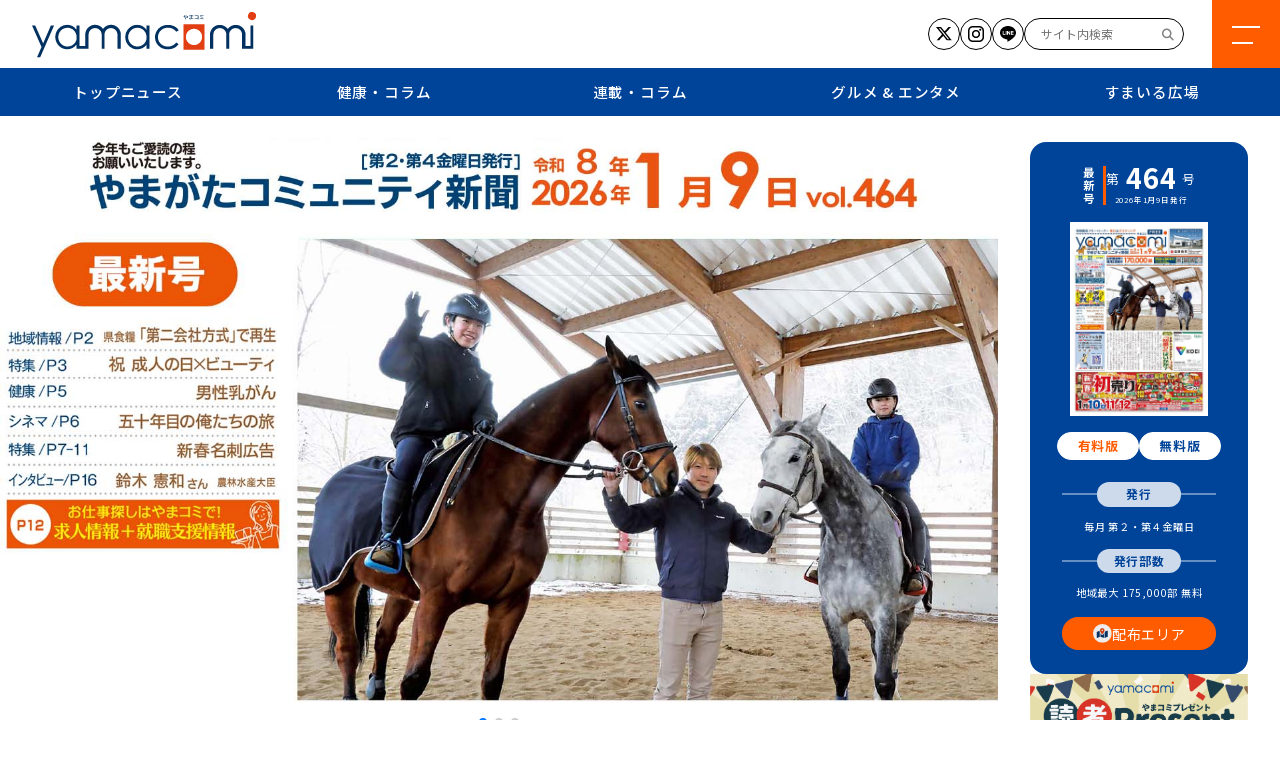

--- FILE ---
content_type: text/html; charset=UTF-8
request_url: https://www.yamacomi.com/?ID=590&mode=print
body_size: 109219
content:

<!DOCTYPE html>
<html lang="ja">
    <head>
        <meta charset="UTF-8">
        <script type="text/javascript">
        if ((navigator.userAgent.indexOf('iPhone') > 0) || navigator.userAgent.indexOf('iPod') > 0 || navigator.userAgent.indexOf('Android') > 0) {
                document.write('<meta name="viewport" content="width=device-width, initial-scale=1">');
            }else{
                document.write('<meta name="viewport" content="width=1366">');
            }
        </script>
        
		<!-- All in One SEO 4.9.3 - aioseo.com -->
	<meta name="description" content="「やまがたコミュニティ新聞WEB版」山形の明るく元気なニュースをお届けします。コミュニティとは地域社会と、そこで暮らす人々を意味します。そしてコミュニティをつなぐものは大小さまざまな情報です。「やまがたコミュニティ新聞」（フリーペーパー）は、山形というコミュニティから生まれるさまざまな情報の仲介役になり、明るく元気な山形を創り出していきます。" />
	<meta name="robots" content="max-image-preview:large" />
	<link rel="canonical" href="https://www.yamacomi.com/" />
	<meta name="generator" content="All in One SEO (AIOSEO) 4.9.3" />

		<!-- Google tag (gtag.js) -->
<script async src="https://www.googletagmanager.com/gtag/js?id=G-MNMPL3YD87"></script>
<script>
  window.dataLayer = window.dataLayer || [];
  function gtag(){dataLayer.push(arguments);}
  gtag('js', new Date());

  gtag('config', 'G-MNMPL3YD87');
  gtag('config', 'UA-39155398-1');
</script>
		<meta property="og:locale" content="ja_JP" />
		<meta property="og:site_name" content="山形コミュニティ新聞WEB版 - 徹底して山形に密着したフリーペーパー。" />
		<meta property="og:type" content="website" />
		<meta property="og:title" content="山形コミュニティ新聞WEB版 - 徹底して山形に密着したフリーペーパー。" />
		<meta property="og:description" content="「やまがたコミュニティ新聞WEB版」山形の明るく元気なニュースをお届けします。コミュニティとは地域社会と、そこで暮らす人々を意味します。そしてコミュニティをつなぐものは大小さまざまな情報です。「やまがたコミュニティ新聞」（フリーペーパー）は、山形というコミュニティから生まれるさまざまな情報の仲介役になり、明るく元気な山形を創り出していきます。" />
		<meta property="og:url" content="https://www.yamacomi.com/" />
		<meta property="og:image" content="https://www.yamacomi.com/wp2024/wp-content/uploads/2024/01/ogimg.jpg" />
		<meta property="og:image:secure_url" content="https://www.yamacomi.com/wp2024/wp-content/uploads/2024/01/ogimg.jpg" />
		<meta name="twitter:card" content="summary" />
		<meta name="twitter:site" content="@yamacomi8053" />
		<meta name="twitter:title" content="山形コミュニティ新聞WEB版 - 徹底して山形に密着したフリーペーパー。" />
		<meta name="twitter:description" content="「やまがたコミュニティ新聞WEB版」山形の明るく元気なニュースをお届けします。コミュニティとは地域社会と、そこで暮らす人々を意味します。そしてコミュニティをつなぐものは大小さまざまな情報です。「やまがたコミュニティ新聞」（フリーペーパー）は、山形というコミュニティから生まれるさまざまな情報の仲介役になり、明るく元気な山形を創り出していきます。" />
		<meta name="twitter:image" content="http://www.yamacomi.com/wp2024/wp-content/uploads/2024/01/ogimg_tw_sq.jpg" />
		<script type="application/ld+json" class="aioseo-schema">
			{"@context":"https:\/\/schema.org","@graph":[{"@type":"BreadcrumbList","@id":"https:\/\/www.yamacomi.com\/#breadcrumblist","itemListElement":[{"@type":"ListItem","@id":"https:\/\/www.yamacomi.com#listItem","position":1,"name":"\u30db\u30fc\u30e0"}]},{"@type":"CollectionPage","@id":"https:\/\/www.yamacomi.com\/#collectionpage","url":"https:\/\/www.yamacomi.com\/","name":"\u5c71\u5f62\u30b3\u30df\u30e5\u30cb\u30c6\u30a3\u65b0\u805eWEB\u7248 - \u5fb9\u5e95\u3057\u3066\u5c71\u5f62\u306b\u5bc6\u7740\u3057\u305f\u30d5\u30ea\u30fc\u30da\u30fc\u30d1\u30fc\u3002","description":"\u300c\u3084\u307e\u304c\u305f\u30b3\u30df\u30e5\u30cb\u30c6\u30a3\u65b0\u805eWEB\u7248\u300d\u5c71\u5f62\u306e\u660e\u308b\u304f\u5143\u6c17\u306a\u30cb\u30e5\u30fc\u30b9\u3092\u304a\u5c4a\u3051\u3057\u307e\u3059\u3002\u30b3\u30df\u30e5\u30cb\u30c6\u30a3\u3068\u306f\u5730\u57df\u793e\u4f1a\u3068\u3001\u305d\u3053\u3067\u66ae\u3089\u3059\u4eba\u3005\u3092\u610f\u5473\u3057\u307e\u3059\u3002\u305d\u3057\u3066\u30b3\u30df\u30e5\u30cb\u30c6\u30a3\u3092\u3064\u306a\u3050\u3082\u306e\u306f\u5927\u5c0f\u3055\u307e\u3056\u307e\u306a\u60c5\u5831\u3067\u3059\u3002\u300c\u3084\u307e\u304c\u305f\u30b3\u30df\u30e5\u30cb\u30c6\u30a3\u65b0\u805e\u300d\uff08\u30d5\u30ea\u30fc\u30da\u30fc\u30d1\u30fc\uff09\u306f\u3001\u5c71\u5f62\u3068\u3044\u3046\u30b3\u30df\u30e5\u30cb\u30c6\u30a3\u304b\u3089\u751f\u307e\u308c\u308b\u3055\u307e\u3056\u307e\u306a\u60c5\u5831\u306e\u4ef2\u4ecb\u5f79\u306b\u306a\u308a\u3001\u660e\u308b\u304f\u5143\u6c17\u306a\u5c71\u5f62\u3092\u5275\u308a\u51fa\u3057\u3066\u3044\u304d\u307e\u3059\u3002","inLanguage":"ja","isPartOf":{"@id":"https:\/\/www.yamacomi.com\/#website"},"breadcrumb":{"@id":"https:\/\/www.yamacomi.com\/#breadcrumblist"},"about":{"@id":"https:\/\/www.yamacomi.com\/#organization"}},{"@type":"Organization","@id":"https:\/\/www.yamacomi.com\/#organization","name":"\u3084\u307e\u304c\u305f\u30b3\u30df\u30e5\u30cb\u30c6\u30a3\u65b0\u805e","description":"\u5fb9\u5e95\u3057\u3066\u5c71\u5f62\u306b\u5bc6\u7740\u3057\u305f\u30d5\u30ea\u30fc\u30da\u30fc\u30d1\u30fc\u3002","url":"https:\/\/www.yamacomi.com\/","telephone":"+81236795678","logo":{"@type":"ImageObject","url":"https:\/\/www.yamacomi.com\/wp-content\/uploads\/2023\/10\/baitaititle.png","@id":"https:\/\/www.yamacomi.com\/#organizationLogo","width":1249,"height":129},"image":{"@id":"https:\/\/www.yamacomi.com\/#organizationLogo"},"sameAs":["https:\/\/twitter.com\/yamacomi8053","https:\/\/www.instagram.com\/yamacomi\/"]},{"@type":"WebSite","@id":"https:\/\/www.yamacomi.com\/#website","url":"https:\/\/www.yamacomi.com\/","name":"\u3084\u307e\u304c\u305f\u30b3\u30df\u30e5\u30cb\u30c6\u30a3\u65b0\u805eWEB\u7248","alternateName":"\u3084\u307e\u30b3\u30dfWEB\u7248","description":"\u5fb9\u5e95\u3057\u3066\u5c71\u5f62\u306b\u5bc6\u7740\u3057\u305f\u30d5\u30ea\u30fc\u30da\u30fc\u30d1\u30fc\u3002","inLanguage":"ja","publisher":{"@id":"https:\/\/www.yamacomi.com\/#organization"}}]}
		</script>
		<!-- All in One SEO -->

<link rel='dns-prefetch' href='//static.addtoany.com' />
<link rel='dns-prefetch' href='//codoc.jp' />
<link rel='dns-prefetch' href='//cdnjs.cloudflare.com' />
<link rel='dns-prefetch' href='//cdn.jsdelivr.net' />
<style id='wp-img-auto-sizes-contain-inline-css' type='text/css'>
img:is([sizes=auto i],[sizes^="auto," i]){contain-intrinsic-size:3000px 1500px}
/*# sourceURL=wp-img-auto-sizes-contain-inline-css */
</style>
<style id='wp-emoji-styles-inline-css' type='text/css'>

	img.wp-smiley, img.emoji {
		display: inline !important;
		border: none !important;
		box-shadow: none !important;
		height: 1em !important;
		width: 1em !important;
		margin: 0 0.07em !important;
		vertical-align: -0.1em !important;
		background: none !important;
		padding: 0 !important;
	}
/*# sourceURL=wp-emoji-styles-inline-css */
</style>
<style id='wp-block-library-inline-css' type='text/css'>
:root{--wp-block-synced-color:#7a00df;--wp-block-synced-color--rgb:122,0,223;--wp-bound-block-color:var(--wp-block-synced-color);--wp-editor-canvas-background:#ddd;--wp-admin-theme-color:#007cba;--wp-admin-theme-color--rgb:0,124,186;--wp-admin-theme-color-darker-10:#006ba1;--wp-admin-theme-color-darker-10--rgb:0,107,160.5;--wp-admin-theme-color-darker-20:#005a87;--wp-admin-theme-color-darker-20--rgb:0,90,135;--wp-admin-border-width-focus:2px}@media (min-resolution:192dpi){:root{--wp-admin-border-width-focus:1.5px}}.wp-element-button{cursor:pointer}:root .has-very-light-gray-background-color{background-color:#eee}:root .has-very-dark-gray-background-color{background-color:#313131}:root .has-very-light-gray-color{color:#eee}:root .has-very-dark-gray-color{color:#313131}:root .has-vivid-green-cyan-to-vivid-cyan-blue-gradient-background{background:linear-gradient(135deg,#00d084,#0693e3)}:root .has-purple-crush-gradient-background{background:linear-gradient(135deg,#34e2e4,#4721fb 50%,#ab1dfe)}:root .has-hazy-dawn-gradient-background{background:linear-gradient(135deg,#faaca8,#dad0ec)}:root .has-subdued-olive-gradient-background{background:linear-gradient(135deg,#fafae1,#67a671)}:root .has-atomic-cream-gradient-background{background:linear-gradient(135deg,#fdd79a,#004a59)}:root .has-nightshade-gradient-background{background:linear-gradient(135deg,#330968,#31cdcf)}:root .has-midnight-gradient-background{background:linear-gradient(135deg,#020381,#2874fc)}:root{--wp--preset--font-size--normal:16px;--wp--preset--font-size--huge:42px}.has-regular-font-size{font-size:1em}.has-larger-font-size{font-size:2.625em}.has-normal-font-size{font-size:var(--wp--preset--font-size--normal)}.has-huge-font-size{font-size:var(--wp--preset--font-size--huge)}.has-text-align-center{text-align:center}.has-text-align-left{text-align:left}.has-text-align-right{text-align:right}.has-fit-text{white-space:nowrap!important}#end-resizable-editor-section{display:none}.aligncenter{clear:both}.items-justified-left{justify-content:flex-start}.items-justified-center{justify-content:center}.items-justified-right{justify-content:flex-end}.items-justified-space-between{justify-content:space-between}.screen-reader-text{border:0;clip-path:inset(50%);height:1px;margin:-1px;overflow:hidden;padding:0;position:absolute;width:1px;word-wrap:normal!important}.screen-reader-text:focus{background-color:#ddd;clip-path:none;color:#444;display:block;font-size:1em;height:auto;left:5px;line-height:normal;padding:15px 23px 14px;text-decoration:none;top:5px;width:auto;z-index:100000}html :where(.has-border-color){border-style:solid}html :where([style*=border-top-color]){border-top-style:solid}html :where([style*=border-right-color]){border-right-style:solid}html :where([style*=border-bottom-color]){border-bottom-style:solid}html :where([style*=border-left-color]){border-left-style:solid}html :where([style*=border-width]){border-style:solid}html :where([style*=border-top-width]){border-top-style:solid}html :where([style*=border-right-width]){border-right-style:solid}html :where([style*=border-bottom-width]){border-bottom-style:solid}html :where([style*=border-left-width]){border-left-style:solid}html :where(img[class*=wp-image-]){height:auto;max-width:100%}:where(figure){margin:0 0 1em}html :where(.is-position-sticky){--wp-admin--admin-bar--position-offset:var(--wp-admin--admin-bar--height,0px)}@media screen and (max-width:600px){html :where(.is-position-sticky){--wp-admin--admin-bar--position-offset:0px}}

/*# sourceURL=wp-block-library-inline-css */
</style><style id='global-styles-inline-css' type='text/css'>
:root{--wp--preset--aspect-ratio--square: 1;--wp--preset--aspect-ratio--4-3: 4/3;--wp--preset--aspect-ratio--3-4: 3/4;--wp--preset--aspect-ratio--3-2: 3/2;--wp--preset--aspect-ratio--2-3: 2/3;--wp--preset--aspect-ratio--16-9: 16/9;--wp--preset--aspect-ratio--9-16: 9/16;--wp--preset--color--black: #000000;--wp--preset--color--cyan-bluish-gray: #abb8c3;--wp--preset--color--white: #ffffff;--wp--preset--color--pale-pink: #f78da7;--wp--preset--color--vivid-red: #cf2e2e;--wp--preset--color--luminous-vivid-orange: #ff6900;--wp--preset--color--luminous-vivid-amber: #fcb900;--wp--preset--color--light-green-cyan: #7bdcb5;--wp--preset--color--vivid-green-cyan: #00d084;--wp--preset--color--pale-cyan-blue: #8ed1fc;--wp--preset--color--vivid-cyan-blue: #0693e3;--wp--preset--color--vivid-purple: #9b51e0;--wp--preset--gradient--vivid-cyan-blue-to-vivid-purple: linear-gradient(135deg,rgb(6,147,227) 0%,rgb(155,81,224) 100%);--wp--preset--gradient--light-green-cyan-to-vivid-green-cyan: linear-gradient(135deg,rgb(122,220,180) 0%,rgb(0,208,130) 100%);--wp--preset--gradient--luminous-vivid-amber-to-luminous-vivid-orange: linear-gradient(135deg,rgb(252,185,0) 0%,rgb(255,105,0) 100%);--wp--preset--gradient--luminous-vivid-orange-to-vivid-red: linear-gradient(135deg,rgb(255,105,0) 0%,rgb(207,46,46) 100%);--wp--preset--gradient--very-light-gray-to-cyan-bluish-gray: linear-gradient(135deg,rgb(238,238,238) 0%,rgb(169,184,195) 100%);--wp--preset--gradient--cool-to-warm-spectrum: linear-gradient(135deg,rgb(74,234,220) 0%,rgb(151,120,209) 20%,rgb(207,42,186) 40%,rgb(238,44,130) 60%,rgb(251,105,98) 80%,rgb(254,248,76) 100%);--wp--preset--gradient--blush-light-purple: linear-gradient(135deg,rgb(255,206,236) 0%,rgb(152,150,240) 100%);--wp--preset--gradient--blush-bordeaux: linear-gradient(135deg,rgb(254,205,165) 0%,rgb(254,45,45) 50%,rgb(107,0,62) 100%);--wp--preset--gradient--luminous-dusk: linear-gradient(135deg,rgb(255,203,112) 0%,rgb(199,81,192) 50%,rgb(65,88,208) 100%);--wp--preset--gradient--pale-ocean: linear-gradient(135deg,rgb(255,245,203) 0%,rgb(182,227,212) 50%,rgb(51,167,181) 100%);--wp--preset--gradient--electric-grass: linear-gradient(135deg,rgb(202,248,128) 0%,rgb(113,206,126) 100%);--wp--preset--gradient--midnight: linear-gradient(135deg,rgb(2,3,129) 0%,rgb(40,116,252) 100%);--wp--preset--font-size--small: 13px;--wp--preset--font-size--medium: 20px;--wp--preset--font-size--large: 36px;--wp--preset--font-size--x-large: 42px;--wp--preset--spacing--20: 0.44rem;--wp--preset--spacing--30: 0.67rem;--wp--preset--spacing--40: 1rem;--wp--preset--spacing--50: 1.5rem;--wp--preset--spacing--60: 2.25rem;--wp--preset--spacing--70: 3.38rem;--wp--preset--spacing--80: 5.06rem;--wp--preset--shadow--natural: 6px 6px 9px rgba(0, 0, 0, 0.2);--wp--preset--shadow--deep: 12px 12px 50px rgba(0, 0, 0, 0.4);--wp--preset--shadow--sharp: 6px 6px 0px rgba(0, 0, 0, 0.2);--wp--preset--shadow--outlined: 6px 6px 0px -3px rgb(255, 255, 255), 6px 6px rgb(0, 0, 0);--wp--preset--shadow--crisp: 6px 6px 0px rgb(0, 0, 0);}:where(.is-layout-flex){gap: 0.5em;}:where(.is-layout-grid){gap: 0.5em;}body .is-layout-flex{display: flex;}.is-layout-flex{flex-wrap: wrap;align-items: center;}.is-layout-flex > :is(*, div){margin: 0;}body .is-layout-grid{display: grid;}.is-layout-grid > :is(*, div){margin: 0;}:where(.wp-block-columns.is-layout-flex){gap: 2em;}:where(.wp-block-columns.is-layout-grid){gap: 2em;}:where(.wp-block-post-template.is-layout-flex){gap: 1.25em;}:where(.wp-block-post-template.is-layout-grid){gap: 1.25em;}.has-black-color{color: var(--wp--preset--color--black) !important;}.has-cyan-bluish-gray-color{color: var(--wp--preset--color--cyan-bluish-gray) !important;}.has-white-color{color: var(--wp--preset--color--white) !important;}.has-pale-pink-color{color: var(--wp--preset--color--pale-pink) !important;}.has-vivid-red-color{color: var(--wp--preset--color--vivid-red) !important;}.has-luminous-vivid-orange-color{color: var(--wp--preset--color--luminous-vivid-orange) !important;}.has-luminous-vivid-amber-color{color: var(--wp--preset--color--luminous-vivid-amber) !important;}.has-light-green-cyan-color{color: var(--wp--preset--color--light-green-cyan) !important;}.has-vivid-green-cyan-color{color: var(--wp--preset--color--vivid-green-cyan) !important;}.has-pale-cyan-blue-color{color: var(--wp--preset--color--pale-cyan-blue) !important;}.has-vivid-cyan-blue-color{color: var(--wp--preset--color--vivid-cyan-blue) !important;}.has-vivid-purple-color{color: var(--wp--preset--color--vivid-purple) !important;}.has-black-background-color{background-color: var(--wp--preset--color--black) !important;}.has-cyan-bluish-gray-background-color{background-color: var(--wp--preset--color--cyan-bluish-gray) !important;}.has-white-background-color{background-color: var(--wp--preset--color--white) !important;}.has-pale-pink-background-color{background-color: var(--wp--preset--color--pale-pink) !important;}.has-vivid-red-background-color{background-color: var(--wp--preset--color--vivid-red) !important;}.has-luminous-vivid-orange-background-color{background-color: var(--wp--preset--color--luminous-vivid-orange) !important;}.has-luminous-vivid-amber-background-color{background-color: var(--wp--preset--color--luminous-vivid-amber) !important;}.has-light-green-cyan-background-color{background-color: var(--wp--preset--color--light-green-cyan) !important;}.has-vivid-green-cyan-background-color{background-color: var(--wp--preset--color--vivid-green-cyan) !important;}.has-pale-cyan-blue-background-color{background-color: var(--wp--preset--color--pale-cyan-blue) !important;}.has-vivid-cyan-blue-background-color{background-color: var(--wp--preset--color--vivid-cyan-blue) !important;}.has-vivid-purple-background-color{background-color: var(--wp--preset--color--vivid-purple) !important;}.has-black-border-color{border-color: var(--wp--preset--color--black) !important;}.has-cyan-bluish-gray-border-color{border-color: var(--wp--preset--color--cyan-bluish-gray) !important;}.has-white-border-color{border-color: var(--wp--preset--color--white) !important;}.has-pale-pink-border-color{border-color: var(--wp--preset--color--pale-pink) !important;}.has-vivid-red-border-color{border-color: var(--wp--preset--color--vivid-red) !important;}.has-luminous-vivid-orange-border-color{border-color: var(--wp--preset--color--luminous-vivid-orange) !important;}.has-luminous-vivid-amber-border-color{border-color: var(--wp--preset--color--luminous-vivid-amber) !important;}.has-light-green-cyan-border-color{border-color: var(--wp--preset--color--light-green-cyan) !important;}.has-vivid-green-cyan-border-color{border-color: var(--wp--preset--color--vivid-green-cyan) !important;}.has-pale-cyan-blue-border-color{border-color: var(--wp--preset--color--pale-cyan-blue) !important;}.has-vivid-cyan-blue-border-color{border-color: var(--wp--preset--color--vivid-cyan-blue) !important;}.has-vivid-purple-border-color{border-color: var(--wp--preset--color--vivid-purple) !important;}.has-vivid-cyan-blue-to-vivid-purple-gradient-background{background: var(--wp--preset--gradient--vivid-cyan-blue-to-vivid-purple) !important;}.has-light-green-cyan-to-vivid-green-cyan-gradient-background{background: var(--wp--preset--gradient--light-green-cyan-to-vivid-green-cyan) !important;}.has-luminous-vivid-amber-to-luminous-vivid-orange-gradient-background{background: var(--wp--preset--gradient--luminous-vivid-amber-to-luminous-vivid-orange) !important;}.has-luminous-vivid-orange-to-vivid-red-gradient-background{background: var(--wp--preset--gradient--luminous-vivid-orange-to-vivid-red) !important;}.has-very-light-gray-to-cyan-bluish-gray-gradient-background{background: var(--wp--preset--gradient--very-light-gray-to-cyan-bluish-gray) !important;}.has-cool-to-warm-spectrum-gradient-background{background: var(--wp--preset--gradient--cool-to-warm-spectrum) !important;}.has-blush-light-purple-gradient-background{background: var(--wp--preset--gradient--blush-light-purple) !important;}.has-blush-bordeaux-gradient-background{background: var(--wp--preset--gradient--blush-bordeaux) !important;}.has-luminous-dusk-gradient-background{background: var(--wp--preset--gradient--luminous-dusk) !important;}.has-pale-ocean-gradient-background{background: var(--wp--preset--gradient--pale-ocean) !important;}.has-electric-grass-gradient-background{background: var(--wp--preset--gradient--electric-grass) !important;}.has-midnight-gradient-background{background: var(--wp--preset--gradient--midnight) !important;}.has-small-font-size{font-size: var(--wp--preset--font-size--small) !important;}.has-medium-font-size{font-size: var(--wp--preset--font-size--medium) !important;}.has-large-font-size{font-size: var(--wp--preset--font-size--large) !important;}.has-x-large-font-size{font-size: var(--wp--preset--font-size--x-large) !important;}
/*# sourceURL=global-styles-inline-css */
</style>

<style id='classic-theme-styles-inline-css' type='text/css'>
/*! This file is auto-generated */
.wp-block-button__link{color:#fff;background-color:#32373c;border-radius:9999px;box-shadow:none;text-decoration:none;padding:calc(.667em + 2px) calc(1.333em + 2px);font-size:1.125em}.wp-block-file__button{background:#32373c;color:#fff;text-decoration:none}
/*# sourceURL=/wp-includes/css/classic-themes.min.css */
</style>
<link rel='stylesheet' id='wordpress-popular-posts-css-css' href='https://www.yamacomi.com/wp-content/plugins/wordpress-popular-posts/assets/css/wpp.css?ver=6.4.1' type='text/css' media='all' />
<link rel='stylesheet' id='icon-css' href='https://cdnjs.cloudflare.com/ajax/libs/font-awesome/6.4.2/css/all.min.css?ver=6.9' type='text/css' media='all' />
<link rel='stylesheet' id='style-css' href='https://www.yamacomi.com/wp-content/themes/yamacomi/css/style.css?ver=202505230612' type='text/css' media='all' />
<link rel='stylesheet' id='swiper_style-css' href='https://cdn.jsdelivr.net/npm/swiper@11/swiper-bundle.min.css?ver=6.9' type='text/css' media='' />
<link rel='stylesheet' id='addtoany-css' href='https://www.yamacomi.com/wp-content/plugins/add-to-any/addtoany.min.css?ver=1.16' type='text/css' media='all' />
<link rel="https://api.w.org/" href="https://www.yamacomi.com/wp-json/" /><link rel="EditURI" type="application/rsd+xml" title="RSD" href="https://www.yamacomi.com/xmlrpc.php?rsd" />
<meta name="generator" content="WordPress 6.9" />
<link rel="apple-touch-icon" sizes="180x180" href="/wp-content/uploads/fbrfg/apple-touch-icon.png">
<link rel="icon" type="image/png" sizes="32x32" href="/wp-content/uploads/fbrfg/favicon-32x32.png">
<link rel="icon" type="image/png" sizes="16x16" href="/wp-content/uploads/fbrfg/favicon-16x16.png">
<link rel="manifest" href="/wp-content/uploads/fbrfg/site.webmanifest">
<link rel="mask-icon" href="/wp-content/uploads/fbrfg/safari-pinned-tab.svg" color="#5bbad5">
<link rel="shortcut icon" href="/wp-content/uploads/fbrfg/favicon.ico">
<meta name="msapplication-TileColor" content="#da532c">
<meta name="msapplication-config" content="/wp-content/uploads/fbrfg/browserconfig.xml">
<meta name="theme-color" content="#ffffff">            <style id="wpp-loading-animation-styles">@-webkit-keyframes bgslide{from{background-position-x:0}to{background-position-x:-200%}}@keyframes bgslide{from{background-position-x:0}to{background-position-x:-200%}}.wpp-widget-placeholder,.wpp-widget-block-placeholder,.wpp-shortcode-placeholder{margin:0 auto;width:60px;height:3px;background:#dd3737;background:linear-gradient(90deg,#dd3737 0%,#571313 10%,#dd3737 100%);background-size:200% auto;border-radius:3px;-webkit-animation:bgslide 1s infinite linear;animation:bgslide 1s infinite linear}</style>
            		<style type="text/css" id="wp-custom-css">
			@media print {
	body {
		font-size: 14px;
	}
	header.header {
		position: absolute;
	}
	.openbtn {
		position: absolute;
	}
	.main div.contents_wrap div.contents_left {
		width: 100vw;
	}
	.main div.contents_wrap div.contents_right {
		display: none;
	}
	div.page_top {
		display: none;
	}
}		</style>
		        <style>
        div.grecaptcha-badge {
            visibility: hidden;
        }
        </style>
    </head>

        <body class="home blog wp-theme-yamacomi codoc-theme-blue metaslider-plugin">
            
        <header class="header">
            <div class="headerflex">
                <div class="left">
                    <h1><a href="https://www.yamacomi.com/"><img src="https://www.yamacomi.com/wp-content/themes/yamacomi/img/logo.svg" alt="山形コミュニティ新聞WEB版"></a></h1>
                </div>
                <div class="right">
                    <nav class="sns">
                        <ul class="ul_sns nonstyle">
                            <li>
                                <a href="https://twitter.com/yamacomi8053" rel="nofollow noopener" target="_blank" class="x">
                                    <span><img src="https://www.yamacomi.com/wp-content/themes/yamacomi/img/sns/icon_x.svg" alt="x"></span>
                                </a>
                            </li>
                            <li>
                                <a href="https://www.instagram.com/yamacomi/" target="_blank" class="in">
                                    <span><img src="https://www.yamacomi.com/wp-content/themes/yamacomi/img/sns/icon_insta.svg" alt="instagram"></span>
                                </a>
                            </li>
                            <li>
                                <a href="https://lin.ee/komnZZ5" rel="nofollow noopener" target="_blank" class="line">
                                    <span><img src="https://www.yamacomi.com/wp-content/themes/yamacomi/img/sns/icon_line.svg" alt="line"></span>
                                </a>
                            </li>
                        </ul>
                    </nav>
                    <div class="search_wrap pcblock">
                        <form role="search" method="get" id="searchform" class="searchform" action="https://www.yamacomi.com">
	<div class="box">
		<input type="text" value="" name="s" id="s" placeholder="サイト内検索" />
		<input type="submit" id="searchsubmit" value="&#xf002;" class="fas"/>
	</div>
</form>                    </div>
                </div>
            </div>
            <nav class="gnav"><ul class="nonstyle"><li id="menu-item-254" class="menu-item menu-item-type-custom menu-item-object-custom menu-item-254"><a href="/main/">トップニュース</a></li>
<li id="menu-item-255" class="menu-item menu-item-type-custom menu-item-object-custom menu-item-has-children menu-item-255"><a href="/health">健康・コラム</a>
<ul class="sub-menu">
	<li id="menu-item-21773" class="menu-item menu-item-type-custom menu-item-object-custom menu-item-21773"><a href="https://www.yamacomi.com/health_list/nyusengairai/">乳腺外来の現場から</a></li>
	<li id="menu-item-21774" class="menu-item menu-item-type-custom menu-item-object-custom menu-item-21774"><a href="https://www.yamacomi.com/health_list/doushimasita-naika/">どうしました？内科</a></li>
	<li id="menu-item-21775" class="menu-item menu-item-type-custom menu-item-object-custom menu-item-21775"><a href="https://www.yamacomi.com/health_list/yomoyamabanashi/">脳の四方山話</a></li>
	<li id="menu-item-21776" class="menu-item menu-item-type-custom menu-item-object-custom menu-item-21776"><a href="https://www.yamacomi.com/health_list/ha_is_partner/">歯は一生のパートナー</a></li>
	<li id="menu-item-21777" class="menu-item menu-item-type-custom menu-item-object-custom menu-item-21777"><a href="https://www.yamacomi.com/health_list/joseino-bitokenkou/">女性の美と健康</a></li>
	<li id="menu-item-21778" class="menu-item menu-item-type-custom menu-item-object-custom menu-item-21778"><a href="https://www.yamacomi.com/health_list/hinyoukikouza/">泌尿器講座</a></li>
	<li id="menu-item-21779" class="menu-item menu-item-type-custom menu-item-object-custom menu-item-21779"><a href="https://www.yamacomi.com/health_list/high-school/">肺School</a></li>
	<li id="menu-item-21780" class="menu-item menu-item-type-custom menu-item-object-custom menu-item-21780"><a href="https://www.yamacomi.com/health_list/anatanome-kenkoudesuka/">あなたの目　健康ですか？</a></li>
	<li id="menu-item-21781" class="menu-item menu-item-type-custom menu-item-object-custom menu-item-21781"><a href="https://www.yamacomi.com/health_list/kenkoukouza-unchiku/">健康講座・医学のうんちく</a></li>
	<li id="menu-item-21782" class="menu-item menu-item-type-custom menu-item-object-custom menu-item-21782"><a href="https://www.yamacomi.com/health_list/letsknowbrain/">Let&#8217;s know 脳！</a></li>
	<li id="menu-item-21783" class="menu-item menu-item-type-custom menu-item-object-custom menu-item-21783"><a href="https://www.yamacomi.com/health_list/naikaarekore/">内科あれこれ</a></li>
	<li id="menu-item-21784" class="menu-item menu-item-type-custom menu-item-object-custom menu-item-21784"><a href="https://www.yamacomi.com/health_list/joseinomikata/">真理子先生の女性のミカタ</a></li>
</ul>
</li>
<li id="menu-item-257" class="menu-item menu-item-type-custom menu-item-object-custom menu-item-has-children menu-item-257"><a href="/serial_column/">連載・コラム</a>
<ul class="sub-menu">
	<li id="menu-item-21788" class="menu-item menu-item-type-custom menu-item-object-custom menu-item-21788"><a href="https://www.yamacomi.com/serial_column_list/yamagatahan/">それからの山形藩</a></li>
	<li id="menu-item-21789" class="menu-item menu-item-type-custom menu-item-object-custom menu-item-21789"><a href="https://www.yamacomi.com/serial_column_list/zeikin/">税金の基礎知識</a></li>
	<li id="menu-item-21790" class="menu-item menu-item-type-custom menu-item-object-custom menu-item-21790"><a href="https://www.yamacomi.com/serial_column_list/sepia/">セピア色の風景帖</a></li>
	<li id="menu-item-21791" class="menu-item menu-item-type-custom menu-item-object-custom menu-item-21791"><a href="https://www.yamacomi.com/serial_column_list/hiunnoteitoku/">悲運の提督／「判官びいき」の系譜</a></li>
	<li id="menu-item-21792" class="menu-item menu-item-type-custom menu-item-object-custom menu-item-21792"><a href="https://www.yamacomi.com/serial_column_list/souzoku/">相続の基礎知識</a></li>
	<li id="menu-item-21793" class="menu-item menu-item-type-custom menu-item-object-custom menu-item-21793"><a href="https://www.yamacomi.com/serial_column_list/hoken/">保険の基礎知識</a></li>
	<li id="menu-item-21794" class="menu-item menu-item-type-custom menu-item-object-custom menu-item-21794"><a href="https://www.yamacomi.com/serial_column_list/kajiraku/">家事ラク講座</a></li>
	<li id="menu-item-21795" class="menu-item menu-item-type-custom menu-item-object-custom menu-item-21795"><a href="https://www.yamacomi.com/serial_column_list/comita/">コミ太の独り言</a></li>
</ul>
</li>
<li id="menu-item-256" class="menu-item menu-item-type-custom menu-item-object-custom menu-item-has-children menu-item-256"><a href="/gourmet_entmt/">グルメ &#038; エンタメ</a>
<ul class="sub-menu">
	<li id="menu-item-21785" class="menu-item menu-item-type-custom menu-item-object-custom menu-item-21785"><a href="https://www.yamacomi.com/gourmet_entmt_list/sekkakuikunara/">せっかく行くならこんな店</a></li>
	<li id="menu-item-21786" class="menu-item menu-item-type-custom menu-item-object-custom menu-item-21786"><a href="https://www.yamacomi.com/gourmet_entmt_list/cinematsuredure/">荒井幸博のシネマつれづれ</a></li>
	<li id="menu-item-21787" class="menu-item menu-item-type-custom menu-item-object-custom menu-item-21787"><a href="https://www.yamacomi.com/gourmet_entmt_list/gourmetcoupon/">グルメクーポン</a></li>
</ul>
</li>
<li id="menu-item-258" class="menu-item menu-item-type-custom menu-item-object-custom menu-item-has-children menu-item-258"><a href="/smile_square/">すまいる広場</a>
<ul class="sub-menu">
	<li id="menu-item-21796" class="menu-item menu-item-type-custom menu-item-object-custom menu-item-21796"><a href="https://www.yamacomi.com/smile_square_list/kids-corner/">キッズコーナー</a></li>
	<li id="menu-item-21797" class="menu-item menu-item-type-custom menu-item-object-custom menu-item-21797"><a href="https://www.yamacomi.com/smile_square_list/pet-corner/">ペットコーナー</a></li>
	<li id="menu-item-21798" class="menu-item menu-item-type-custom menu-item-object-custom menu-item-21798"><a href="https://www.yamacomi.com/smile_square_list/koryu-hiroba/">交流広場</a></li>
</ul>
</li>
</ul></nav>        </header>
        
        <div class="openbtn"><span></span><span></span></div>
        <div class="navigation">
            <div class="nav_wrap">
                <div class="search_wrap">
                    <form role="search" method="get" id="searchform" class="searchform" action="https://www.yamacomi.com">
	<div class="box">
		<input type="text" value="" name="s" id="s" placeholder="サイト内検索" />
		<input type="submit" id="searchsubmit" value="&#xf002;" class="fas"/>
	</div>
</form>                </div>
                <nav class="spnav"><ul class="nonstyle"><li id="menu-item-483" class="accodion menu-item menu-item-type-custom menu-item-object-custom menu-item-has-children menu-item-483"><a class='drop'>トップニュース</a>
<ul class="sub-menu">
	<li id="menu-item-485" class="menu-item menu-item-type-taxonomy menu-item-object-main_list menu-item-485"><a class='drop' href="https://www.yamacomi.com/main_list/cover/">表紙</a></li>
	<li id="menu-item-486" class="menu-item menu-item-type-taxonomy menu-item-object-main_list menu-item-486"><a class='drop' href="https://www.yamacomi.com/main_list/special/">特集</a></li>
	<li id="menu-item-487" class="menu-item menu-item-type-taxonomy menu-item-object-main_list menu-item-487"><a class='drop' href="https://www.yamacomi.com/main_list/interview/">編集長インタビュー</a></li>
	<li id="menu-item-488" class="menu-item menu-item-type-taxonomy menu-item-object-main_list menu-item-488"><a class='drop' href="https://www.yamacomi.com/main_list/localnews/">地域ニュース</a></li>
</ul>
</li>
<li id="menu-item-490" class="accodion menu-item menu-item-type-custom menu-item-object-custom menu-item-has-children menu-item-490"><a class='drop'>健康</a>
<ul class="sub-menu">
	<li id="menu-item-5852" class="menu-item menu-item-type-taxonomy menu-item-object-health_list menu-item-5852"><a class='drop' href="https://www.yamacomi.com/health_list/joseino-bitokenkou/">女性の美と健康</a></li>
	<li id="menu-item-5853" class="menu-item menu-item-type-taxonomy menu-item-object-health_list menu-item-5853"><a class='drop' href="https://www.yamacomi.com/health_list/hinyoukikouza/">泌尿器講座</a></li>
	<li id="menu-item-5854" class="menu-item menu-item-type-taxonomy menu-item-object-health_list menu-item-5854"><a class='drop' href="https://www.yamacomi.com/health_list/high-school/">肺School</a></li>
	<li id="menu-item-5855" class="menu-item menu-item-type-taxonomy menu-item-object-health_list menu-item-5855"><a class='drop' href="https://www.yamacomi.com/health_list/anatanome-kenkoudesuka/">あなたの目　健康ですか？</a></li>
	<li id="menu-item-491" class="menu-item menu-item-type-taxonomy menu-item-object-health_list menu-item-491"><a class='drop' href="https://www.yamacomi.com/health_list/kenkoukouza-unchiku/">健康講座・医学のうんちく</a></li>
	<li id="menu-item-691" class="menu-item menu-item-type-taxonomy menu-item-object-health_list menu-item-691"><a class='drop' href="https://www.yamacomi.com/health_list/letsknowbrain/">Let&#8217;s know 脳！</a></li>
	<li id="menu-item-692" class="menu-item menu-item-type-taxonomy menu-item-object-health_list menu-item-692"><a class='drop' href="https://www.yamacomi.com/health_list/naikaarekore/">内科あれこれ</a></li>
	<li id="menu-item-693" class="menu-item menu-item-type-taxonomy menu-item-object-health_list menu-item-693"><a class='drop' href="https://www.yamacomi.com/health_list/joseinomikata/">真理子先生の女性のミカタ</a></li>
</ul>
</li>
<li id="menu-item-492" class="accodion menu-item menu-item-type-custom menu-item-object-custom menu-item-has-children menu-item-492"><a class='drop'>グルメ＆エンタメ</a>
<ul class="sub-menu">
	<li id="menu-item-493" class="menu-item menu-item-type-taxonomy menu-item-object-gourmet_entmt_list menu-item-493"><a class='drop' href="https://www.yamacomi.com/gourmet_entmt_list/sekkakuikunara/">せっかく行くならこんな店</a></li>
	<li id="menu-item-694" class="menu-item menu-item-type-taxonomy menu-item-object-gourmet_entmt_list menu-item-694"><a class='drop' href="https://www.yamacomi.com/gourmet_entmt_list/cinematsuredure/">荒井幸博のシネマつれづれ</a></li>
</ul>
</li>
<li id="menu-item-494" class="accodion menu-item menu-item-type-custom menu-item-object-custom menu-item-has-children menu-item-494"><a class='drop'>連載・コラム</a>
<ul class="sub-menu">
	<li id="menu-item-5826" class="menu-item menu-item-type-taxonomy menu-item-object-serial_column_list menu-item-5826"><a class='drop' href="https://www.yamacomi.com/serial_column_list/sepia/">セピア色の風景帖</a></li>
	<li id="menu-item-495" class="menu-item menu-item-type-taxonomy menu-item-object-serial_column_list menu-item-495"><a class='drop' href="https://www.yamacomi.com/serial_column_list/hiunnoteitoku/">悲運の提督／「判官びいき」の系譜</a></li>
	<li id="menu-item-5823" class="menu-item menu-item-type-taxonomy menu-item-object-serial_column_list menu-item-5823"><a class='drop' href="https://www.yamacomi.com/serial_column_list/souzoku/">相続の基礎知識</a></li>
	<li id="menu-item-5824" class="menu-item menu-item-type-taxonomy menu-item-object-serial_column_list menu-item-5824"><a class='drop' href="https://www.yamacomi.com/serial_column_list/hoken/">保険の基礎知識</a></li>
	<li id="menu-item-5825" class="menu-item menu-item-type-taxonomy menu-item-object-serial_column_list menu-item-5825"><a class='drop' href="https://www.yamacomi.com/serial_column_list/comita/">コミ太の独り言</a></li>
</ul>
</li>
<li id="menu-item-496" class="accodion menu-item menu-item-type-custom menu-item-object-custom menu-item-has-children menu-item-496"><a class='drop'>すまいる広場</a>
<ul class="sub-menu">
	<li id="menu-item-5888" class="menu-item menu-item-type-taxonomy menu-item-object-smile_square_list menu-item-5888"><a class='drop' href="https://www.yamacomi.com/smile_square_list/kids-corner/">キッズコーナー</a></li>
	<li id="menu-item-5889" class="menu-item menu-item-type-taxonomy menu-item-object-smile_square_list menu-item-5889"><a class='drop' href="https://www.yamacomi.com/smile_square_list/pet-corner/">ペットコーナー</a></li>
	<li id="menu-item-5890" class="menu-item menu-item-type-taxonomy menu-item-object-smile_square_list menu-item-5890"><a class='drop' href="https://www.yamacomi.com/smile_square_list/koryu-hiroba/">交流広場</a></li>
</ul>
</li>
<li id="menu-item-499" class="accodion menu-item menu-item-type-custom menu-item-object-custom menu-item-has-children menu-item-499"><a class='drop'>クイズ</a>
<ul class="sub-menu">
	<li id="menu-item-500" class="menu-item menu-item-type-taxonomy menu-item-object-quiz_list menu-item-500"><a class='drop' href="https://www.yamacomi.com/quiz_list/quiz/">クイズ</a></li>
</ul>
</li>
<li id="menu-item-5837" class="menu-item menu-item-type-post_type menu-item-object-page menu-item-5837"><a class='drop' href="https://www.yamacomi.com/beauty/">ビューティー</a></li>
<li id="menu-item-5838" class="menu-item menu-item-type-post_type menu-item-object-page menu-item-5838"><a class='drop' href="https://www.yamacomi.com/realestate/">住宅土地情報</a></li>
<li id="menu-item-5839" class="menu-item menu-item-type-post_type menu-item-object-page menu-item-5839"><a class='drop' href="https://www.yamacomi.com/jobinfo/">求人情報＋就職支援情報</a></li>
<li id="menu-item-504" class="accodion menu-item menu-item-type-custom menu-item-object-custom menu-item-has-children menu-item-504"><a class='drop'>やまコミについて</a>
<ul class="sub-menu">
	<li id="menu-item-505" class="menu-item menu-item-type-post_type menu-item-object-page menu-item-505"><a class='drop' href="https://www.yamacomi.com/company/">会社概要</a></li>
	<li id="menu-item-506" class="menu-item menu-item-type-post_type menu-item-object-page menu-item-506"><a class='drop' href="https://www.yamacomi.com/advertising/">広告掲載について</a></li>
	<li id="menu-item-509" class="menu-item menu-item-type-post_type menu-item-object-page menu-item-509"><a class='drop' href="https://www.yamacomi.com/baitai/">媒体について</a></li>
	<li id="menu-item-507" class="menu-item menu-item-type-post_type menu-item-object-page menu-item-507"><a class='drop' href="https://www.yamacomi.com/recruit/">スタッフ募集について</a></li>
	<li id="menu-item-510" class="menu-item menu-item-type-post_type menu-item-object-page menu-item-510"><a class='drop' href="https://www.yamacomi.com/deliveryarea/">配布エリア</a></li>
	<li id="menu-item-511" class="menu-item menu-item-type-post_type menu-item-object-page menu-item-511"><a class='drop' href="https://www.yamacomi.com/postingorikomi/">ポスティング・折込について</a></li>
</ul>
</li>
<li id="menu-item-791" class="menu-item menu-item-type-custom menu-item-object-custom menu-item-791"><a class='drop' href="/digitalbook/">デジタルブック</a></li>
<li id="menu-item-590" class="menu-item menu-item-type-custom menu-item-object-custom menu-item-590"><a class='drop' href="/news/">お知らせ</a></li>
<li id="menu-item-512" class="menu-item menu-item-type-post_type menu-item-object-page menu-item-512"><a class='drop' href="https://www.yamacomi.com/contact/">お問い合わせ</a></li>
<li id="menu-item-484" class="menu-item menu-item-type-custom menu-item-object-custom menu-item-484"><a class='drop' href="http://www.yamacomi.com/wp2024/">ホーム</a></li>
</ul></nav>            </div>
        </div>
        
        <!-- main -->
        <main class="main">

    <div class="contents_wrap">
        
        <div class="contents_left area_parallax">
            
            <section class="index_slider">
                <div class="index_swiper">
                    <div class="swiper-wrapper">
<div class="swiper-slide"><a href="https://www.yamacomi.com/news/news-24683/"><img src="https://www.yamacomi.com/wp-content/uploads/2025/12/20260109_001-top.jpg" width="1500" height="900" alt="やまコミ1月9日号（第464号）が発行されました" loading="lazy"></a></div>
<div class="swiper-slide"><a href="https://www.yamacomi.com/main/main-24793/"><img src="https://www.yamacomi.com/wp-content/uploads/2025/11/59aae7c1b5ea6e42fc34b6592b06e5c9.jpg" width="1000" height="562" alt="新年名刺特集" loading="lazy"></a></div>
<div class="swiper-slide"><a href="https://www.yamacomi.com/main/main-24775/"><img src="https://www.yamacomi.com/wp-content/uploads/2025/11/d62e6e0c7caee3756f8ed187f72c5d9b.jpg" width="1000" height="562" alt="成人特集" loading="lazy"></a></div>
                    </div>
                    <div class="swiper-control">
                        <div class="swiper-pagination"></div>
                    </div>
                </div>
            </section>

                    
            <section class="news_top">
                <!--
                <div class="illust illust_01">
                    <img src="https://www.yamacomi.com/wp-content/themes/yamacomi/img/index/illust_01.svg" alt="">
                </div>
                -->
                <div class="inner">
                    <div class="wrap">
                        <h2><span>お知らせ</span></h2>
                                            <div class="news_wrap">
                                                <div class="news fadeUP">
                            <a href="https://www.yamacomi.com/news/news-24683/">
                                <div class="date"><time>2026.01.08</time></div>
                                <div class="title"><span>やまコミ1月9日号（第464号）が発行されました</span></div>
                            </a>
                        </div>
                                            </div>
                                    </div>
            </section>
            
            <section class="main_cat">
                <div class="inner">
                    <div class="left">
                        <img src="https://www.yamacomi.com/wp-content/themes/yamacomi/img/index/title_main_cat.svg" alt="TOP NEWS CATEGORY">
                    </div>
                    <div class="right">
                        <ul class="nonstyle">
                        	<li class="cat-item cat-item-41"><a href="https://www.yamacomi.com/main_list/henshucho-scoop/">号外速報</a>
</li>
	<li class="cat-item cat-item-8"><a href="https://www.yamacomi.com/main_list/cover/">表紙</a>
</li>
	<li class="cat-item cat-item-9"><a href="https://www.yamacomi.com/main_list/special/">特集</a>
</li>
	<li class="cat-item cat-item-10"><a href="https://www.yamacomi.com/main_list/interview/">編集長インタビュー</a>
</li>
	<li class="cat-item cat-item-11"><a href="https://www.yamacomi.com/main_list/localnews/">地域ニュース</a>
</li>
                        </ul>
                    </div>
                </div>
            </section>

            <section class="index_mainpost">
                <div class="illust illust_02">
                    <img src="https://www.yamacomi.com/wp-content/themes/yamacomi/img/index/illust_02.svg" alt="">
                </div>
                <div class="inner">
                    <ul class="nonstyle post_sn post_2col">
                        <!--special-->
                                                                                                                        
                        <!--localnews-->
                                                                                                <li class="fadeUP">
                            <a href="https://www.yamacomi.com/main/main-24722/">
                                <div class="posted_date"><time class="date" datetime="2026.01.07">2026.01.07</time></div>                                <div class="img">
                                                                        <img src="https://www.yamacomi.com/wp-content/uploads/2026/01/20260109_002_a.jpg" alt="山形県食糧（上山市）「第二会社方式」で再生／旧会社は特別清算へ" >
                                                                    </div>
                                <div class="title">山形県食糧（上山市）「第二会社方式」で再生／旧会社は特別清算へ</div>
                                <div class="bottom">
                                    <span class="cat_name">
                                    地域ニュース                                    </span>
                                    <span class="more">記事を読む<span></span></span>
                                </div>
                            </a>
                        </li>
                                                <li class="fadeUP">
                            <a href="https://www.yamacomi.com/main/main-24718/">
                                <div class="posted_date"><time class="date" datetime="2026.01.07">2026.01.07</time></div>                                <div class="img">
                                                                        <img src="https://www.yamacomi.com/wp-content/uploads/2026/01/20260109_002_b.jpg" alt="医療法人社団「清永会」（山形市）下条町にスポーツ専門外来" >
                                                                    </div>
                                <div class="title">医療法人社団「清永会」（山形市）下条町にスポーツ専門外来</div>
                                <div class="bottom">
                                    <span class="cat_name">
                                    地域ニュース                                    </span>
                                    <span class="more">記事を読む<span></span></span>
                                </div>
                            </a>
                        </li>
                                                <li class="fadeUP">
                            <a href="https://www.yamacomi.com/main/main-24676/">
                                <div class="posted_date"><time class="date" datetime="2025.12.29">2025.12.29</time></div>                                <div class="img">
                                                                        <img src="https://www.yamacomi.com/wp-content/uploads/2025/12/e247083a56a7ba550f627d5078bcf01b.jpg" alt="山形Ｅ旅とＥ旅　自己破産申請へ" >
                                                                    </div>
                                <div class="title">山形Ｅ旅とＥ旅　自己破産申請へ</div>
                                <div class="bottom">
                                    <span class="cat_name">
                                    号外速報地域ニュース                                    </span>
                                    <span class="more">記事を読む<span></span></span>
                                </div>
                            </a>
                        </li>
                                                <li class="fadeUP">
                            <a href="https://www.yamacomi.com/main/main-24601/">
                                <div class="posted_date"><time class="date" datetime="2025.12.24">2025.12.24</time></div>                                <div class="img">
                                                                        <img src="https://www.yamacomi.com/wp-content/uploads/2025/12/20251226_002_b.jpg" alt="JR山形駅前のソーレホテル 来年２月「ホテル弓月」で再開" >
                                                                    </div>
                                <div class="title">JR山形駅前のソーレホテル 来年２月「ホテル弓月」で再開</div>
                                <div class="bottom">
                                    <span class="cat_name">
                                    地域ニュース                                    </span>
                                    <span class="more">記事を読む<span></span></span>
                                </div>
                            </a>
                        </li>
                                                <li class="fadeUP">
                            <a href="https://www.yamacomi.com/main/main-24596/">
                                <div class="posted_date"><time class="date" datetime="2025.12.24">2025.12.24</time></div>                                <div class="img">
                                                                        <img src="https://www.yamacomi.com/wp-content/uploads/2025/12/20251226_002_c.jpg" alt="ドラッグストア県内席巻／ツルハ、天童市に出店" >
                                                                    </div>
                                <div class="title">ドラッグストア県内席巻／ツルハ、天童市に出店</div>
                                <div class="bottom">
                                    <span class="cat_name">
                                    地域ニュース                                    </span>
                                    <span class="more">記事を読む<span></span></span>
                                </div>
                            </a>
                        </li>
                                                <li class="fadeUP">
                            <a href="https://www.yamacomi.com/main/main-24544/">
                                <div class="posted_date"><time class="date" datetime="2025.12.18">2025.12.18</time></div>                                <div class="img">
                                                                        <img src="https://www.yamacomi.com/wp-content/uploads/2025/12/95560cc0c80734cc99b750113db6038e.jpg" alt="バイオユニコーンのスパイバー（鶴岡市）　従業員２割強削減へ" >
                                                                    </div>
                                <div class="title">バイオユニコーンのスパイバー（鶴岡市）　従業員２割強削減へ</div>
                                <div class="bottom">
                                    <span class="cat_name">
                                    号外速報地域ニュース                                    </span>
                                    <span class="more">記事を読む<span></span></span>
                                </div>
                            </a>
                        </li>
                                                                    </ul>
                    
                    <div class="interview_wrap">
                        <div class="title_wrap">
                            <img src="https://www.yamacomi.com/wp-content/themes/yamacomi/img/index/title_interview.svg" alt="編集長インタビュー" class="pcblock">
                            <img src="https://www.yamacomi.com/wp-content/themes/yamacomi/img/index/title_interview_sp.svg" alt="編集長インタビュー" class="spblock">
                        </div>
                        <div class="post_wrap">
                            <ul class="nonstyle post_sn post_sn_min">
                                <!--interview-->
                                                                                                                                <li class="fadeUP">
                                    <a href="https://www.yamacomi.com/main/main-24691/">
                                        <div class="posted_date"><time class="date" datetime="2026.01.07">2026.01.07</time></div>                                        <div class="img img_inverview">
                                                                                        <img src="https://www.yamacomi.com/wp-content/uploads/2026/01/20260109_016.jpg" alt="農林水産大臣　鈴木 憲和さん" >
                                                                                    </div>
                                        <div class="title">農林水産大臣　鈴木 憲和さん</div>
                                        <div class="bottom">
                                            <span class="cat_name">
                                            編集長インタビュー                                            </span>
                                            <span class="more">記事を読む<span></span></span>
                                        </div>
                                    </a>
                                </li>
                                                                <li class="fadeUP">
                                    <a href="https://www.yamacomi.com/main/main-24571/">
                                        <div class="posted_date"><time class="date" datetime="2025.12.24">2025.12.24</time></div>                                        <div class="img img_inverview">
                                                                                        <img src="https://www.yamacomi.com/wp-content/uploads/2025/12/20251226_012.jpg" alt="あらきそば（村山市） 店主　芦野 浩平さん" >
                                                                                    </div>
                                        <div class="title">あらきそば（村山市） 店主　芦野 浩平さん</div>
                                        <div class="bottom">
                                            <span class="cat_name">
                                            編集長インタビュー                                            </span>
                                            <span class="more">記事を読む<span></span></span>
                                        </div>
                                    </a>
                                </li>
                                                                <li class="fadeUP">
                                    <a href="https://www.yamacomi.com/main/main-24403/">
                                        <div class="posted_date"><time class="date" datetime="2025.12.10">2025.12.10</time></div>                                        <div class="img img_inverview">
                                                                                        <img src="https://www.yamacomi.com/wp-content/uploads/2025/12/20251212_012.jpg" alt="おもてなし山形（山形市） 社長　小林 勝喜さん" >
                                                                                    </div>
                                        <div class="title">おもてなし山形（山形市） 社長　小林 勝喜さん</div>
                                        <div class="bottom">
                                            <span class="cat_name">
                                            編集長インタビュー                                            </span>
                                            <span class="more">記事を読む<span></span></span>
                                        </div>
                                    </a>
                                </li>
                                                                                            </ul>
                        </div>
                    </div>
                    
                </div><!--endinner-->
            </section>
            
            <section class="other_cat">
                <div class="illust illust_03">
                    <img src="https://www.yamacomi.com/wp-content/themes/yamacomi/img/index/illust_03.svg" alt="">
                </div>
                <div class="inner">
                    <div class="left">
                        <img src="https://www.yamacomi.com/wp-content/themes/yamacomi/img/index/title_other_cat.svg" alt="OTHER NEWS">
                    </div>
                    <div class="right">
                        <ul class="nonstyle">
                            <li>
                                <a href="https://www.yamacomi.com/health/">健康</a>
                            </li>
                            <li>
                                <a href="https://www.yamacomi.com/gourmet_entmt/">グルメ & エンタメ</a>
                            </li>
                            <li>
                                <a href="https://www.yamacomi.com/serial_column/">連載・コラム</a>
                            </li>
                            <li>
                                <a href="https://www.yamacomi.com/smile_information/">すまいる広場</a>
                            </li>
                            <li>
                                <a href="https://www.yamacomi.com/quiz/">クイズ</a>
                            </li>
                            <li>
                                <a href="https://www.yamacomi.com/beauty/">ビューティー</a>
                            </li>
                            <li>
                                <a href="https://www.yamacomi.com/realestate/">住宅土地情報</a>
                            </li>
                        </ul>
                    </div>
                </div>
            </section>
            
            <section class="post_new">
                <!--Health-->
                <div class="cpt_wrap">
                    <div class="title_wrap">
                        <div class="img">
                            <img src="https://www.yamacomi.com/wp-content/themes/yamacomi/img/illust_health.svg" alt="">
                        </div>
                        <h2>
                            <span class="en">Health</span>
                            <span class="ja">健康</span>
                        </h2>
                        <a href="https://www.yamacomi.com/health/" class="btn btn_pc">VIEW CATEGORY</a>
                    </div>
                    <ul class="nonstyle post_sn post_sn_min">
                                                                                                <li class="fadeUP">
                            <a href="https://www.yamacomi.com/health/health-24696/">
                                <div class="posted_date"><time class="date" datetime="2026.01.08">2026.01.08</time></div>                                <div class="img">
                                                                        <img src="https://www.yamacomi.com/wp-content/uploads/2026/01/20260109_005_b.jpg" alt="片頭痛、食生活で改善を" >
                                                                    </div>
                                <div class="title">片頭痛、食生活で改善を</div>
                                <div class="bottom">
                                    <span class="cat_name">
                                    Let's know 脳！                                    </span>
                                    <span class="more">記事を読む<span></span></span>
                                    <span class="date">2026.01.08</span>
                                </div>
                            </a>
                        </li>
                                                <li class="fadeUP">
                            <a href="https://www.yamacomi.com/health/health-24695/">
                                <div class="posted_date"><time class="date" datetime="2026.01.08">2026.01.08</time></div>                                <div class="img">
                                                                        <img src="https://www.yamacomi.com/wp-content/uploads/2026/01/20260109_005_a.jpg" alt="乳腺外来の現場から／男性乳がん" >
                                                                    </div>
                                <div class="title">乳腺外来の現場から／男性乳がん</div>
                                <div class="bottom">
                                    <span class="cat_name">
                                    乳腺外来の現場から・内科の現場から                                    </span>
                                    <span class="more">記事を読む<span></span></span>
                                    <span class="date">2026.01.08</span>
                                </div>
                            </a>
                        </li>
                                                <li class="fadeUP">
                            <a href="https://www.yamacomi.com/health/health-24694/">
                                <div class="posted_date"><time class="date" datetime="2026.01.08">2026.01.08</time></div>                                <div class="img">
                                                                        <img src="https://www.yamacomi.com/wp-content/uploads/2026/01/20260109_004_b.jpg" alt="オンライン診療（下）" >
                                                                    </div>
                                <div class="title">オンライン診療（下）</div>
                                <div class="bottom">
                                    <span class="cat_name">
                                    真理子先生の女性のミカタ                                    </span>
                                    <span class="more">記事を読む<span></span></span>
                                    <span class="date">2026.01.08</span>
                                </div>
                            </a>
                        </li>
                                                                    </ul>
                    <a href="https://www.yamacomi.com/health/" class="btn btn_sp fadeUP">VIEW CATEGORY</a>
                </div>
                <!--Gourmet & Entertainment-->
                <div class="cpt_wrap">
                    <div class="title_wrap">
                        <div class="img">
                            <img src="https://www.yamacomi.com/wp-content/themes/yamacomi/img/illust_gourmet.svg" alt="">
                        </div>
                        <h2>
                            <span class="en">Gourmet & <br>Entertainment</span>
                            <span class="ja">グルメ & エンタメ</span>
                        </h2>
                        <a href="https://www.yamacomi.com/gourmet_entmt/" class="btn btn_pc">VIEW CATEGORY</a>
                    </div>
                    <ul class="nonstyle post_sn post_sn_min">
                                                                                                <li class="fadeUP">
                            <a href="https://www.yamacomi.com/gourmet_entmt/gourmet_entmt-24701/">
                                <div class="posted_date"><time class="date" datetime="2026.01.07">2026.01.07</time></div>                                <div class="img">
                                                                        <img src="https://www.yamacomi.com/wp-content/uploads/2026/01/20260109_006_a.jpg" alt="〈荒井幸博のシネマつれづれ〉五十年目の俺たちの旅 1月9日(金）全国公開" >
                                                                    </div>
                                <div class="title">〈荒井幸博のシネマつれづれ〉五十年目の俺たちの旅 1月9日(金）全国公開</div>
                                <div class="bottom">
                                    <span class="cat_name">
                                    荒井幸博のシネマつれづれ                                    </span>
                                    <span class="more">記事を読む<span></span></span>
                                    <span class="date">2026.01.07</span>
                                </div>
                            </a>
                        </li>
                                                <li class="fadeUP">
                            <a href="https://www.yamacomi.com/gourmet_entmt/gourmet_entmt-24561/">
                                <div class="posted_date"><time class="date" datetime="2025.12.24">2025.12.24</time></div>                                <div class="img">
                                                                        <img src="https://www.yamacomi.com/wp-content/uploads/2025/12/20251226_008_a.jpg" alt="〈荒井幸博のシネマつれづれ〉県内映画人 今年を振り返り" >
                                                                    </div>
                                <div class="title">〈荒井幸博のシネマつれづれ〉県内映画人 今年を振り返り</div>
                                <div class="bottom">
                                    <span class="cat_name">
                                    荒井幸博のシネマつれづれ                                    </span>
                                    <span class="more">記事を読む<span></span></span>
                                    <span class="date">2025.12.24</span>
                                </div>
                            </a>
                        </li>
                                                <li class="fadeUP">
                            <a href="https://www.yamacomi.com/gourmet_entmt/gourmet_entmt-24407/">
                                <div class="posted_date"><time class="date" datetime="2025.12.10">2025.12.10</time></div>                                <div class="img">
                                                                        <img src="https://www.yamacomi.com/wp-content/uploads/2025/12/20251212_008_a.jpg" alt="〈荒井幸博のシネマつれづれ〉楓　12月19日(金) 全国公開" >
                                                                    </div>
                                <div class="title">〈荒井幸博のシネマつれづれ〉楓　12月19日(金) 全国公開</div>
                                <div class="bottom">
                                    <span class="cat_name">
                                    荒井幸博のシネマつれづれ                                    </span>
                                    <span class="more">記事を読む<span></span></span>
                                    <span class="date">2025.12.10</span>
                                </div>
                            </a>
                        </li>
                                                                    </ul>
                    <a href="https://www.yamacomi.com/gourmet_entmt/" class="btn btn_sp fadeUP">VIEW CATEGORY</a>
                </div>
                <!--Serialization & Column-->
                <div class="cpt_wrap">
                    <div class="title_wrap">
                        <div class="img">
                            <img src="https://www.yamacomi.com/wp-content/themes/yamacomi/img/illust_column.svg" alt="">
                        </div>
                        <h2>
                            <span class="en">Serialization<br>& Column</span>
                            <span class="ja">連載・コラム</span>
                        </h2>
                        <a href="https://www.yamacomi.com/serial_column/" class="btn btn_pc">VIEW CATEGORY</a>
                    </div>
                    <ul class="nonstyle post_sn post_sn_min">
                                                                                                <li class="fadeUP">
                            <a href="https://www.yamacomi.com/serial_column/serial_column-24699/">
                                <div class="posted_date"><time class="date" datetime="2026.01.07">2026.01.07</time></div>                                <div class="img">
                                                                        <img src="https://www.yamacomi.com/wp-content/uploads/2026/01/20260109_006_b.jpg" alt="それからの山形藩／第29回 錯綜する村山地方の領地" >
                                                                    </div>
                                <div class="title">それからの山形藩／第29回 錯綜する村山地方の領地</div>
                                <div class="bottom">
                                    <span class="cat_name">
                                    それからの山形藩                                    </span>
                                    <span class="more">記事を読む<span></span></span>
                                    <span class="date">2026.01.07</span>
                                </div>
                            </a>
                        </li>
                                                <li class="fadeUP">
                            <a href="https://www.yamacomi.com/serial_column/serial_column-24697/">
                                <div class="posted_date"><time class="date" datetime="2026.01.07">2026.01.07</time></div>                                <div class="img">
                                                                        <img src="https://www.yamacomi.com/wp-content/uploads/2026/01/20260109_012_c.jpg" alt="相続の基礎知識／（77）不動産小口化商品に規制" >
                                                                    </div>
                                <div class="title">相続の基礎知識／（77）不動産小口化商品に規制</div>
                                <div class="bottom">
                                    <span class="cat_name">
                                    相続の基礎知識                                    </span>
                                    <span class="more">記事を読む<span></span></span>
                                    <span class="date">2026.01.07</span>
                                </div>
                            </a>
                        </li>
                                                <li class="fadeUP">
                            <a href="https://www.yamacomi.com/serial_column/serial_column-24409/">
                                <div class="posted_date"><time class="date" datetime="2026.01.07">2026.01.07</time></div>                                <div class="img">
                                                                        <img src="https://www.yamacomi.com/wp-content/uploads/2025/12/20260109_015.jpg" alt="《セピア色の風景帖》第196回 旧新庄駅 閉鎖式（新庄市）" >
                                                                    </div>
                                <div class="title">《セピア色の風景帖》第196回 旧新庄駅 閉鎖式（新庄市）</div>
                                <div class="bottom">
                                    <span class="cat_name">
                                    セピア色の風景帖                                    </span>
                                    <span class="more">記事を読む<span></span></span>
                                    <span class="date">2026.01.07</span>
                                </div>
                            </a>
                        </li>
                                                                    </ul>
                    <a href="https://www.yamacomi.com/serial_column/" class="btn btn_sp fadeUP">VIEW CATEGORY</a>
                </div>
                <!--Smile Information-->
                <div class="cpt_wrap">
                    <div class="title_wrap">
                        <div class="img">
                            <img src="https://www.yamacomi.com/wp-content/themes/yamacomi/img/illust_local.svg" alt="">
                        </div>
                        <h2>
                            <span class="en">Smile<br>Square</span>
                            <span class="ja">すまいる広場</span>
                        </h2>
                        <a href="https://www.yamacomi.com/smile_square/" class="btn btn_pc">VIEW CATEGORY</a>
                    </div>
                    <ul class="nonstyle post_sn post_sn_min">
                                                                                                <li class="fadeUP">
                            <a href="https://www.yamacomi.com/smile_square/smile_square-24740/">
                                <div class="posted_date"><time class="date" datetime="2026.01.07">2026.01.07</time></div>                                <div class="img">
                                                                        <img src="https://www.yamacomi.com/wp-content/uploads/2026/01/20260109_012_a.jpg" alt="1月9日号　交流広場" >
                                                                    </div>
                                <div class="title">1月9日号　交流広場</div>
                                <div class="bottom">
                                    <span class="cat_name">
                                    交流広場                                    </span>
                                    <span class="more">記事を読む<span></span></span>
                                    <span class="date">2026.01.07</span>
                                </div>
                            </a>
                        </li>
                                                <li class="fadeUP">
                            <a href="https://www.yamacomi.com/smile_square/smile_square-24569/">
                                <div class="posted_date"><time class="date" datetime="2025.12.25">2025.12.25</time></div>                                <div class="img">
                                                                        <img src="https://www.yamacomi.com/wp-content/uploads/2025/12/20251226_010_a.jpg" alt="12月26日号　交流広場" >
                                                                    </div>
                                <div class="title">12月26日号　交流広場</div>
                                <div class="bottom">
                                    <span class="cat_name">
                                    交流広場                                    </span>
                                    <span class="more">記事を読む<span></span></span>
                                    <span class="date">2025.12.25</span>
                                </div>
                            </a>
                        </li>
                                                <li class="fadeUP">
                            <a href="https://www.yamacomi.com/smile_square/smile_square-24484/">
                                <div class="posted_date"><time class="date" datetime="2025.12.11">2025.12.11</time></div>                                <div class="img">
                                                                        <img src="https://www.yamacomi.com/wp-content/uploads/2025/12/20251212_010_a.jpg" alt="12月12日号　交流広場" >
                                                                    </div>
                                <div class="title">12月12日号　交流広場</div>
                                <div class="bottom">
                                    <span class="cat_name">
                                    交流広場                                    </span>
                                    <span class="more">記事を読む<span></span></span>
                                    <span class="date">2025.12.11</span>
                                </div>
                            </a>
                        </li>
                                                                    </ul>
                    <a href="https://www.yamacomi.com/smile_square/" class="btn btn_sp fadeUP">VIEW CATEGORY</a>
                </div>
                <!--Quiz-->
                <div class="cpt_wrap">
                    <div class="title_wrap">
                        <div class="img">
                            <img src="https://www.yamacomi.com/wp-content/themes/yamacomi/img/illust_quiz.svg" alt="">
                        </div>
                        <h2>
                            <span class="en">Quiz</span>
                            <span class="ja">クイズ</span>
                        </h2>
                        <a href="https://www.yamacomi.com/quiz/" class="btn btn_pc">VIEW CATEGORY</a>
                    </div>
                    <ul class="nonstyle post_sn post_sn_min">
                                                                                                <li class="fadeUP">
                            <a href="https://www.yamacomi.com/quiz/quiz-24689/">
                                <div class="posted_date"><time class="date" datetime="2026.01.08">2026.01.08</time></div>                                <div class="img">
                                                                        <img src="https://www.yamacomi.com/wp-content/uploads/2026/01/20260109_011_b.jpg" alt="1月9日号　脳トレコーナー" >
                                                                    </div>
                                <div class="title">1月9日号　脳トレコーナー</div>
                                <div class="bottom">
                                    <span class="cat_name">
                                    クイズ                                    </span>
                                    <span class="more">記事を読む<span></span></span>
                                    <span class="date">2026.01.08</span>
                                </div>
                            </a>
                        </li>
                                                <li class="fadeUP">
                            <a href="https://www.yamacomi.com/quiz/quiz-24567/">
                                <div class="posted_date"><time class="date" datetime="2025.12.25">2025.12.25</time></div>                                <div class="img">
                                                                        <img src="https://www.yamacomi.com/wp-content/uploads/2025/12/20251226_010_e.jpg" alt="12月26日号　脳トレコーナー" >
                                                                    </div>
                                <div class="title">12月26日号　脳トレコーナー</div>
                                <div class="bottom">
                                    <span class="cat_name">
                                    クイズ                                    </span>
                                    <span class="more">記事を読む<span></span></span>
                                    <span class="date">2025.12.25</span>
                                </div>
                            </a>
                        </li>
                                                <li class="fadeUP">
                            <a href="https://www.yamacomi.com/quiz/quiz-24405/">
                                <div class="posted_date"><time class="date" datetime="2025.12.11">2025.12.11</time></div>                                <div class="img">
                                                                        <img src="https://www.yamacomi.com/wp-content/uploads/2025/11/20251114_014_d.jpg" alt="12月12日号　クイズコーナー" >
                                                                    </div>
                                <div class="title">12月12日号　クイズコーナー</div>
                                <div class="bottom">
                                    <span class="cat_name">
                                    クイズ                                    </span>
                                    <span class="more">記事を読む<span></span></span>
                                    <span class="date">2025.12.11</span>
                                </div>
                            </a>
                        </li>
                                                                    </ul>
                    <a href="https://www.yamacomi.com/quiz/" class="btn btn_sp fadeUP">VIEW CATEGORY</a>
                </div>
            </section>

            <section class="news">
                <!--endinner-->
                
                <div style="height: 5rem;"></div>
                
                <div class="inner">
                    <div class="title_wrap">
                        <h2>
                            <img src="https://www.yamacomi.com/wp-content/themes/yamacomi/img/title_news.svg" alt="yamacomi news">
                        </h2>
                        <p class="ja">お知らせ／デジタル限定ニュース</p>
                        <div class="btn_wrap pcblock">
                            <a href="https://www.yamacomi.com/news/" class="btn_link">VIEW LIST</a>
                        </div>
                    </div>
                    <ul class="nonstyle ul_newstxt">
                                                                                                <li class="stickypost">
                            <a href="https://www.yamacomi.com/news/news-24683/">
                                <div class="left">
                                    <div class="date">
                                        <time>2026.01.08</time>
                                    </div>
                                </div>
                                <div class="right">
                                    <div class="title">やまコミ1月9日号（第464号）が発行されました</div>
                                </div>
                            </a>
                        </li>
                                                                    </ul>
                    <div class="btn_wrap spblock">
                        <a href="https://www.yamacomi.com/news/" class="btn_link">VIEW LIST</a>
                    </div>
                </div><!--endinner-->
            </section>
            
            <div class="illust_04">
                <img src="https://www.yamacomi.com/wp-content/themes/yamacomi/img/index/illust_04.svg" alt="">
            </div>
            
        </div>
        
        <div class="contents_right">
            <div class="latest">
                <div class="latest_head">
        <div class="left">
            <p>最新号</p>
        </div>
        <div class="right">
            <p class="gou">
                <span class="fs">第</span>
                <span class="number">464</span>
                <span class="fs">号</span>
            </p>
            <p class="issue">2026年1月9日発行</p>
        </div>
    </div>
    <div class="imgcover">
        <img src="https://www.yamacomi.com/wp-content/uploads/2026/01/No464_20260109.jpg" alt="やまがたコミュニティ新聞　第464号" >
    </div>
    <div class="link_wrap">
        <a class="cat_link subscription" href="https://www.yamacomi.com/digitalbook/digitalbook-24686/">有料版</a>
                <a class="cat_link free" href="https://www.yamacomi.com/digitalbook/digitalbook-24685/">無料版</a>
            </div>
    <p class="subtitle"><span>発行</span></p>
    <p class="white">毎月 第２・第４金曜日 </p>
    <p class="subtitle"><span>発行部数</span></p>
    <p class="white">地域最大 175,000部  無料</p>
    <a href="https://www.yamacomi.com/deliveryarea/" class="btn_area">
        <div class="icon">
            <img src="https://www.yamacomi.com/wp-content/themes/yamacomi/img/icon/icon_area.svg" alt="">
        </div>
        <span>配布エリア</span>
    </a>
        </div>            <div class="bnr">
    <ul class="nonstyle">
                                <li>
                                                <a href="https://form.run/@design-1679318903" target="_blank">
                                    <img src="https://www.yamacomi.com/wp-content/uploads/2023/09/bnr_present.png" alt="" />
                            </a>
                    </li>
                <li>
                                                <a href="https://www.yamacomi.com/commitsanbosyu/" target="_self">
                                    <img src="https://www.yamacomi.com/wp-content/uploads/2023/09/bnr_comitsan.png" alt="" />
                            </a>
                    </li>
                <li>
                                                <a href="https://www.yamacomi.com/digitalbook/" target="_self">
                                    <img src="https://www.yamacomi.com/wp-content/uploads/2023/09/bnr_digitalbook.png" alt="" />
                            </a>
                    </li>
                <li>
                                                <a href="https://www.yamacomi.com/jobinfo/" target="_self">
                                    <img src="https://www.yamacomi.com/wp-content/uploads/2023/12/bnr_jobinfo_page.png" alt="" />
                            </a>
                    </li>
                <li>
                                                <a href="http://www.yamacomi.com/wp2024/realestate/" target="_self">
                                    <img src="https://www.yamacomi.com/wp-content/uploads/2023/12/bnr_realestate_page.png" alt="" />
                            </a>
                    </li>
                <li>
                                                <a href="https://www.yamacomi.com/beauty/" target="_self">
                                    <img src="https://www.yamacomi.com/wp-content/uploads/2023/12/bnr_beauty_page.png" alt="" />
                            </a>
                    </li>
                    </ul>
</div>                        <div class="book_ranking ranking_wrap">
    <p class="ranktitle">BOOKSセールスランキング</p>
    <p class="kyoryoku">協力：戸田書店 山形店</p>
    <div class="tab_wrap">
        <ul class="nonstyle">
            <li class="tab_btn show">一般書籍</li>
            <li class="tab_btn">コミック</li>
            <li class="tab_btn">文庫</li>
        </ul>
                                <div class="tab_contents show">
            <div class="box">
                <div class="left">
                    <span>1</span>
                </div>
                <div class="right">
                                        <p class="title">変な地図</p>
                    <p class="info">
                        <span class="author">雨穴</span>
                        <span class="publisher">双葉社</span>
                    </p>
                                    </div>
            </div>
            <div class="box">
                <div class="left">
                    <span>2</span>
                </div>
                <div class="right">
                                        <p class="title">成瀬は都を駆け抜ける</p>
                    <p class="info">
                        <span class="author">宮島 未奈</span>
                        <span class="publisher">新潮社</span>
                    </p>
                                    </div>
            </div>
            <div class="box">
                <div class="left">
                    <span>3</span>
                </div>
                <div class="right">
                                        <p class="title">失われた貌</p>
                    <p class="info">
                        <span class="author">櫻田 智也</span>
                        <span class="publisher">新潮社</span>
                    </p>
                                    </div>
            </div>
            <div class="box">
                <div class="left">
                    <span>4</span>
                </div>
                <div class="right">
                                        <p class="title">薔薇の名前 完全版</p>
                    <p class="info">
                        <span class="author">ウンベルト・エーコ/河島英昭/河島思朗</span>
                        <span class="publisher">東京創元社</span>
                    </p>
                                    </div>
            </div>
            <div class="box">
                <div class="left">
                    <span>5</span>
                </div>
                <div class="right">
                                        <p class="title">暁星</p>
                    <p class="info">
                        <span class="author">湊 かなえ</span>
                        <span class="publisher">双葉社</span>
                    </p>
                                    </div>
            </div>
        </div>
        <div class="tab_contents">
            <div class="box">
                <div class="left">
                    <span>1</span>
                </div>
                <div class="right">
                                        <p class="title">葬送のフリーレン 15</p>
                    <p class="info">
                        <span class="author">山田鐘人/アベツカサ</span>
                        <span class="publisher">小学館</span>
                    </p>
                                    </div>
            </div>
            <div class="box">
                <div class="left">
                    <span>2</span>
                </div>
                <div class="right">
                                        <p class="title">片田舎のおっさん、剣聖になる 8</p>
                    <p class="info">
                        <span class="author">佐賀崎しげる/鍋島テツヒロ/乍藤和樹</span>
                        <span class="publisher">秋田書店</span>
                    </p>
                                    </div>
            </div>
            <div class="box">
                <div class="left">
                    <span>3</span>
                </div>
                <div class="right">
                                        <p class="title">ハニーレモンソーダ 30</p>
                    <p class="info">
                        <span class="author">村田 真優</span>
                        <span class="publisher">集英社</span>
                    </p>
                                    </div>
            </div>
            <div class="box">
                <div class="left">
                    <span>4</span>
                </div>
                <div class="right">
                                        <p class="title">薬屋のひとりごと 猫猫の後宮謎解き手帳 21</p>
                    <p class="info">
                        <span class="author">日向夏/倉田三ノ路/しのとうこ</span>
                        <span class="publisher">集英社</span>
                    </p>
                                    </div>
            </div>
            <div class="box">
                <div class="left">
                    <span>5</span>
                </div>
                <div class="right">
                                        <p class="title">光が死んだ夏 8</p>
                    <p class="info">
                        <span class="author">モクモクれん</span>
                        <span class="publisher">KADOKAWA</span>
                    </p>
                                    </div>
            </div>
        </div>
        <div class="tab_contents">
            <div class="box">
                <div class="left">
                    <span>1</span>
                </div>
                <div class="right">
                                        <p class="title">人間標本</p>
                    <p class="info">
                        <span class="author">湊 かなえ</span>
                        <span class="publisher">KADOKAWA</span>
                    </p>
                                    </div>
            </div>
            <div class="box">
                <div class="left">
                    <span>2</span>
                </div>
                <div class="right">
                                        <p class="title">BUTTER</p>
                    <p class="info">
                        <span class="author">柚木 麻子</span>
                        <span class="publisher">新潮社</span>
                    </p>
                                    </div>
            </div>
            <div class="box">
                <div class="left">
                    <span>3</span>
                </div>
                <div class="right">
                                        <p class="title">思考の整理学</p>
                    <p class="info">
                        <span class="author">外山 滋比古</span>
                        <span class="publisher">筑摩書房</span>
                    </p>
                                    </div>
            </div>
            <div class="box">
                <div class="left">
                    <span>4</span>
                </div>
                <div class="right">
                                        <p class="title">国宝(上、下巻あり)</p>
                    <p class="info">
                        <span class="author">吉田 修一</span>
                        <span class="publisher">朝日新聞出版</span>
                    </p>
                                    </div>
            </div>
            <div class="box">
                <div class="left">
                    <span>5</span>
                </div>
                <div class="right">
                                        <p class="title">成瀬は天下を取りにいく</p>
                    <p class="info">
                        <span class="author">宮島 未奈</span>
                        <span class="publisher">新潮社</span>
                    </p>
                                    </div>
            </div>
        </div>
        <p class="date">2026年01月08日 現在</p>
                    </div>
</div>
            <div class="com">
    <p class="rightside_title">やまコミについて</p>
    <ul class="nonstyle ul_rightside">
        <li>
            <a href="https://www.yamacomi.com/company/">会社概要</a>
        </li>
        <li>
            <a href="https://www.yamacomi.com/advertising/">広告掲載について</a>
        </li>
        <li>
            <a href="https://www.yamacomi.com/baitai/">媒体詳細</a>
        </li>
        <li>
            <a href="https://www.yamacomi.com/contact/">情報提供、問い合わせ</a>
        </li>
        <li>
            <a href="https://www.yamacomi.com/recruit/">スタッフ募集</a>
        </li>
        <li>
            <a href="https://www.yamacomi.com/postingorikomi/">ポスティング・折込について</a>
        </li>
    </ul>
</div>        </div>
        
    </div><!-- end contents_wrap -->
	
</main><!-- end mein -->


        <footer>
            <div class="inner">
            
                <div class="footer_bnr">
                    <ul class="nonstyle">
                        <li>
                            <a href="https://www.yamacomi.com/advertising/">
                                <img src="https://www.yamacomi.com/wp-content/themes/yamacomi/img/bnr/bnr_footer1.jpg" alt="誌面への広告掲載は52,800円（税別）から">
                            </a>
                        </li>
                        <li>
                            <a href="https://www.yamacomi.com/postingorikomi/">
                                <img src="https://www.yamacomi.com/wp-content/themes/yamacomi/img/bnr/bnr_footer2.jpg" alt="チラシポスティングは地域最安3.8（税別）から">
                            </a>
                        </li>
                        <li>
                            <a href="https://www.yamacomi.com/digitalbook/">
                                <img src="https://www.yamacomi.com/wp-content/themes/yamacomi/img/bnr/bnr_footer3.jpg" alt="デジタルブックはこちらから">
                            </a>
                        </li>
                    </ul>
                </div>

                <div class="footerflex">
                    <div class="left">
                        <p class="fs">企画・発行</p>
                        <a href="https://www.yamacomi.com/" class="name">株式会社山形コミュニティ新聞社</a>
                        <p class="add"><span class="postcode">〒990-0861</span>山形市江俣2-13-25</p>
                        <p class="telfax"><span class="tel">TEL.023-679-5678</span><span class="fax">FAX.023-679-5679</span></p>
                        <p class="copy">&copy;&nbsp;Yamagata Comunity Shinbun. All Rights Reserved.</p>
                    </div>
                    <div class="right">
                        <div class="latest">
                                                                                                                <div class="left">
                                <div class="latest_head">
                                    <div class="left">
                                        <p>最新号</p>
                                    </div>
                                    <div class="right">
                                        <p class="gou">
                                            <span class="fs">第</span>
                                            <span class="number">464</span>
                                            <span class="fs">号</span>
                                        </p>
                                        <p class="issue">2026年1月9日発行</p>
                                    </div>
                                </div>
                                <p class="white">毎月 第２・第４金曜日 発行</p>
                                <p class="white">地域最大 <span>175,000部</span> 無料</p>
                            </div>
                            <div class="right">
                                <div class="imgcover">
                                    <a href="https://www.yamacomi.com/digitalbook/digitalbook-24686/">
                                        <img src="https://www.yamacomi.com/wp-content/uploads/2026/01/No464_20260109.jpg" alt="やまがたコミュニティ新聞　第464号" >
                                    </a>
                                </div>
                                <a href="https://www.yamacomi.com/deliveryarea/" class="btn_area">
                                    <div class="icon">
                                        <img src="https://www.yamacomi.com/wp-content/themes/yamacomi/img/icon/icon_area.svg" alt="">
                                    </div>
                                    <span>配布エリア</span>
                                </a>
                            </div>
                                                                                </div>
                    </div>
                </div>
            
            </div><!--end inner-->
        </footer>
                
        <div class="page_top">
            <img src="https://www.yamacomi.com/wp-content/themes/yamacomi/img/btn_top.png" alt="">
        </div>

        <script type="speculationrules">
{"prefetch":[{"source":"document","where":{"and":[{"href_matches":"/*"},{"not":{"href_matches":["/wp-*.php","/wp-admin/*","/wp-content/uploads/*","/wp-content/*","/wp-content/plugins/*","/wp-content/themes/yamacomi/*","/*\\?(.+)"]}},{"not":{"selector_matches":"a[rel~=\"nofollow\"]"}},{"not":{"selector_matches":".no-prefetch, .no-prefetch a"}}]},"eagerness":"conservative"}]}
</script>
		<style>
			:root {
				-webkit-user-select: none;
				-webkit-touch-callout: none;
				-ms-user-select: none;
				-moz-user-select: none;
				user-select: none;
			}
		</style>
		<script type="text/javascript">
			/*<![CDATA[*/
			document.oncontextmenu = function(event) {
				if (event.target.tagName != 'INPUT' && event.target.tagName != 'TEXTAREA') {
					event.preventDefault();
				}
			};
			document.ondragstart = function() {
				if (event.target.tagName != 'INPUT' && event.target.tagName != 'TEXTAREA') {
					event.preventDefault();
				}
			};
			/*]]>*/
		</script>
		<script type="text/javascript" id="addtoany-core-js-before">
/* <![CDATA[ */
window.a2a_config=window.a2a_config||{};a2a_config.callbacks=[];a2a_config.overlays=[];a2a_config.templates={};a2a_localize = {
	Share: "共有",
	Save: "ブックマーク",
	Subscribe: "購読",
	Email: "メール",
	Bookmark: "ブックマーク",
	ShowAll: "すべて表示する",
	ShowLess: "小さく表示する",
	FindServices: "サービスを探す",
	FindAnyServiceToAddTo: "追加するサービスを今すぐ探す",
	PoweredBy: "Powered by",
	ShareViaEmail: "メールでシェアする",
	SubscribeViaEmail: "メールで購読する",
	BookmarkInYourBrowser: "ブラウザにブックマーク",
	BookmarkInstructions: "このページをブックマークするには、 Ctrl+D または \u2318+D を押下。",
	AddToYourFavorites: "お気に入りに追加",
	SendFromWebOrProgram: "任意のメールアドレスまたはメールプログラムから送信",
	EmailProgram: "メールプログラム",
	More: "詳細&#8230;",
	ThanksForSharing: "共有ありがとうございます !",
	ThanksForFollowing: "フォローありがとうございます !"
};

a2a_config.callbacks.push({ready:function(){document.querySelectorAll(".a2a_s_undefined").forEach(function(emptyIcon){emptyIcon.parentElement.style.display="none";})}});

//# sourceURL=addtoany-core-js-before
/* ]]> */
</script>
<script type="text/javascript" defer src="https://static.addtoany.com/menu/page.js" id="addtoany-core-js"></script>
<script type="text/javascript" src="https://www.yamacomi.com/wp-includes/js/jquery/jquery.min.js?ver=3.7.1" id="jquery-core-js"></script>
<script type="text/javascript" src="https://www.yamacomi.com/wp-includes/js/jquery/jquery-migrate.min.js?ver=3.4.1" id="jquery-migrate-js"></script>
<script type="text/javascript" defer src="https://www.yamacomi.com/wp-content/plugins/add-to-any/addtoany.min.js?ver=1.1" id="addtoany-jquery-js"></script>
<script type="text/javascript"  src="https://codoc.jp/js/cms.js?ver=6.9" id="codoc-injector-js-js"  data-css="blue"  data-usercode="Q0NrZeZfDw" defer></script>
<script type="application/json" id="wpp-json">

{"sampling_active":0,"sampling_rate":100,"ajax_url":"https:\/\/www.yamacomi.com\/wp-json\/wordpress-popular-posts\/v1\/popular-posts","api_url":"https:\/\/www.yamacomi.com\/wp-json\/wordpress-popular-posts","ID":0,"token":"387111a8ce","lang":0,"debug":0}
//# sourceURL=wpp-json

</script>
<script type="text/javascript" src="https://www.yamacomi.com/wp-content/plugins/wordpress-popular-posts/assets/js/wpp.min.js?ver=6.4.1" id="wpp-js-js"></script>
<script type="text/javascript" src="https://cdnjs.cloudflare.com/ajax/libs/gsap/3.11.4/gsap.min.js?ver=6.9" id="gsap_js-js"></script>
<script type="text/javascript" src="https://cdnjs.cloudflare.com/ajax/libs/gsap/3.11.4/ScrollTrigger.min.js?ver=6.9" id="gsap_scroll_js-js"></script>
<script type="text/javascript" src="https://www.yamacomi.com/wp-content/themes/yamacomi/js/common.js?ver=6.9" id="main_js-js"></script>
<script type="text/javascript" src="https://cdn.jsdelivr.net/npm/swiper@11/swiper-bundle.min.js?ver=6.9" id="swiper_js-js"></script>
<script type="text/javascript" src="https://www.yamacomi.com/wp-content/themes/yamacomi/js/index.js?ver=1.0.2" id="index_js-js"></script>
<script id="wp-emoji-settings" type="application/json">
{"baseUrl":"https://s.w.org/images/core/emoji/17.0.2/72x72/","ext":".png","svgUrl":"https://s.w.org/images/core/emoji/17.0.2/svg/","svgExt":".svg","source":{"concatemoji":"https://www.yamacomi.com/wp-includes/js/wp-emoji-release.min.js?ver=6.9"}}
</script>
<script type="module">
/* <![CDATA[ */
/*! This file is auto-generated */
const a=JSON.parse(document.getElementById("wp-emoji-settings").textContent),o=(window._wpemojiSettings=a,"wpEmojiSettingsSupports"),s=["flag","emoji"];function i(e){try{var t={supportTests:e,timestamp:(new Date).valueOf()};sessionStorage.setItem(o,JSON.stringify(t))}catch(e){}}function c(e,t,n){e.clearRect(0,0,e.canvas.width,e.canvas.height),e.fillText(t,0,0);t=new Uint32Array(e.getImageData(0,0,e.canvas.width,e.canvas.height).data);e.clearRect(0,0,e.canvas.width,e.canvas.height),e.fillText(n,0,0);const a=new Uint32Array(e.getImageData(0,0,e.canvas.width,e.canvas.height).data);return t.every((e,t)=>e===a[t])}function p(e,t){e.clearRect(0,0,e.canvas.width,e.canvas.height),e.fillText(t,0,0);var n=e.getImageData(16,16,1,1);for(let e=0;e<n.data.length;e++)if(0!==n.data[e])return!1;return!0}function u(e,t,n,a){switch(t){case"flag":return n(e,"\ud83c\udff3\ufe0f\u200d\u26a7\ufe0f","\ud83c\udff3\ufe0f\u200b\u26a7\ufe0f")?!1:!n(e,"\ud83c\udde8\ud83c\uddf6","\ud83c\udde8\u200b\ud83c\uddf6")&&!n(e,"\ud83c\udff4\udb40\udc67\udb40\udc62\udb40\udc65\udb40\udc6e\udb40\udc67\udb40\udc7f","\ud83c\udff4\u200b\udb40\udc67\u200b\udb40\udc62\u200b\udb40\udc65\u200b\udb40\udc6e\u200b\udb40\udc67\u200b\udb40\udc7f");case"emoji":return!a(e,"\ud83e\u1fac8")}return!1}function f(e,t,n,a){let r;const o=(r="undefined"!=typeof WorkerGlobalScope&&self instanceof WorkerGlobalScope?new OffscreenCanvas(300,150):document.createElement("canvas")).getContext("2d",{willReadFrequently:!0}),s=(o.textBaseline="top",o.font="600 32px Arial",{});return e.forEach(e=>{s[e]=t(o,e,n,a)}),s}function r(e){var t=document.createElement("script");t.src=e,t.defer=!0,document.head.appendChild(t)}a.supports={everything:!0,everythingExceptFlag:!0},new Promise(t=>{let n=function(){try{var e=JSON.parse(sessionStorage.getItem(o));if("object"==typeof e&&"number"==typeof e.timestamp&&(new Date).valueOf()<e.timestamp+604800&&"object"==typeof e.supportTests)return e.supportTests}catch(e){}return null}();if(!n){if("undefined"!=typeof Worker&&"undefined"!=typeof OffscreenCanvas&&"undefined"!=typeof URL&&URL.createObjectURL&&"undefined"!=typeof Blob)try{var e="postMessage("+f.toString()+"("+[JSON.stringify(s),u.toString(),c.toString(),p.toString()].join(",")+"));",a=new Blob([e],{type:"text/javascript"});const r=new Worker(URL.createObjectURL(a),{name:"wpTestEmojiSupports"});return void(r.onmessage=e=>{i(n=e.data),r.terminate(),t(n)})}catch(e){}i(n=f(s,u,c,p))}t(n)}).then(e=>{for(const n in e)a.supports[n]=e[n],a.supports.everything=a.supports.everything&&a.supports[n],"flag"!==n&&(a.supports.everythingExceptFlag=a.supports.everythingExceptFlag&&a.supports[n]);var t;a.supports.everythingExceptFlag=a.supports.everythingExceptFlag&&!a.supports.flag,a.supports.everything||((t=a.source||{}).concatemoji?r(t.concatemoji):t.wpemoji&&t.twemoji&&(r(t.twemoji),r(t.wpemoji)))});
//# sourceURL=https://www.yamacomi.com/wp-includes/js/wp-emoji-loader.min.js
/* ]]> */
</script>

    </body>
</html>

--- FILE ---
content_type: text/css
request_url: https://www.yamacomi.com/wp-content/themes/yamacomi/css/style.css?ver=202505230612
body_size: 97188
content:
@charset "UTF-8";
@import url("https://fonts.googleapis.com/css2?family=Noto+Sans+JP:wght@400;500;700;900&display=swap");
@import url("https://fonts.googleapis.com/css2?family=Josefin+Sans:wght@400;600;700&display=swap");
/*! normalize.css v8.0.1 | MIT License | github.com/necolas/normalize.css */
/* Document
   ========================================================================== */
/**
 * 1. Correct the line height in all browsers.
 * 2. Prevent adjustments of font size after orientation changes in iOS.
 */
html {
  line-height: 1.3; /* 1 */
  -webkit-text-size-adjust: 100%; /* 2 */
}

/* Sections
   ========================================================================== */
/**
 * Remove the margin in all browsers.
 */
body {
  margin: 0;
}

/**
 * Render the `main` element consistently in IE.
 */
main {
  display: block;
}

/**
 * Correct the font size and margin on `h1` elements within `section` and
 * `article` contexts in Chrome, Firefox, and Safari.
 */
h1 {
  font-size: 2em;
  margin: 0.67em 0;
}

/* Grouping content
   ========================================================================== */
/**
 * 1. Add the correct box sizing in Firefox.
 * 2. Show the overflow in Edge and IE.
 */
hr {
  box-sizing: content-box; /* 1 */
  height: 0; /* 1 */
  overflow: visible; /* 2 */
}

/**
 * 1. Correct the inheritance and scaling of font size in all browsers.
 * 2. Correct the odd `em` font sizing in all browsers.
 */
pre {
  font-family: monospace, monospace; /* 1 */
  font-size: 1em; /* 2 */
}

/* Text-level semantics
   ========================================================================== */
/**
 * Remove the gray background on active links in IE 10.
 */
a {
  background-color: transparent;
}

/**
 * 1. Remove the bottom border in Chrome 57-
 * 2. Add the correct text decoration in Chrome, Edge, IE, Opera, and Safari.
 */
abbr[title] {
  border-bottom: none; /* 1 */
  text-decoration: underline; /* 2 */
  text-decoration: underline dotted; /* 2 */
}

/**
 * Add the correct font weight in Chrome, Edge, and Safari.
 */
b,
strong {
  font-weight: bolder;
}

/**
 * 1. Correct the inheritance and scaling of font size in all browsers.
 * 2. Correct the odd `em` font sizing in all browsers.
 */
code,
kbd,
samp {
  font-family: monospace, monospace; /* 1 */
  font-size: 1em; /* 2 */
}

/**
 * Add the correct font size in all browsers.
 */
small {
  font-size: 80%;
}

/**
 * Prevent `sub` and `sup` elements from affecting the line height in
 * all browsers.
 */
sub,
sup {
  font-size: 75%;
  line-height: 0;
  position: relative;
  vertical-align: baseline;
}

sub {
  bottom: -0.25em;
}

sup {
  top: -0.5em;
}

/* Embedded content
   ========================================================================== */
/**
 * Remove the border on images inside links in IE 10.
 */
img {
  border-style: none;
}

/* Forms
   ========================================================================== */
/**
 * 1. Change the font styles in all browsers.
 * 2. Remove the margin in Firefox and Safari.
 */
button,
input,
optgroup,
select,
textarea {
  font-family: inherit; /* 1 */
  font-size: 100%; /* 1 */
  line-height: 1.15; /* 1 */
  margin: 0; /* 2 */
}

/**
 * Show the overflow in IE.
 * 1. Show the overflow in Edge.
 */
button,
input { /* 1 */
  overflow: visible;
}

/**
 * Remove the inheritance of text transform in Edge, Firefox, and IE.
 * 1. Remove the inheritance of text transform in Firefox.
 */
button,
select { /* 1 */
  text-transform: none;
}

/**
 * Correct the inability to style clickable types in iOS and Safari.
 */
button,
[type=button],
[type=reset],
[type=submit] {
  -webkit-appearance: button;
}

/**
 * Remove the inner border and padding in Firefox.
 */
button::-moz-focus-inner,
[type=button]::-moz-focus-inner,
[type=reset]::-moz-focus-inner,
[type=submit]::-moz-focus-inner {
  border-style: none;
  padding: 0;
}

/**
 * Restore the focus styles unset by the previous rule.
 */
button:-moz-focusring,
[type=button]:-moz-focusring,
[type=reset]:-moz-focusring,
[type=submit]:-moz-focusring {
  outline: 1px dotted ButtonText;
}

/**
 * Correct the padding in Firefox.
 */
fieldset {
  padding: 0.35em 0.75em 0.625em;
}

/**
 * 1. Correct the text wrapping in Edge and IE.
 * 2. Correct the color inheritance from `fieldset` elements in IE.
 * 3. Remove the padding so developers are not caught out when they zero out
 *    `fieldset` elements in all browsers.
 */
legend {
  box-sizing: border-box; /* 1 */
  color: inherit; /* 2 */
  display: table; /* 1 */
  max-width: 100%; /* 1 */
  padding: 0; /* 3 */
  white-space: normal; /* 1 */
}

/**
 * Add the correct vertical alignment in Chrome, Firefox, and Opera.
 */
progress {
  vertical-align: baseline;
}

/**
 * Remove the default vertical scrollbar in IE 10+.
 */
textarea {
  overflow: auto;
}

/**
 * 1. Add the correct box sizing in IE 10.
 * 2. Remove the padding in IE 10.
 */
[type=checkbox],
[type=radio] {
  box-sizing: border-box; /* 1 */
  padding: 0; /* 2 */
}

/**
 * Correct the cursor style of increment and decrement buttons in Chrome.
 */
[type=number]::-webkit-inner-spin-button,
[type=number]::-webkit-outer-spin-button {
  height: auto;
}

/**
 * 1. Correct the odd appearance in Chrome and Safari.
 * 2. Correct the outline style in Safari.
 */
[type=search] {
  -webkit-appearance: textfield; /* 1 */
  outline-offset: -2px; /* 2 */
}

/**
 * Remove the inner padding in Chrome and Safari on macOS.
 */
[type=search]::-webkit-search-decoration {
  -webkit-appearance: none;
}

/**
 * 1. Correct the inability to style clickable types in iOS and Safari.
 * 2. Change font properties to `inherit` in Safari.
 */
::-webkit-file-upload-button {
  -webkit-appearance: button; /* 1 */
  font: inherit; /* 2 */
}

/* Interactive
   ========================================================================== */
/*
 * Add the correct display in Edge, IE 10+, and Firefox.
 */
details {
  display: block;
}

/*
 * Add the correct display in all browsers.
 */
summary {
  display: list-item;
}

/* Misc
   ========================================================================== */
/**
 * Add the correct display in IE 10+.
 */
template {
  display: none;
}

/**
 * Add the correct display in IE 10.
 */
[hidden] {
  display: none;
}

/**/
/*gray*/
/*mediaquery*/
/* -------------------------------- 
Primary style
-------------------------------- */
*, *::after, *::before {
  box-sizing: border-box;
}

html {
  position: relative;
  height: 100%;
  /*scroll-behavior: smooth;*/
}

body {
  position: relative;
  color: #222;
  font-family: "Noto Sans JP", sans-serif;
  font-size: 16px;
  letter-spacing: 0.05em;
  line-height: 1.6;
}
body.open {
  overflow: hidden;
  height: 100%;
}

@media screen and (min-width: 767.5px) and (max-width: 1023.9px) {
  body {
    font-size: 1.4285714286vw;
  }
}
img {
  max-width: 100%;
  height: auto;
  vertical-align: bottom;
}

br.brmd {
  display: none;
}
@media screen and (max-width: 811px) {
  br.brmd {
    display: inline;
  }
}

br.brsp {
  display: none;
}
@media screen and (max-width: 640px) {
  br.brsp {
    display: inline;
  }
}

@media screen and (max-width: 640px) {
  br.brpc {
    display: none;
  }
}

.inner {
  margin: 0 auto;
  padding: 0 6vw;
  width: min(100%, 1560px);
}
@media screen and (max-width: 640px) {
  .inner {
    padding: 0 2rem;
  }
}

section {
  position: relative;
  padding: 7.5rem 0;
}
@media screen and (max-width: 640px) {
  section {
    padding: 3.75rem 0;
  }
}

a.btn_link, body.single .main div.contents_wrap div.contents_left section.contents div.inner div.nextprev_wrap a {
  position: relative;
  display: inline-block;
  padding: 0.75em 2em 0.25em;
  color: #00449A;
  font-weight: bold;
  text-align: center;
  font-family: "Josefin Sans", sans-serif;
  border-radius: 9999px;
  border: 1px solid #00449A;
  transition: 0.4s;
}
a.btn_link:hover, body.single .main div.contents_wrap div.contents_left section.contents div.inner div.nextprev_wrap a:hover {
  color: #fff;
  background: #00449A;
}
@media screen and (max-width: 640px) {
  a.btn_link, body.single .main div.contents_wrap div.contents_left section.contents div.inner div.nextprev_wrap a {
    display: block;
    padding: 1.25em 2em 1em;
    width: 100%;
    font-size: 0.9em;
  }
}

a {
  color: #222;
  text-decoration: none;
  transition: 0.2s;
}
a:hover {
  color: #00449A;
  transition: 0.2s;
}
a:hover img {
  opacity: 0.85;
  transition: 0.2s;
}

@media screen and (max-width: 640px) {
  .pcblock {
    display: none !important;
  }
}

.spblock {
  display: none !important;
}
@media screen and (max-width: 640px) {
  .spblock {
    display: block !important;
  }
}

@media screen and (max-width: 640px) {
  .spnone {
    display: none;
  }
}
/*ul reset*/
ul.nonstyle {
  list-style: none;
  margin: 0;
  padding: 0;
}

/*sns*/
ul.ul_sns {
  display: flex;
  column-gap: 1rem;
}
@media screen and (max-width: 640px) {
  ul.ul_sns {
    column-gap: 0.5rem;
  }
}
ul.ul_sns li a {
  display: flex;
  justify-content: center;
  align-items: center;
  width: 2rem;
  height: 2rem;
  text-align: center;
  border: 1px solid black;
  border-radius: 50%;
  transition: 0.3s ease-in-out;
}
@media screen and (max-width: 640px) {
  ul.ul_sns li a {
    width: 1.75rem;
    height: 1.75rem;
    font-size: 0.8em;
  }
}
ul.ul_sns li a span {
  display: block;
  width: 1rem;
}
@media screen and (max-width: 640px) {
  ul.ul_sns li a span {
    width: 0.8rem;
  }
}
ul.ul_sns li a span img {
  display: block;
  vertical-align: middle;
}
ul.ul_sns li a:hover {
  background: #f5f4ef;
}

/*youtube*/
.youtube {
  position: relative;
  width: 100%;
  padding-top: 56.25%;
}
.youtube iframe {
  position: absolute;
  top: 0;
  right: 0;
  width: 100% !important;
  height: 100% !important;
}

/*blockcontents*/
div.single_content {
  padding-bottom: 3.75rem;
  font-size: 1.1em;
  line-height: 1.6;
  word-break: break-all;
}
@media screen and (max-width: 640px) {
  div.single_content {
    padding-bottom: 1.875rem;
    font-size: 1em;
    line-height: 1.5;
  }
}
div.single_content a:not(.wp-block-button__link) {
  color: inherit;
  text-decoration: underline;
  transition: 0.2s;
}
div.single_content a:not(.wp-block-button__link):hover {
  background: #f5f4ef;
  transition: 0.2s;
}
div.single_content h2 {
  position: relative;
  margin-bottom: 1.25em;
  padding-bottom: 0.5em;
  font-size: 1.625em;
  font-weight: 500;
  border-bottom: 2px solid #E0E9F3;
}
div.single_content h2::after {
  content: "";
  position: absolute;
  bottom: -1px;
  left: 0;
  width: 5vw;
  height: 2px;
  background: #00449A;
}
div.single_content h2.bdr0 {
  padding-bottom: 0;
  border-bottom: 0;
}
div.single_content h3 {
  padding-bottom: 0.25em;
  font-size: 1.5em;
  font-weight: 500;
  border-bottom: 2px solid #dedede;
}
div.single_content h4 {
  font-size: 1.25em;
  font-weight: 500;
}
div.single_content ul {
  padding-left: 1.5em;
}
div.single_content table {
  width: 100%;
}
div.single_content .m0 {
  margin: 0;
}
div.single_content .mt0 {
  margin-top: 0;
}
div.single_content .mt1 {
  margin-top: 1rem;
}
div.single_content .mr0 {
  margin-right: 0;
}
div.single_content .ml0 {
  margin-left: 0;
}
div.single_content .mb0 {
  margin-bottom: 0;
}
div.single_content .mb1 {
  margin-bottom: 1rem;
}

/*serchform*/
div.search_wrap {
  display: flex;
  align-items: center;
}
div.search_wrap form.searchform div.box {
  position: relative;
}
div.search_wrap form.searchform div.box input[type=text] {
  padding: 0 2rem 0 1rem;
  width: 10rem;
  height: 2rem;
  line-height: 2rem;
  font-size: 0.75em;
  border-radius: 999px;
  outline: none;
  border: 1px solid black;
  background: rgba(255, 255, 255, 0.7);
  transition: 0.3s ease-in-out;
}
div.search_wrap form.searchform div.box input[type=text]:focus {
  background: #f5f4ef;
}
div.search_wrap form.searchform div.box input[type=submit] {
  position: absolute;
  top: 0;
  right: 0;
  width: 2rem;
  height: 2rem;
  line-height: 2rem;
  font-size: 0.75em;
  color: gray;
  background: transparent;
  border-radius: 50%;
  outline: none;
  cursor: pointer;
  border: 0;
  transition: 0.3s ease-in-out;
}
div.search_wrap form.searchform div.box input[type=submit]:hover {
  color: black;
}

::selection {
  color: white;
  background-color: black;
}

/*flex*/
div.posted_date {
  display: inline-block;
  padding: 0.25em 1em 0.36em 1.1em;
  color: white;
  font-weight: 500;
  font-size: 0.825vw;
  background: #FF5C00;
  border-radius: 1rem;
}
@media screen and (max-width: 640px) {
  div.posted_date {
    font-size: 0.75em;
  }
}

ul.post_sn {
  display: grid;
  grid-template-columns: repeat(3, 1fr);
  gap: 3rem;
}
@media screen and (max-width: 640px) {
  ul.post_sn {
    display: block;
  }
}
@media screen and (max-width: 640px) {
  ul.post_sn li {
    width: 100%;
  }
  ul.post_sn li:not(:last-child) {
    margin-bottom: 2.5rem;
  }
}
ul.post_sn li a {
  position: relative;
  display: flex;
  flex-direction: column;
  justify-content: space-between;
  height: 100%;
  background: white;
  border-radius: 2.5rem;
  transition: 0.4s;
}
@media screen and (max-width: 1440px) {
  ul.post_sn li a {
    border-radius: 2rem;
  }
}
@media screen and (max-width: 640px) {
  ul.post_sn li a {
    padding: 1rem;
    border-radius: 1.5rem;
  }
}
ul.post_sn li a div.img {
  position: relative;
  width: 100%;
  aspect-ratio: 3/2;
  border-radius: 1.5rem;
  overflow: hidden;
}
ul.post_sn li a div.img.img_inverview {
  aspect-ratio: 300/345;
}
@media screen and (max-width: 1440px) {
  ul.post_sn li a div.img {
    border-radius: 1.25rem;
  }
}
@media screen and (max-width: 640px) {
  ul.post_sn li a div.img {
    border-radius: 1rem;
  }
}
ul.post_sn li a div.img img {
  display: block;
  width: 100%;
  height: 100%;
  object-fit: cover;
  object-position: center;
  transform: scale(1);
  transition: 0.7s ease-out;
}
ul.post_sn li a div.title {
  margin: 1em 0 1.25em;
  font-size: 1.125em;
  font-weight: bold;
  line-height: 1.4;
  text-align: justify;
  transition: 0.4s;
}
@media screen and (max-width: 1440px) {
  ul.post_sn li a div.title {
    margin: 0.75em 0 1em;
    font-size: 1em;
  }
}
@media screen and (max-width: 640px) {
  ul.post_sn li a div.title {
    padding: 0 0.5rem;
  }
}
ul.post_sn li a div.bottom {
  display: flex;
  flex-wrap: wrap;
  justify-content: space-between;
  align-items: center;
  margin-top: auto;
}
@media screen and (max-width: 640px) {
  ul.post_sn li a div.bottom {
    padding: 0 0.5rem;
  }
}
ul.post_sn li a div.bottom span.cat_name {
  display: inline-block;
  padding: 0.25em 1em;
  max-width: 60%;
  color: white;
  font-weight: 500;
  font-size: 0.625vw;
  letter-spacing: 0;
  white-space: nowrap;
  overflow: hidden;
  text-overflow: ellipsis;
  background: #00449A;
  border-radius: 9999px;
}
ul.post_sn li a div.bottom span.cat_name.free {
  background: #00449A;
}
ul.post_sn li a div.bottom span.cat_name.subscription {
  background: #FF5C00;
}
@media screen and (max-width: 640px) {
  ul.post_sn li a div.bottom span.cat_name {
    font-size: 0.7em;
  }
}
ul.post_sn li a div.bottom span.more {
  position: relative;
  display: flex;
  align-items: center;
  font-weight: bold;
  font-size: 0.75vw;
  line-height: 1;
  color: #00449A;
  z-index: 1;
}
@media screen and (max-width: 640px) {
  ul.post_sn li a div.bottom span.more {
    font-size: 0.7em;
  }
}
ul.post_sn li a div.bottom span.more span {
  position: relative;
  display: inline-block;
  margin-left: 0.25em;
  width: 1.25rem;
  height: 3px;
  background: #00449A;
  z-index: 3;
  transition: 0.4s;
}
ul.post_sn li a div.bottom span.more::before {
  content: "";
  position: absolute;
  top: calc(50% - 0.6rem);
  right: 0;
  width: 1.2rem;
  height: 1.2rem;
  border: 3px solid transparent;
  border-radius: 9999px;
  background-image: url("../img/aroow_right.svg");
  background-repeat: no-repeat;
  background-size: 50% 50%;
  background-position: center center;
  opacity: 0;
  transform: translate(-0.5rem, 0);
  z-index: 4;
  transition: 0.4s;
}
ul.post_sn li a div.bottom span.more::after {
  content: "";
  position: relative;
  margin-left: -0.6rem;
  width: 1.2rem;
  height: 1.2rem;
  border: 3px solid #FF5C00;
  border-radius: 9999px;
  z-index: 2;
  transition: 0.4s;
}
ul.post_sn li a:hover {
  color: #222;
  /*transform: translate(0,-.5rem);*/
}
ul.post_sn li a:hover div.img img {
  opacity: 1;
  transform: scale(1.15);
}
ul.post_sn li a:hover div.title {
  color: #00449A;
}
ul.post_sn li a:hover div.bottom span.more span {
  width: 0.6rem;
}
ul.post_sn li a:hover div.bottom span.more::before {
  opacity: 1;
  transform: translate(0, 0);
  transition-delay: 0.2s;
}
ul.post_sn li a:hover div.bottom span.more::after {
  border-color: #00449A;
  background: #00449A;
}
ul.post_sn li a div.posted_date {
  position: absolute;
  top: 0;
  left: 0;
  border-radius: 1rem 0 1rem 0;
  z-index: 2;
}
@media screen and (max-width: 640px) {
  ul.post_sn.post_sn_min li:not(:last-child) {
    margin-bottom: 1rem;
  }
}
@media screen and (max-width: 640px) {
  ul.post_sn.post_sn_min li a {
    display: grid;
    grid-template-columns: 38% 1fr;
    align-items: center;
    gap: 0.25rem 0;
    padding: 0;
    border-radius: 0.6rem;
    overflow: hidden;
  }
  ul.post_sn.post_sn_min li a div.img {
    grid-column: 1/2;
    grid-row: 1/3;
  }
  ul.post_sn.post_sn_min li a div.title {
    grid-column: 2/3;
    grid-row: 1/2;
  }
  ul.post_sn.post_sn_min li a div.bottom {
    grid-column: 2/3;
    grid-row: 2/3;
  }
}
@media screen and (max-width: 640px) {
  ul.post_sn.post_sn_min li a div.posted_date {
    display: none;
  }
}
@media screen and (max-width: 640px) {
  ul.post_sn.post_sn_min li a div.img {
    border-radius: 0;
  }
}
@media screen and (max-width: 640px) {
  ul.post_sn.post_sn_min li a div.title {
    display: -webkit-box;
    -webkit-box-orient: vertical;
    -webkit-line-clamp: 2;
    overflow: hidden;
    margin: 0;
    padding: 0.75rem 1rem 0;
    font-size: 0.8125em;
  }
}
@media screen and (max-width: 640px) {
  ul.post_sn.post_sn_min li a div.bottom {
    justify-content: flex-start;
    gap: 0.5rem;
    margin: 0;
    padding: 0 1rem 0.75rem;
  }
}
ul.post_sn.post_sn_min li a div.bottom span.date {
  display: none;
  padding: 0.15em 0.75em;
  width: 4.25rem;
  color: white;
  font-weight: 500;
  font-size: 2.25vw;
  letter-spacing: 0;
  text-align: center;
  background: #FF5C00;
  border-radius: 9999px;
}
@media screen and (max-width: 640px) {
  ul.post_sn.post_sn_min li a div.bottom span.date {
    display: inline-block;
  }
}
@media screen and (max-width: 640px) {
  ul.post_sn.post_sn_min li a div.bottom span.cat_name {
    padding: 0.15em 0.75em;
    max-width: calc(100% - 5rem);
    font-size: 2.25vw;
  }
}
@media screen and (max-width: 640px) {
  ul.post_sn.post_sn_min li a div.bottom span.more {
    display: none;
  }
}
ul.post_sn.post_2col {
  grid-template-columns: repeat(2, 1fr);
}
@media screen and (max-width: 1440px) {
  ul.post_sn.post_2col {
    gap: 2rem;
  }
}
ul.post_sn.post_2col li a {
  padding: 2vw;
}
@media screen and (max-width: 640px) {
  ul.post_sn.post_2col li a {
    padding: 1rem;
  }
}
ul.post_sn.post_2col li a div.posted_date {
  top: 2vw;
  left: 2vw;
}
@media screen and (max-width: 640px) {
  ul.post_sn.post_2col li a div.posted_date {
    top: 1rem;
    left: 1rem;
  }
}

/*news_txt*/
ul.ul_newstxt li {
  border-bottom: 1px solid #E0E9F3;
}
ul.ul_newstxt li a {
  display: flex;
  align-items: center;
  padding: 1.25rem;
  transition: 0.4s;
}
@media screen and (max-width: 640px) {
  ul.ul_newstxt li a {
    display: block;
    padding: 1.25rem 0;
  }
}
ul.ul_newstxt li a div.left {
  width: 8rem;
}
@media screen and (max-width: 640px) {
  ul.ul_newstxt li a div.left {
    width: 100%;
    margin-bottom: 0.75em;
  }
}
ul.ul_newstxt li a div.left time {
  display: inline-block;
  padding: 0.35em 1.35em;
  color: white;
  font-size: 0.875em;
  background: #FF5C00;
  border-radius: 9999px;
}
ul.ul_newstxt li a div.left div.date_okuyami time {
  background: black;
}
ul.ul_newstxt li a div.right {
  width: calc(100% - 8rem);
  padding-left: 2rem;
}
@media screen and (max-width: 640px) {
  ul.ul_newstxt li a div.right {
    width: 100%;
    padding-left: 1rem;
  }
}
ul.ul_newstxt li a div.right div.title {
  color: #222 !important;
  font-weight: 500;
}
@media screen and (max-width: 640px) {
  ul.ul_newstxt li a div.right div.title {
    font-size: 0.9125em;
  }
}
ul.ul_newstxt li a div.right div.city_list {
  display: flex;
  gap: 0.5rem;
  padding: 0;
  margin: 10px 0;
  list-style-type: none;
}
@media screen and (max-width: 1440px) {
  ul.ul_newstxt li a div.right div.city_list {
    flex-wrap: wrap;
  }
}
ul.ul_newstxt li a div.right div.city_list p.title {
  margin: 0;
  font-size: 1rem;
  white-space: nowrap;
}
@media screen and (max-width: 1440px) {
  ul.ul_newstxt li a div.right div.city_list p.title {
    width: 100%;
  }
}
ul.ul_newstxt li a div.right div.city_list ul.city_wrap {
  display: flex;
  flex-wrap: wrap;
  align-items: flex-start;
  gap: 0.5rem;
  padding: 0;
  margin: 0;
  list-style-type: none;
}
ul.ul_newstxt li a div.right div.city_list ul.city_wrap li:not(.title) {
  display: inline-block;
  padding: 0.25em 0.5em;
  font-size: 0.85rem;
  letter-spacing: 0;
  background: #f5f4ef;
}
@media screen and (max-width: 1440px) {
  ul.ul_newstxt li a div.right div.city_list ul.city_wrap li:not(.title) {
    padding: 0.2em 0.5em;
    font-size: 0.7em;
  }
}
ul.ul_newstxt li a:hover {
  background: #E0E9F3;
}

/*digital book*/
ul.ul_digitalbook {
  display: grid;
  grid-template-columns: repeat(4, 1fr);
  gap: 2rem;
}
@media screen and (max-width: 640px) {
  ul.ul_digitalbook {
    grid-template-columns: repeat(2, 1fr);
    gap: 1.5rem;
  }
}
ul.ul_digitalbook li a div.imgcover {
  border: 1px solid gray;
}
ul.ul_digitalbook li a div.imgcover img {
  width: 100%;
}
ul.ul_digitalbook li a div.txt {
  text-align: center;
}
ul.ul_digitalbook li a div.txt p.gou {
  margin: 0.5em 0 0;
  font-weight: 500;
}
ul.ul_digitalbook li a div.txt p.gou span.number {
  font-size: 1.25em;
}
ul.ul_digitalbook li a div.txt p.issue {
  margin: 0.5em 0 0;
  font-size: 0.875em;
}
@media screen and (max-width: 640px) {
  ul.ul_digitalbook li a div.txt p.issue {
    font-size: 0.75em;
  }
}
ul.ul_digitalbook li div.book_status {
  margin-top: 5px;
  text-align: center;
}
ul.ul_digitalbook li div.book_status a.cat_link {
  display: inline-block;
  padding: 0.25em 1em;
  font-size: 0.8rem;
  color: #fff;
  background: #FF5C00;
  border-radius: 99999px;
}
ul.ul_digitalbook li div.book_status a.cat_link.free {
  background: #00449A;
}

/* -------------------------------- 
loading components 
--------------------------------- */
.loadingindex {
  position: fixed;
  z-index: 1000;
  width: 100%;
  height: 100vh;
  margin: 0;
  padding: 0;
  opacity: 1;
  visibility: visible;
}
.loadingindex .loadwrap {
  display: flex;
  flex-direction: column;
  justify-content: center;
  align-items: center;
  gap: 1rem;
  width: 100%;
  height: 100%;
  background: #00449A;
}
.loadingindex .loadwrap .load_photo {
  width: 200px;
  height: 362px;
  overflow: hidden;
  /*
  img {
      animation: loading_load_photo .5s ease 0ms forwards;
  }
  */
}
.loadingindex .loadwrap .load_photo img {
  transform: translateY(362px);
}
.loadingindex .loadwrap.active .load_photo img {
  transform: none;
  animation: loading_load_photo 0.5s ease 0ms forwards;
}
.loadingindex .loadwrap.end .load_photo img {
  animation: loading_load_photo_reverse 0.5s ease 0ms forwards;
}
.loadingindex.hide {
  opacity: 0;
  pointer-events: none;
  transition-duration: 0.4s;
  transition-delay: 0.7s;
  /*
  .load_photo {
      img {
          animation: loading_load_photo_reverse .5s ease 0ms forwards;
      }
  }
  */
}
.loadingindex.none {
  opacity: 0;
  visibility: hidden;
  pointer-events: none;
}
.loadingindex.none .load_photo img {
  transform: translateY(362px);
}

@keyframes loading_load_photo {
  0% {
    transform: translateY(362px);
  }
  100% {
    transform: translateY(0);
  }
}
@keyframes loading_load_photo_reverse {
  0% {
    transform: translateY(0);
  }
  100% {
    transform: translateY(362px);
  }
}
.loading {
  position: fixed;
  z-index: 1000;
  width: 100%;
  height: 100vh;
  margin: 0;
  padding: 0;
  background: #f5f4ef;
}
.loading.hide {
  opacity: 0;
  pointer-events: none;
  transition: opacity 500ms;
}
.loading .circle {
  display: block;
  position: relative;
  top: calc(50% - 40px);
  width: 80px;
  height: 80px;
  margin: 0 auto;
  border: 7px solid #00449A;
  border-top: 7px solid #FF5C00;
  border-radius: 9999px;
  animation: loading 700ms linear 0ms infinite normal both;
}

@keyframes loading {
  0% {
    transform: rotate(0deg);
  }
  100% {
    transform: rotate(360deg);
  }
}
.loading-bg {
  width: 100%;
  height: 100vh;
  background-color: #333;
  position: fixed;
  top: 0;
  left: 0;
  z-index: 100;
}

.loading-animation-text {
  position: absolute;
  top: 50%;
  left: 50%;
  transform: translate(-50%, -50%);
  width: 15em;
  text-align: center;
  white-space: nowrap;
  overflow: hidden;
  font-size: 2.8rem;
  line-height: 1.2;
  z-index: 6;
  font-family: "Special Elite", cursive;
  color: rgba(255, 255, 255, 0.75);
  border-right: 2px solid rgba(255, 255, 255, 0.75);
  animation: typewriter 4s steps(40) 1s 1 normal both, blinkTextCursor 500ms steps(40) infinite normal;
}

@keyframes typewriter {
  from {
    width: 0;
  }
  to {
    width: 15em;
  }
}
@keyframes blinkTextCursor {
  from {
    border-right-color: rgba(255, 255, 255, 0.75);
  }
  to {
    border-right-color: transparent;
  }
}
/* -------------------------------- 
header components 
--------------------------------- */
header.header {
  position: fixed;
  width: 100%;
  z-index: 11;
  background: white;
  transition: 0.2s;
}
header.header div.headerflex {
  display: flex;
  justify-content: space-between;
  align-items: center;
  height: 4.25rem;
  column-gap: 1.875rem;
  transition: 0.2s;
}
@media screen and (max-width: 640px) {
  header.header div.headerflex {
    height: 3.5rem;
  }
}
header.header div.headerflex div.left {
  padding-left: 2rem;
}
@media screen and (max-width: 1440px) {
  header.header div.headerflex div.left {
    padding-left: 2rem;
  }
}
@media screen and (max-width: 640px) {
  header.header div.headerflex div.left {
    padding-left: 1.5rem;
  }
}
header.header div.headerflex div.left h1 {
  display: inline-block;
  margin: 0;
  padding-bottom: 0.2rem;
  width: 14rem;
}
@media screen and (max-width: 640px) {
  header.header div.headerflex div.left h1 {
    width: 9rem;
  }
}
header.header div.headerflex div.left h1 a {
  display: block;
}
header.header div.headerflex div.left h1 a img {
  vertical-align: middle;
}
header.header div.headerflex div.right {
  display: flex;
  justify-content: flex-end;
  align-items: center;
  column-gap: 2rem;
  padding-right: 6rem;
}
@media screen and (max-width: 640px) {
  header.header div.headerflex div.right {
    padding-right: 4.5rem;
  }
}
header.header nav.gnav {
  background: #E0E9F3;
}
@media screen and (max-width: 640px) {
  header.header nav.gnav {
    display: none;
  }
}
header.header nav.gnav > ul {
  display: flex;
  justify-content: space-between;
  align-items: center;
  column-gap: 1px;
}
header.header nav.gnav > ul > li {
  position: relative;
  width: 20%;
  z-index: 10;
}
header.header nav.gnav > ul > li > a {
  position: relative;
  display: block;
  padding: 0 1rem;
  line-height: 3rem;
  font-size: 0.9125em;
  color: white;
  text-align: center;
  font-weight: 500;
  background: #00449A;
  transition: 0.4s;
  z-index: 9;
}
header.header nav.gnav > ul > li ul.sub-menu {
  position: absolute;
  top: 2rem;
  left: 0;
  margin: 0;
  padding: 0;
  width: 100%;
  list-style: none;
  z-index: 8;
  opacity: 0;
  pointer-events: none;
  transition: 0.6s;
}
header.header nav.gnav > ul > li ul.sub-menu li a {
  display: block;
  padding: 1em 2em;
  font-size: 0.875em;
  color: #00449A;
  background: #E0E9F3;
  transition: 0.4s;
}
header.header nav.gnav > ul > li ul.sub-menu li a:hover {
  color: white;
  background: #FF5C00;
}
header.header nav.gnav > ul > li:hover > a {
  background: #013578;
}
header.header nav.gnav > ul > li:hover ul.sub-menu {
  top: 3rem;
  opacity: 1;
  pointer-events: auto;
}

/*humburger*/
.openbtn {
  position: fixed;
  top: 0;
  right: 0;
  width: 4.25rem;
  height: 4.25rem;
  cursor: pointer;
  background: #FF5C00;
  z-index: 21;
  transition: 0.5s ease-in-out;
}
@media screen and (max-width: 640px) {
  .openbtn {
    position: fixed;
    width: 3.5rem;
    height: 3.5rem;
  }
}
.openbtn span {
  display: inline-block;
  transition: all 0.4s;
  position: absolute;
  left: 30%;
  height: 0.125rem;
  background-color: #fff;
}
.openbtn span:nth-of-type(1) {
  top: 1.6rem;
  width: 40%;
}
@media screen and (max-width: 640px) {
  .openbtn span:nth-of-type(1) {
    top: 1.325rem;
  }
}
.openbtn span:nth-of-type(2) {
  top: 2.6rem;
  width: 30%;
}
@media screen and (max-width: 640px) {
  .openbtn span:nth-of-type(2) {
    top: 2.125rem;
  }
}
.openbtn:hover span:nth-of-type(2) {
  width: 40%;
}
.openbtn.active span:nth-of-type(1) {
  top: 1.6rem;
  left: 31%;
  transform: translateY(0.375rem) rotate(-45deg);
  width: 35%;
}
@media screen and (max-width: 640px) {
  .openbtn.active span:nth-of-type(1) {
    top: 1.225rem;
  }
}
.openbtn.active span:nth-of-type(2) {
  top: 2.35rem;
  left: 31%;
  transform: translateY(-0.375rem) rotate(45deg);
  width: 35%;
}
@media screen and (max-width: 640px) {
  .openbtn.active span:nth-of-type(2) {
    top: 1.975rem;
  }
}

/*nav*/
.navigation {
  position: fixed;
  width: 100%;
  height: 100%;
  top: 0;
  right: 0;
  overflow: hidden;
  opacity: 0;
  transition: 0.8s;
  z-index: 20;
  pointer-events: none;
}
.navigation div.nav_wrap {
  position: absolute;
  top: 0;
  right: -5rem;
  padding: 4.25rem 0 0;
  width: 20rem;
  height: 100%;
  background: #00449A;
  transition: 0.6s ease-in-out;
}
@media screen and (max-width: 640px) {
  .navigation div.nav_wrap {
    padding-top: 3.5rem;
  }
}
.navigation div.nav_wrap div.search_wrap {
  position: absolute;
  top: 0;
  left: 0;
  display: flex;
  justify-content: center;
  align-items: center;
  padding: 0 1.5rem;
  width: calc(100% - 4.25rem);
  height: 4.25rem;
  background: #013578;
}
@media screen and (max-width: 640px) {
  .navigation div.nav_wrap div.search_wrap {
    width: calc(100% - 3.5rem);
    height: 3.5rem;
  }
}
.navigation div.nav_wrap div.search_wrap form.searchform {
  width: 100%;
}
.navigation div.nav_wrap div.search_wrap form.searchform div.box input[type=text] {
  width: 100%;
  line-height: 2.5rem;
  border: 0;
}
.navigation div.nav_wrap nav.spnav {
  width: 100%;
  height: 100%;
  overflow-y: scroll;
}
.navigation div.nav_wrap nav.spnav::-webkit-scrollbar {
  width: 10px;
  height: 10px;
}
.navigation div.nav_wrap nav.spnav::-webkit-scrollbar-thumb {
  border-radius: 0.25rem;
}
.navigation div.nav_wrap nav.spnav::-webkit-scrollbar-thumb {
  --bg-opacity: 1;
  background-color: black;
}
.navigation div.nav_wrap nav.spnav > ul > li > a {
  position: relative;
  display: block;
  padding: 0.9125em 2.5rem;
  font-weight: 500;
  font-size: 0.9125em;
  color: #fff;
  border-bottom: 1px solid #013578;
  transition: 0.6s ease-in-out;
}
.navigation div.nav_wrap nav.spnav > ul > li > a:hover {
  background: #002c63;
}
@media screen and (max-width: 640px) {
  .navigation div.nav_wrap nav.spnav > ul > li > a:hover {
    background: transparent;
  }
}
.navigation div.nav_wrap nav.spnav > ul > li.accodion > a.drop:before {
  content: "";
  position: absolute;
  top: 50%;
  right: 1.25rem;
  transform: translate(0, -50%);
  width: 0.6rem;
  height: 2px;
  background: white;
  display: block;
}
.navigation div.nav_wrap nav.spnav > ul > li.accodion > a.drop:after {
  content: "";
  position: absolute;
  top: 50%;
  right: calc(1.55rem - 1px);
  transform: translate(0, -50%);
  width: 2px;
  height: 0.6rem;
  background: white;
  display: block;
  transition: 0.3s cubic-bezier(0.76, 0, 0.24, 1);
  will-change: transform;
}
.navigation div.nav_wrap nav.spnav > ul > li.accodion > a.drop.open {
  background: #002c63;
}
.navigation div.nav_wrap nav.spnav > ul > li.accodion > a.drop.open:after {
  height: 0;
}
.navigation div.nav_wrap nav.spnav > ul > li ul.sub-menu {
  display: none;
  list-style: none;
  margin: 0;
  padding: 0;
}
.navigation div.nav_wrap nav.spnav > ul > li ul.sub-menu li a {
  display: block;
  padding: 0.9125rem 1.5rem 0.9125rem 3.5rem;
  font-size: 0.9125em;
  color: white;
  background: #013578;
  border-bottom: 1px solid #002c63;
  transition: 0.4s;
}
.navigation div.nav_wrap nav.spnav > ul > li ul.sub-menu li a:hover {
  background: #002c63;
}
.navigation div.nav_wrap nav.spnav > ul > li ul.sub-menu li:last-child a {
  border-bottom: none;
}
.navigation.open {
  background: rgba(0, 0, 0, 0.3);
  opacity: 1;
  transition: 0.6s ease-in-out;
  pointer-events: auto;
}
.navigation.open div.nav_wrap {
  right: 0;
  transition: 0.6s ease-in-out;
  filter: none;
}

/* -------------------------------- 
footer components 
--------------------------------- */
footer {
  position: relative;
  padding: 6vw;
  color: white;
  background: #00449A;
  z-index: 4;
}
footer ::selection {
  color: black;
  background-color: white;
}
@media screen and (max-width: 1440px) {
  footer {
    padding: 4rem;
  }
}
@media screen and (max-width: 640px) {
  footer {
    padding: 3rem;
  }
  footer div.inner {
    padding: 0;
  }
}
footer div.footer_bnr ul {
  display: grid;
  grid-template-columns: 1fr 1fr 1fr;
  gap: 2rem;
}
@media screen and (max-width: 640px) {
  footer div.footer_bnr ul {
    grid-template-columns: 1fr;
    gap: 1rem;
  }
}
footer div.footerflex {
  display: flex;
  align-items: center;
  margin-top: 4vw;
}
@media screen and (max-width: 640px) {
  footer div.footerflex {
    flex-direction: column-reverse;
    align-items: flex-start;
    margin-top: 2rem;
  }
}
footer div.footerflex > div.left {
  width: 30rem;
}
@media screen and (max-width: 640px) {
  footer div.footerflex > div.left {
    width: 100%;
  }
}
footer div.footerflex > div.left a.name {
  display: inline-block;
  margin: 0.5rem 0 0;
  font-size: 1.5em;
  color: white;
  font-weight: 500;
}
@media screen and (max-width: 640px) {
  footer div.footerflex > div.left a.name {
    font-size: 1em;
  }
}
footer div.footerflex > div.left p.fs {
  margin: 0;
  font-size: 0.75em;
}
footer div.footerflex > div.left p.add {
  margin: 1rem 0 0;
}
footer div.footerflex > div.left p.add span {
  margin-right: 0.5em;
}
@media screen and (max-width: 640px) {
  footer div.footerflex > div.left p.add {
    font-size: 0.75em;
  }
}
footer div.footerflex > div.left p.telfax {
  margin: 0.25rem 0 0;
}
footer div.footerflex > div.left p.telfax span.tel::after {
  content: "／";
}
@media screen and (max-width: 640px) {
  footer div.footerflex > div.left p.telfax {
    font-size: 0.75em;
  }
}
footer div.footerflex > div.left p.copy {
  margin: 1rem 0 0;
  font-size: 0.75em;
}
@media screen and (max-width: 640px) {
  footer div.footerflex > div.left p.copy {
    font-size: 2.25vw;
  }
}
footer div.footerflex > div.right {
  display: flex;
  justify-content: flex-end;
  width: calc(100% - 30rem);
}
@media screen and (max-width: 640px) {
  footer div.footerflex > div.right {
    display: block;
    margin-bottom: 2rem;
    width: 100%;
  }
}
footer div.footerflex > div.right div.latest {
  display: flex;
  align-items: center;
  gap: 2rem;
  padding: 2rem;
  text-align: left;
  color: #00449A;
  background: #E0E9F3;
  border-radius: 0.75rem;
}
@media screen and (max-width: 640px) {
  footer div.footerflex > div.right div.latest {
    flex-direction: column;
    align-items: flex-start;
    gap: 1rem;
  }
}
footer div.footerflex > div.right div.latest > div.left div.latest_head {
  display: flex;
  align-items: center;
  gap: 1.25em;
}
footer div.footerflex > div.right div.latest > div.left div.latest_head div.left {
  padding-right: 1.25em;
  border-right: 5px solid #FF5C00;
}
footer div.footerflex > div.right div.latest > div.left div.latest_head div.left p {
  margin: 0;
  padding: 0.15em 0 0.25em;
  writing-mode: vertical-rl;
  font-size: 1.25em;
  line-height: 1;
  font-weight: bold;
}
footer div.footerflex > div.right div.latest > div.left div.latest_head div.right p {
  margin: 0;
}
footer div.footerflex > div.right div.latest > div.left div.latest_head div.right p.gou {
  display: flex;
  justify-content: space-between;
  align-items: center;
  margin-bottom: 0.25em;
}
footer div.footerflex > div.right div.latest > div.left div.latest_head div.right p.gou span.fs {
  display: inline-block;
  padding-top: 0.25em;
  font-size: 1.25em;
}
footer div.footerflex > div.right div.latest > div.left div.latest_head div.right p.gou span.number {
  display: inline-block;
  margin: 0 0.25rem;
  padding-left: 0.05em;
  font-size: 3em;
  line-height: 0.9;
  letter-spacing: 0.05em;
  font-weight: bold;
}
footer div.footerflex > div.right div.latest > div.left div.latest_head div.right p.issue {
  text-align: center;
  font-size: 0.75em;
}
@media screen and (max-width: 640px) {
  footer div.footerflex > div.right div.latest > div.left div.latest_head div.right p.issue {
    text-align: left;
  }
}
footer div.footerflex > div.right div.latest > div.left p.white {
  margin: 0.5em 0 0;
  font-weight: 500;
}
@media screen and (max-width: 640px) {
  footer div.footerflex > div.right div.latest > div.left p.white {
    font-size: 0.875em;
  }
}
footer div.footerflex > div.right div.latest > div.left p.white:last-child {
  margin-top: 0;
}
footer div.footerflex > div.right div.latest > div.right {
  display: flex;
  align-items: center;
  gap: 1rem;
}
@media screen and (max-width: 640px) {
  footer div.footerflex > div.right div.latest > div.right {
    display: block;
  }
}
footer div.footerflex > div.right div.latest > div.right div.imgcover {
  width: 90px;
}
@media screen and (max-width: 640px) {
  footer div.footerflex > div.right div.latest > div.right div.imgcover {
    margin: 0 0 1rem;
    width: 100%;
  }
}
footer div.footerflex > div.right div.latest > div.right a.btn_area {
  display: flex;
  flex-direction: column;
  justify-content: center;
  align-items: center;
  gap: 0.5rem;
  padding: 0.5em;
  border-radius: 9999px;
  background: #FF5C00;
}
@media screen and (max-width: 640px) {
  footer div.footerflex > div.right div.latest > div.right a.btn_area {
    flex-direction: row;
  }
}
footer div.footerflex > div.right div.latest > div.right a.btn_area div.icon {
  width: 1.5rem;
}
footer div.footerflex > div.right div.latest > div.right a.btn_area div.icon img {
  width: 100%;
}
footer div.footerflex > div.right div.latest > div.right a.btn_area span {
  display: inline-block;
  padding-bottom: 1em;
  color: white;
  writing-mode: vertical-rl;
  font-size: 0.75em;
  font-weight: 500;
}
@media screen and (max-width: 640px) {
  footer div.footerflex > div.right div.latest > div.right a.btn_area span {
    padding-bottom: 0;
    writing-mode: horizontal-tb;
  }
}

div.page_top {
  display: block;
  right: 2vw;
  bottom: 0;
  width: 120px;
  height: 140px;
  opacity: 0;
  transform: translate(0, 140px);
  transition: opacity 1s, transform 0.4s;
  z-index: 3;
  cursor: pointer;
  overflow: hidden;
  z-index: 4;
}
@media screen and (max-width: 1440px) {
  div.page_top {
    width: 108px;
    height: 126px;
    transform: translate(0, 126px);
  }
}
@media screen and (max-width: 640px) {
  div.page_top {
    width: 96px;
    height: 112px;
    transform: translate(0, 1212px);
  }
}
div.page_top img {
  display: block;
  margin-top: 35px;
  transition: 0.3s;
}
@media screen and (max-width: 1440px) {
  div.page_top img {
    margin-top: 25px;
  }
}
@media screen and (max-width: 640px) {
  div.page_top img {
    margin-top: 20px;
  }
}
div.page_top.show {
  opacity: 1;
  transform: translate(0, 0);
  transition: transform 0.4s;
}
div.page_top:hover img {
  margin-top: 5px;
  transform: rotate(5deg);
}

/* -------------------------------- 
common components 
--------------------------------- */
.main div.contents_wrap {
  display: flex;
  padding-top: 7.25rem;
}
@media screen and (max-width: 640px) {
  .main div.contents_wrap {
    display: block;
    padding-top: 3.5rem;
  }
}
.main div.contents_wrap div.contents_left {
  position: relative;
  width: 78vw;
  background: #E0E9F3;
}
@media screen and (max-width: 640px) {
  .main div.contents_wrap div.contents_left {
    width: 100%;
  }
}
.main div.contents_wrap div.contents_right {
  width: 22vw;
  position: relative;
  bottom: 0;
  display: flex;
  flex-direction: column;
  align-items: center;
  gap: 2.5vw;
  padding: 3vw 3.5vw 10rem;
}
@media screen and (max-width: 1440px) {
  .main div.contents_wrap div.contents_right {
    padding: 2vw 2.5vw 9rem;
  }
}
@media screen and (max-width: 640px) {
  .main div.contents_wrap div.contents_right {
    gap: 3rem;
    margin-top: 2rem;
    padding: 5rem 3rem 3rem;
    width: 100%;
    z-index: 2;
  }
  .main div.contents_wrap div.contents_right::before {
    content: "";
    position: absolute;
    z-index: 1;
    top: 0;
    left: 0;
    width: 100%;
    height: 8rem;
    background: #E0E9F3;
  }
}
.main div.contents_wrap div.contents_right > div {
  position: relative;
  width: 100%;
  z-index: 2;
}
.main div.contents_wrap div.contents_right p.rightside_title {
  margin: 0 0 1.5rem;
  font-weight: bold;
}
@media screen and (max-width: 1440px) {
  .main div.contents_wrap div.contents_right p.rightside_title {
    margin: 0 0 1rem;
    font-size: 0.9125em;
  }
}
@media screen and (max-width: 640px) {
  .main div.contents_wrap div.contents_right p.rightside_title {
    font-size: 1.25em;
  }
}
.main div.contents_wrap div.contents_right ul.ul_rightside {
  width: 100%;
}
.main div.contents_wrap div.contents_right ul.ul_rightside li {
  border-bottom: 1px solid #D0D0D0;
}
.main div.contents_wrap div.contents_right ul.ul_rightside li:first-child {
  border-top: 3px solid #D0D0D0;
}
.main div.contents_wrap div.contents_right ul.ul_rightside li:last-child {
  border-bottom: 3px solid #D0D0D0;
}
.main div.contents_wrap div.contents_right ul.ul_rightside li a {
  position: relative;
  display: block;
  padding: 0.75em 2.5em 0.75em 0.25em;
  font-weight: 500;
  font-size: 0.875em;
}
.main div.contents_wrap div.contents_right ul.ul_rightside li a:after {
  content: "\f105";
  position: absolute;
  top: 50%;
  right: 1rem;
  font-family: "Font Awesome 6 Free";
  color: #D0D0D0;
  font-weight: bold;
  font-size: 0.75em;
  transform: translate(0, -50%);
  transition: 0.3s;
}
.main div.contents_wrap div.contents_right ul.ul_rightside li a:hover::after {
  right: 0.5rem;
  color: #00449A;
}
.main div.contents_wrap div.contents_right div.latest {
  padding: 1.75rem 2.5rem;
  color: white;
  background: #00449A;
  border-radius: 1rem;
}
@media screen and (max-width: 1440px) {
  .main div.contents_wrap div.contents_right div.latest {
    padding: 1.5rem 2rem;
  }
}
@media screen and (max-width: 640px) {
  .main div.contents_wrap div.contents_right div.latest {
    padding: 2.5rem;
  }
}
.main div.contents_wrap div.contents_right div.latest div.latest_head {
  display: flex;
  justify-content: center;
  align-items: center;
  gap: 0.75vw;
}
@media screen and (max-width: 1440px) {
  .main div.contents_wrap div.contents_right div.latest div.latest_head {
    gap: 0.8em;
  }
}
@media screen and (max-width: 640px) {
  .main div.contents_wrap div.contents_right div.latest div.latest_head {
    gap: 1.2em;
  }
}
.main div.contents_wrap div.contents_right div.latest div.latest_head div.left {
  padding-right: 0.75vw;
  border-right: 5px solid #FF5C00;
}
@media screen and (max-width: 1440px) {
  .main div.contents_wrap div.contents_right div.latest div.latest_head div.left {
    border-right: 3px solid #FF5C00;
  }
}
@media screen and (max-width: 640px) {
  .main div.contents_wrap div.contents_right div.latest div.latest_head div.left {
    padding-right: 1.2em;
  }
}
.main div.contents_wrap div.contents_right div.latest div.latest_head div.left p {
  margin: 0;
  padding: 0.15em 0 0.25em;
  writing-mode: vertical-rl;
  font-size: 0.9vw;
  line-height: 1;
  font-weight: bold;
}
@media screen and (max-width: 1440px) {
  .main div.contents_wrap div.contents_right div.latest div.latest_head div.left p {
    padding: 0;
  }
}
@media screen and (max-width: 640px) {
  .main div.contents_wrap div.contents_right div.latest div.latest_head div.left p {
    font-size: 1.25em;
  }
}
.main div.contents_wrap div.contents_right div.latest div.latest_head div.right p {
  margin: 0;
}
.main div.contents_wrap div.contents_right div.latest div.latest_head div.right p.gou {
  display: flex;
  justify-content: space-between;
  align-items: center;
  margin-bottom: 0.25em;
}
.main div.contents_wrap div.contents_right div.latest div.latest_head div.right p.gou span.fs {
  display: inline-block;
  padding-top: 0.25em;
  font-size: 1vw;
}
@media screen and (max-width: 640px) {
  .main div.contents_wrap div.contents_right div.latest div.latest_head div.right p.gou span.fs {
    font-size: 1.25em;
  }
}
.main div.contents_wrap div.contents_right div.latest div.latest_head div.right p.gou span.number {
  display: inline-block;
  margin: 0 0.25rem;
  padding-left: 0.05em;
  font-size: 2.1vw;
  line-height: 0.9;
  letter-spacing: 0.05em;
  font-weight: bold;
}
@media screen and (max-width: 640px) {
  .main div.contents_wrap div.contents_right div.latest div.latest_head div.right p.gou span.number {
    font-size: 3em;
  }
}
.main div.contents_wrap div.contents_right div.latest div.latest_head div.right p.issue {
  text-align: center;
  font-size: 0.6vw;
}
@media screen and (max-width: 640px) {
  .main div.contents_wrap div.contents_right div.latest div.latest_head div.right p.issue {
    font-size: 0.75em;
  }
}
.main div.contents_wrap div.contents_right div.latest div.imgcover {
  margin: 1em auto 10px;
  width: 100%;
}
@media screen and (max-width: 1440px) {
  .main div.contents_wrap div.contents_right div.latest div.imgcover {
    margin: 1em auto;
    width: 90%;
  }
}
@media screen and (max-width: 640px) {
  .main div.contents_wrap div.contents_right div.latest div.imgcover {
    width: 100%;
  }
}
.main div.contents_wrap div.contents_right div.latest div.imgcover img {
  width: 100%;
}
.main div.contents_wrap div.contents_right div.latest div.link_wrap {
  display: flex;
  justify-content: center;
  align-items: center;
  margin-bottom: 20px;
  gap: 10px;
}
.main div.contents_wrap div.contents_right div.latest div.link_wrap a.cat_link {
  display: inline-block;
  padding: 0.25em 1.5em;
  font-size: 0.8rem;
  font-weight: bold;
  color: #FF5C00;
  background: #fff;
  border: 1px solid #fff;
  border-radius: 99999px;
  white-space: nowrap;
}
.main div.contents_wrap div.contents_right div.latest div.link_wrap a.cat_link:hover {
  color: #fff;
  background: #FF5C00;
}
.main div.contents_wrap div.contents_right div.latest div.link_wrap a.cat_link.free {
  color: #00449A;
}
.main div.contents_wrap div.contents_right div.latest div.link_wrap a.cat_link.free:hover {
  color: #fff;
  background: #00449A;
}
.main div.contents_wrap div.contents_right div.latest p.subtitle {
  position: relative;
  text-align: center;
}
@media screen and (max-width: 1440px) {
  .main div.contents_wrap div.contents_right div.latest p.subtitle {
    margin: 0.75em 0;
  }
}
.main div.contents_wrap div.contents_right div.latest p.subtitle span {
  position: relative;
  display: inline-block;
  padding: 0.15em 0 0.3em;
  width: 7em;
  text-align: center;
  color: #00449A;
  font-size: 0.875em;
  font-weight: bold;
  background-color: #CCDAEB;
  border-radius: 9999px;
}
@media screen and (max-width: 1440px) {
  .main div.contents_wrap div.contents_right div.latest p.subtitle span {
    font-size: 0.75em;
  }
}
.main div.contents_wrap div.contents_right div.latest p.subtitle::before {
  content: "";
  position: absolute;
  top: 50%;
  left: 0;
  width: 100%;
  height: 1px;
  background-color: #CCDAEB;
  transform: translate(0, 50%);
}
.main div.contents_wrap div.contents_right div.latest p.white {
  text-align: center;
  font-size: 0.8vw;
}
@media screen and (max-width: 1440px) {
  .main div.contents_wrap div.contents_right div.latest p.white {
    margin: 0.75em 0;
  }
}
@media screen and (max-width: 640px) {
  .main div.contents_wrap div.contents_right div.latest p.white {
    font-size: 0.875em;
  }
}
.main div.contents_wrap div.contents_right div.latest a.btn_area {
  display: flex;
  justify-content: center;
  align-items: center;
  gap: 1rem;
  margin-top: 1.5em;
  padding: 0.5em 1em;
  width: 100%;
  border-radius: 9999px;
  background: #FF5C00;
}
.main div.contents_wrap div.contents_right div.latest a.btn_area div.icon {
  width: 1.5rem;
}
.main div.contents_wrap div.contents_right div.latest a.btn_area div.icon img {
  display: block;
  width: 100%;
}
.main div.contents_wrap div.contents_right div.latest a.btn_area span {
  display: inline-block;
  color: white;
}
@media screen and (max-width: 1440px) {
  .main div.contents_wrap div.contents_right div.latest a.btn_area {
    margin-top: 1em;
    padding: 0.35em 1em;
  }
  .main div.contents_wrap div.contents_right div.latest a.btn_area div.icon {
    width: 1.2rem;
  }
  .main div.contents_wrap div.contents_right div.latest a.btn_area span {
    font-size: 0.875em;
  }
}
.main div.contents_wrap div.contents_right div.bnr ul li:not(:last-child) {
  margin-bottom: 1.5vw;
}
@media screen and (max-width: 640px) {
  .main div.contents_wrap div.contents_right div.bnr ul li:not(:last-child) {
    margin-bottom: 1rem;
  }
}
.main div.contents_wrap div.contents_right div.bnr ul li a {
  display: block;
}
.main div.contents_wrap div.contents_right div.bnr ul li a img {
  width: 100%;
}
.main div.contents_wrap div.contents_right div.ranking_wrap p.ranktitle {
  margin: 0;
  font-weight: bold;
}
@media screen and (max-width: 1440px) {
  .main div.contents_wrap div.contents_right div.ranking_wrap p.ranktitle {
    font-size: 0.9125em;
  }
}
@media screen and (max-width: 640px) {
  .main div.contents_wrap div.contents_right div.ranking_wrap p.ranktitle {
    font-size: 1.25em;
  }
}
.main div.contents_wrap div.contents_right div.ranking_wrap p.kyoryoku {
  margin: 0 0 1.5rem;
  font-size: 0.875em;
}
@media screen and (max-width: 1440px) {
  .main div.contents_wrap div.contents_right div.ranking_wrap p.kyoryoku {
    margin: 0 0 1rem;
    font-size: 0.75em;
  }
}
.main div.contents_wrap div.contents_right div.ranking_wrap ul.wpp-list {
  margin: 0;
  padding: 0;
  list-style: none;
}
.main div.contents_wrap div.contents_right div.ranking_wrap ul.wpp-list li a.wpp-post-title {
  display: block;
  font-size: 0.75em;
  font-weight: 500;
  line-height: 1.4;
}
.main div.contents_wrap div.contents_right div.ranking_wrap ul.wpp-list li .wpp-meta, .main div.contents_wrap div.contents_right div.ranking_wrap ul.wpp-list li .post-stats {
  display: block;
  margin-top: 0.5em;
  font-size: 11px;
}
.main div.contents_wrap div.contents_right div.tab_wrap > ul {
  display: flex;
  width: 100%;
}
.main div.contents_wrap div.contents_right div.tab_wrap > ul li.tab_btn {
  width: 50%;
  padding: 10px 0;
  text-align: center;
  cursor: pointer;
  color: #666;
  font-size: 0.875em;
  background: #E0E9F3;
  border-radius: 1em 1em 0 0;
  transition: 0.4s;
}
@media screen and (max-width: 1440px) {
  .main div.contents_wrap div.contents_right div.tab_wrap > ul li.tab_btn {
    padding: 7px 0;
    font-size: 0.725em;
  }
}
.main div.contents_wrap div.contents_right div.tab_wrap > ul li.tab_btn.show, .main div.contents_wrap div.contents_right div.tab_wrap > ul li.tab_btn:hover {
  background: #00449A;
  color: white;
}
.main div.contents_wrap div.contents_right div.tab_wrap div.tab_contents {
  display: none;
  padding-top: 1rem;
}
.main div.contents_wrap div.contents_right div.tab_wrap div.tab_contents.show {
  display: block;
  border-top: 2px solid #00449A;
}
.main div.contents_wrap div.contents_right div.tab_wrap div.tab_contents div.box {
  display: flex;
  align-items: center;
  padding: 0.5em 0;
  border-bottom: 1px solid #D0D0D0;
}
.main div.contents_wrap div.contents_right div.tab_wrap div.tab_contents div.box div.left {
  width: 3rem;
}
.main div.contents_wrap div.contents_right div.tab_wrap div.tab_contents div.box div.left span {
  display: inline-block;
  width: 2rem;
  height: 2rem;
  line-height: 2rem;
  letter-spacing: 0;
  font-size: 0.9125em;
  color: #4D4D4D;
  text-align: center;
  border-radius: 9999px;
  background: #E0E9F3;
}
.main div.contents_wrap div.contents_right div.tab_wrap div.tab_contents div.box:first-child div.left span {
  color: white;
  background: #FF5C00;
}
.main div.contents_wrap div.contents_right div.tab_wrap div.tab_contents div.box div.right {
  width: calc(100% - 3rem);
  padding-right: 1rem;
  line-height: 1.5;
}
.main div.contents_wrap div.contents_right div.tab_wrap div.tab_contents div.box div.right p.title {
  margin: 0;
  font-weight: 500;
  font-size: 0.875em;
}
.main div.contents_wrap div.contents_right div.tab_wrap div.tab_contents div.box div.right p.artist {
  margin: 0;
  font-size: 0.625em;
}
.main div.contents_wrap div.contents_right div.tab_wrap div.tab_contents div.box div.right p.info {
  margin: 0;
  font-size: 0.625em;
}
.main div.contents_wrap div.contents_right div.tab_wrap div.tab_contents div.box div.right p.info span.author::after {
  content: "／";
}
.main div.contents_wrap div.contents_right div.tab_wrap p.date {
  margin-bottom: 0;
  text-align: right;
  font-size: 11px;
}

body.sub .main div.contents_wrap div.contents_left {
  display: flex;
  flex-direction: column;
  background: white;
}
body.sub .main div.contents_wrap div.contents_left div.page_title_wrap {
  padding: 6vw 12vw 6vw 6vw;
  border-radius: 0 0 7.5rem 0;
  background: #E0E9F3;
}
@media screen and (max-width: 640px) {
  body.sub .main div.contents_wrap div.contents_left div.page_title_wrap {
    padding: 3rem 2rem;
    border-radius: 0;
  }
}
body.sub .main div.contents_wrap div.contents_left div.page_title_wrap div.wrap {
  display: flex;
  justify-content: flex-start;
  align-items: center;
  gap: 2.6rem;
}
@media screen and (max-width: 640px) {
  body.sub .main div.contents_wrap div.contents_left div.page_title_wrap div.wrap {
    gap: 1.25rem;
  }
}
body.sub .main div.contents_wrap div.contents_left div.page_title_wrap div.wrap div.img {
  width: 7vw;
}
@media screen and (max-width: 640px) {
  body.sub .main div.contents_wrap div.contents_left div.page_title_wrap div.wrap div.img {
    width: 4rem;
  }
}
body.sub .main div.contents_wrap div.contents_left div.page_title_wrap div.wrap div.img img {
  width: 100%;
}
body.sub .main div.contents_wrap div.contents_left div.page_title_wrap .page_title_en {
  margin: 0 0 0.25em;
  font-family: "Josefin Sans", sans-serif;
  font-weight: bold;
  color: #00449A;
  line-height: 1;
  font-size: 0.9125em;
}
@media screen and (max-width: 640px) {
  body.sub .main div.contents_wrap div.contents_left div.page_title_wrap .page_title_en {
    margin-bottom: 0.25rem;
    font-size: 0.75em;
  }
}
body.sub .main div.contents_wrap div.contents_left div.page_title_wrap .page_title {
  margin: 0 auto;
  font-size: 2.25em;
  font-weight: 500;
}
@media screen and (max-width: 640px) {
  body.sub .main div.contents_wrap div.contents_left div.page_title_wrap .page_title {
    font-size: 1.35em;
    line-height: 1.4;
  }
}
body.sub .main div.contents_wrap div.contents_left div.page_title_wrap .title_term {
  margin: 0.5em auto 0;
  font-size: 1em;
}
body.sub .main div.contents_wrap div.contents_left div.page_title_wrap .title_date {
  margin: 0.5em auto 0;
  font-size: 1em;
}
body.sub .main div.contents_wrap div.contents_left section.contents div.inner div.single_content div.addtoany_content.addtoany_content_top {
  display: flex;
  justify-content: flex-end;
  align-items: center;
  gap: 1.5em;
  margin: 0 0 6vw;
}
@media screen and (max-width: 640px) {
  body.sub .main div.contents_wrap div.contents_left section.contents div.inner div.single_content div.addtoany_content.addtoany_content_top {
    gap: 1em;
    margin-bottom: 3rem;
  }
}
body.sub .main div.contents_wrap div.contents_left section.contents div.inner div.single_content div.addtoany_content.addtoany_content_top div.addtoany_header {
  margin: 0;
  padding-top: 0.35em;
  font-family: "Josefin Sans", sans-serif;
  font-style: italic;
  font-weight: bold;
}
body.sub .main div.contents_wrap div.contents_left section.contents div.inner div.bth_wrap {
  margin-top: 3.75rem;
}
body.sub .main div.contents_wrap div.contents_left section.contents div.inner div.bth_wrap a {
  margin-right: 1rem;
  padding: 1rem 3rem 0.75rem;
  max-width: none;
}
@media screen and (max-width: 640px) {
  body.sub .main div.contents_wrap div.contents_left section.contents div.inner div.bth_wrap a {
    margin-bottom: 1rem;
  }
}
body.sub .main div.contents_wrap div.contents_left div.breadcrumbs {
  margin-top: auto;
  padding: 2vw 0;
  font-size: 0.8em;
  background: #E0E9F3;
  border-radius: 0 2vw 0 0;
}
@media screen and (max-width: 640px) {
  body.sub .main div.contents_wrap div.contents_left div.breadcrumbs {
    margin-bottom: 1rem;
    background: white;
  }
}
body.sub .main div.contents_wrap div.contents_left div.breadcrumbs span {
  display: inline-block;
  margin: 0 0.5em;
}
body.sub .main div.contents_wrap div.contents_left div.breadcrumbs a:hover {
  text-decoration: underline;
}
body.sub .main div.contents_wrap div.contents_left div.breadcrumbs div.inner > span:first-child {
  margin-left: 0;
}
body.sub .main div.contents_wrap div.contents_left div.breadcrumbs div.inner > span:first-child a span {
  margin-left: 0;
}

/*pager*/
div.pager {
  margin-top: 3.75rem;
}
div.pager .page-numbers {
  display: inline-block;
  margin-right: 0.5em;
  padding: 0;
  width: 3.5rem;
  aspect-ratio: 1/1;
  line-height: 3.5rem;
  color: #00449A;
  font-weight: bold;
  text-align: center;
  border: 1px solid #00449A;
  border-radius: 9999px;
  transition: 0.2s;
}
div.pager .page-numbers:hover {
  color: #fff;
  background: #00449A;
  transition: 0.2s;
}
div.pager span.current {
  color: #a6bdd7;
  background: #E0E9F3;
  border: 1px solid #E0E9F3;
  pointer-events: none;
}
div.pager span.dots {
  border: 1px solid white;
  pointer-events: none;
}

/* -------------------------------- 
index components 
--------------------------------- */
/*all*/
body.home .main div.contents_wrap div.contents_left {
  overflow: hidden;
}
body.home section.index_slider {
  position: relative;
  padding: 0;
  background: white;
}
body.home section.index_slider .swiper-wrapper .swiper-slide img {
  width: 100%;
  height: 100%;
  object-fit: cover;
}
body.home section.index_slider .swiper-control .swiper-pagination {
  position: relative;
}
body.home section.index_maincover {
  padding: 0;
}
body.home section.index_maincover div.wrap {
  position: relative;
}
body.home section.index_maincover div.wrap a {
  display: block;
}
body.home section.index_maincover div.wrap a div.img {
  position: relative;
  width: 100%;
  overflow: hidden;
}
body.home section.index_maincover div.wrap a div.img img {
  width: 100%;
  height: 100%;
  object-fit: cover;
  object-position: center center;
  transition: 0.8s;
}
body.home section.index_maincover div.wrap a div.img::after {
  content: "";
  position: absolute;
  top: 0;
  left: 0;
  width: 100%;
  height: 100%;
  background-image: linear-gradient(180deg, rgba(0, 0, 0, 0), rgba(0, 0, 0, 0.4));
}
body.home section.index_maincover div.wrap a div.txt {
  position: absolute;
  bottom: 4vw;
  left: 4vw;
  width: 50%;
  max-width: 55rem;
  z-index: 2;
}
@media screen and (max-width: 1440px) {
  body.home section.index_maincover div.wrap a div.txt {
    bottom: 3vw;
    left: 3vw;
  }
}
@media screen and (max-width: 640px) {
  body.home section.index_maincover div.wrap a div.txt {
    bottom: 0;
    left: 0;
    width: 100%;
    padding: 2rem;
  }
}
body.home section.index_maincover div.wrap a div.txt div.post_txt {
  position: relative;
}
body.home section.index_maincover div.wrap a div.txt div.post_txt div.title {
  margin: 0.25em 0 0.5em;
  font-size: 2em;
  font-weight: bold;
  line-height: 1.4;
  text-align: justify;
  color: white;
}
@media screen and (max-width: 1440px) {
  body.home section.index_maincover div.wrap a div.txt div.post_txt div.title {
    font-size: 1.5em;
  }
}
@media screen and (max-width: 640px) {
  body.home section.index_maincover div.wrap a div.txt div.post_txt div.title {
    font-size: 1.25em;
  }
}
body.home section.index_maincover div.wrap a div.txt div.post_txt div.bottom {
  display: flex;
  flex-wrap: wrap;
  justify-content: space-between;
  align-items: center;
}
body.home section.index_maincover div.wrap a div.txt div.post_txt div.bottom span.cat_name {
  display: inline-block;
  padding: 0.25em 1em 0.4em 1.1em;
  color: white;
  font-weight: 500;
  font-size: 0.825vw;
  letter-spacing: 0;
  background: #00449A;
  border-radius: 9999px;
}
body.home section.index_maincover div.wrap a div.txt div.post_txt div.bottom span.cat_name.free {
  background: #00449A;
}
body.home section.index_maincover div.wrap a div.txt div.post_txt div.bottom span.cat_name.subscription {
  background: #FF5C00;
}
@media screen and (max-width: 640px) {
  body.home section.index_maincover div.wrap a div.txt div.post_txt div.bottom span.cat_name {
    font-size: 0.75em;
  }
}
body.home section.index_maincover div.wrap a div.txt div.post_txt div.bottom span.more {
  position: relative;
  display: flex;
  align-items: center;
  font-weight: bold;
  font-size: 0.75vw;
  line-height: 1;
  color: white;
  z-index: 1;
}
@media screen and (max-width: 640px) {
  body.home section.index_maincover div.wrap a div.txt div.post_txt div.bottom span.more {
    font-size: 0.75em;
  }
}
body.home section.index_maincover div.wrap a div.txt div.post_txt div.bottom span.more span {
  position: relative;
  display: inline-block;
  margin-left: 0.25em;
  width: 1.25rem;
  height: 3px;
  background: #00449A;
  z-index: 3;
  transition: 0.4s;
}
body.home section.index_maincover div.wrap a div.txt div.post_txt div.bottom span.more::before {
  content: "";
  position: absolute;
  top: calc(50% - 0.6rem);
  right: 0;
  width: 1.2rem;
  height: 1.2rem;
  border: 3px solid transparent;
  border-radius: 9999px;
  background-image: url("../img/aroow_right.svg");
  background-repeat: no-repeat;
  background-size: 50% 50%;
  background-position: center center;
  opacity: 0;
  transform: translate(-0.5rem, 0);
  z-index: 4;
  transition: 0.4s;
}
body.home section.index_maincover div.wrap a div.txt div.post_txt div.bottom span.more::after {
  content: "";
  position: relative;
  margin-left: -0.6rem;
  width: 1.2rem;
  height: 1.2rem;
  border: 3px solid #FF5C00;
  border-radius: 9999px;
  z-index: 2;
  transition: 0.4s;
}
body.home section.index_maincover div.wrap a:hover div.img img {
  opacity: 1;
}
body.home section.index_maincover div.wrap a:hover div.txt div.post_txt div.bottom span.more span {
  width: 0.6rem;
}
body.home section.index_maincover div.wrap a:hover div.txt div.post_txt div.bottom span.more::before {
  opacity: 1;
  transform: translate(0, 0);
  transition-delay: 0.2s;
}
body.home section.index_maincover div.wrap a:hover div.txt div.post_txt div.bottom span.more::after {
  border-color: #00449A;
  background: #00449A;
}
body.home section.news_top {
  padding: 3.75rem 0;
  background: white;
}
body.home section.news_top div.inner {
  display: flex;
  justify-content: space-between;
  align-items: center;
}
@media screen and (max-width: 640px) {
  body.home section.news_top div.inner {
    display: block;
  }
}
body.home section.news_top div.inner div.wrap {
  position: relative;
  display: flex;
  align-items: center;
  gap: 2rem;
  padding: 0;
}
@media screen and (max-width: 1440px) {
  body.home section.news_top div.inner div.wrap {
    height: 8rem;
  }
}
@media screen and (max-width: 640px) {
  body.home section.news_top div.inner div.wrap {
    flex-direction: column;
    align-items: flex-start;
    padding: 0 0 2rem;
    width: 100%;
    height: auto;
    gap: 1rem;
  }
}
body.home section.news_top div.inner div.wrap h2 {
  margin: 0;
  width: 180px;
  text-align: center;
  line-height: 1;
  font-size: 1.5vw;
  white-space: nowrap;
  color: #FF5C00;
}
@media screen and (max-width: 1440px) {
  body.home section.news_top div.inner div.wrap h2 {
    width: 100px;
    font-size: 1.35em;
  }
}
body.home section.news_top div.inner div.wrap div.news_wrap {
  width: 100%;
  padding: 0 0.5em;
}
@media screen and (max-width: 640px) {
  body.home section.news_top div.inner div.wrap div.news_wrap {
    margin-bottom: 20px;
  }
}
body.home section.news_top div.inner div.wrap div.news_wrap .news {
  display: block;
  padding: 0.4em 0 0.5em 0;
  border-bottom: 1px dotted #ccc;
}
@media screen and (max-width: 640px) {
  body.home section.news_top div.inner div.wrap div.news_wrap .news {
    padding-right: 0;
  }
}
body.home section.news_top div.inner div.wrap div.news_wrap .news a {
  display: flex;
  justify-content: flex-start;
  align-items: center;
  font-weight: 500;
  overflow: hidden;
}
@media screen and (max-width: 1440px) {
  body.home section.news_top div.inner div.wrap div.news_wrap .news a {
    font-size: 0.9125em;
  }
}
@media screen and (max-width: 640px) {
  body.home section.news_top div.inner div.wrap div.news_wrap .news a {
    flex-direction: column;
    align-items: flex-start;
    gap: 0.5em;
  }
}
body.home section.news_top div.inner div.wrap div.news_wrap .news a div.date {
  width: 7em;
  height: 1.2em;
  line-height: 1.2;
}
body.home section.news_top div.inner div.wrap div.news_wrap .news a div.title {
  position: relative;
  width: calc(100% - 7em);
  text-align: left;
}
@media screen and (max-width: 640px) {
  body.home section.news_top div.inner div.wrap div.news_wrap .news a div.title {
    width: 100%;
  }
}
body.home section.news_top div.inner div.wrap div.news_wrap .news a div.title span {
  position: relative;
  display: block;
  width: 100%;
}
body.home section.news_top div.inner div.wrap div.slidewrap {
  position: relative;
  width: calc(100% - 180px);
}
@media screen and (max-width: 640px) {
  body.home section.news_top div.inner div.wrap div.slidewrap {
    width: 100%;
  }
}
@media screen and (max-width: 640px) {
  body.home section.news_top div.inner div.wrap div.slidewrap div.swiper {
    padding-left: 0.5rem;
  }
}
body.home section.news_top div.inner div.wrap div.slidewrap div.swiper div.swiper-wrapper {
  height: 2rem;
}
@media screen and (max-width: 640px) {
  body.home section.news_top div.inner div.wrap div.slidewrap div.swiper div.swiper-wrapper {
    height: 3.5rem;
  }
}
body.home section.news_top div.inner div.wrap div.slidewrap div.swiper div.swiper-wrapper div.swiper-slide {
  display: block;
  padding: 0.4em 4em 0 0;
  overflow: hidden;
}
body.home section.news_top div.inner div.wrap div.slidewrap div.swiper div.swiper-wrapper div.swiper-slide a {
  display: flex;
  justify-content: flex-start;
  align-items: center;
  font-weight: 500;
  overflow: hidden;
}
@media screen and (max-width: 1440px) {
  body.home section.news_top div.inner div.wrap div.slidewrap div.swiper div.swiper-wrapper div.swiper-slide a {
    font-size: 0.9125em;
  }
}
@media screen and (max-width: 640px) {
  body.home section.news_top div.inner div.wrap div.slidewrap div.swiper div.swiper-wrapper div.swiper-slide a {
    flex-direction: column;
    align-items: flex-start;
    gap: 0.5em;
  }
}
body.home section.news_top div.inner div.wrap div.slidewrap div.swiper div.swiper-wrapper div.swiper-slide a div.date {
  width: 7em;
  height: 1.2em;
  line-height: 1.2;
}
body.home section.news_top div.inner div.wrap div.slidewrap div.swiper div.swiper-wrapper div.swiper-slide a div.title {
  position: relative;
  width: calc(100% - 7em);
  text-align: left;
}
@media screen and (max-width: 640px) {
  body.home section.news_top div.inner div.wrap div.slidewrap div.swiper div.swiper-wrapper div.swiper-slide a div.title {
    width: 100%;
  }
}
body.home section.news_top div.inner div.wrap div.slidewrap div.swiper div.swiper-wrapper div.swiper-slide a div.title span {
  position: relative;
  display: block;
  width: 100%;
  height: 1.2em;
  line-height: 1.2;
  overflow: hidden;
  white-space: nowrap;
  text-overflow: ellipsis;
}
body.home section.news_top div.inner div.wrap div.slidewrap .swiper-button-next, body.home section.news_top div.inner div.wrap div.slidewrap .swiper-button-prev {
  position: absolute;
  display: block;
  width: 1.5rem;
  height: 1.5rem;
  margin-top: -0.75rem;
  background: url(../img/index/illust_news_aroow.svg) no-repeat center/cover;
  transform: scale(1);
  transition: 0.4s;
}
body.home section.news_top div.inner div.wrap div.slidewrap .swiper-button-next::after, body.home section.news_top div.inner div.wrap div.slidewrap .swiper-button-prev::after {
  content: none;
}
body.home section.news_top div.inner div.wrap div.slidewrap .swiper-button-next:hover, body.home section.news_top div.inner div.wrap div.slidewrap .swiper-button-prev:hover {
  transform: scale(1.5);
}
body.home section.news_top div.inner div.link_okuyami {
  width: 30%;
  text-align: center;
}
@media screen and (max-width: 640px) {
  body.home section.news_top div.inner div.link_okuyami {
    width: 100%;
  }
}
body.home section.news_top div.inner div.link_okuyami a {
  position: relative;
  display: block;
  transition: 0.4s;
}
body.home section.news_top div.inner div.link_okuyami a img {
  max-width: 100%;
}
body.home section.news_top div.inner div.link_okuyami a:hover {
  opacity: 0.8;
}
body.home section.main_cat {
  padding: 0;
  background: #00449A;
}
@media screen and (max-width: 640px) {
  body.home section.main_cat {
    padding-bottom: 3.75rem;
  }
}
body.home section.main_cat div.inner {
  display: flex;
  justify-content: center;
  align-items: center;
}
@media screen and (max-width: 640px) {
  body.home section.main_cat div.inner {
    display: block;
  }
}
body.home section.main_cat div.inner div.left {
  width: 40%;
}
@media screen and (max-width: 1440px) {
  body.home section.main_cat div.inner div.left {
    width: 35%;
  }
}
@media screen and (max-width: 640px) {
  body.home section.main_cat div.inner div.left {
    margin: 0 auto;
    padding-right: 10vw;
    width: 90%;
  }
}
body.home section.main_cat div.inner div.left img {
  width: 100%;
}
body.home section.main_cat div.inner div.right {
  width: 60%;
  padding-left: 5vw;
}
@media screen and (max-width: 1440px) {
  body.home section.main_cat div.inner div.right {
    width: 65%;
  }
}
@media screen and (max-width: 640px) {
  body.home section.main_cat div.inner div.right {
    margin: 0 auto;
    padding: 0;
    width: 90%;
  }
}
body.home section.main_cat div.inner div.right ul {
  display: flex;
  justify-content: flex-start;
  flex-wrap: wrap;
  gap: 1.5rem;
}
@media screen and (max-width: 1440px) {
  body.home section.main_cat div.inner div.right ul {
    gap: 1.25rem;
  }
}
@media screen and (max-width: 640px) {
  body.home section.main_cat div.inner div.right ul {
    flex-direction: column;
    justify-content: center;
    gap: 1rem;
  }
}
body.home section.main_cat div.inner div.right ul li a {
  position: relative;
  display: inline-block;
  padding: 0.75rem 3rem;
  font-weight: 500;
  color: #00449A;
  border-radius: 9999px;
  background: white;
  transition: 0.4s;
}
@media screen and (max-width: 1440px) {
  body.home section.main_cat div.inner div.right ul li a {
    padding: 0.5rem 2.5rem;
    font-size: 0.875em;
  }
}
@media screen and (max-width: 640px) {
  body.home section.main_cat div.inner div.right ul li a {
    display: block;
    margin: 0 auto;
    width: 100%;
    text-align: center;
  }
}
body.home section.main_cat div.inner div.right ul li a::after {
  content: "";
  position: absolute;
  right: 0.75rem;
  top: 50%;
  width: 1rem;
  height: 1rem;
  transform: translate(0, -50%);
  background: url("../img/index/aroow_right.svg") no-repeat center/cover;
  transition: 0.4s;
}
@media screen and (max-width: 1440px) {
  body.home section.main_cat div.inner div.right ul li a::after {
    width: 0.75rem;
    height: 0.75rem;
  }
}
body.home section.main_cat div.inner div.right ul li a:hover {
  background: #E0E9F3;
}
body.home section.main_cat div.inner div.right ul li a:hover::after {
  right: 0.5rem;
}
body.home section.index_mainpost::after {
  content: "";
  position: absolute;
  display: block;
  left: 0;
  bottom: 0;
  width: 100%;
  height: 18vw;
  clip-path: polygon(100% 0, 0 100%, 100% 100%);
  background: #FFEADF;
}
@media screen and (max-width: 640px) {
  body.home section.index_mainpost::after {
    height: 20rem;
  }
}
body.home section.index_mainpost div.interview_wrap {
  position: relative;
  display: grid;
  grid-template-columns: 12% 1fr;
  margin-top: 7.5rem;
  z-index: 2;
}
@media screen and (max-width: 640px) {
  body.home section.index_mainpost div.interview_wrap {
    grid-template-columns: 1fr;
    margin-top: 3.75rem;
  }
}
body.home section.index_mainpost div.interview_wrap div.title_wrap {
  padding-top: 1rem;
}
@media screen and (max-width: 640px) {
  body.home section.index_mainpost div.interview_wrap div.title_wrap {
    margin-left: 8%;
    width: 84%;
  }
}
body.home section.index_mainpost div.interview_wrap div.post_wrap {
  padding: 2vw;
  background: white;
  border-radius: 2.5rem;
}
@media screen and (max-width: 640px) {
  body.home section.index_mainpost div.interview_wrap div.post_wrap {
    padding: 0;
    background: transparent;
    border-radius: 0;
  }
  body.home section.index_mainpost div.interview_wrap div.post_wrap ul.post_sn.post_sn_min li a {
    grid-template-columns: 28% 1fr;
  }
}
body.home section.index_mainpost div.illust {
  position: absolute;
  left: 0;
  bottom: 60%;
  width: 5vw;
}
@media screen and (max-width: 1440px) {
  body.home section.index_mainpost div.illust {
    width: 4vw;
  }
}
@media screen and (max-width: 640px) {
  body.home section.index_mainpost div.illust {
    display: none;
  }
}
body.home section.index_mainpost div.illust img {
  width: 100%;
}
body.home section.other_cat {
  padding: 0;
  background: #FF5C00;
}
@media screen and (max-width: 640px) {
  body.home section.other_cat {
    padding-bottom: 3.75rem;
  }
}
body.home section.other_cat div.illust {
  position: absolute;
  top: -4vw;
  right: 2vw;
  width: 6vw;
}
@media screen and (max-width: 1440px) {
  body.home section.other_cat div.illust {
    width: 5vw;
  }
}
@media screen and (max-width: 640px) {
  body.home section.other_cat div.illust {
    top: 3rem;
    width: 18vw;
    transform: translate(0, -60%);
  }
}
body.home section.other_cat div.illust img {
  width: 100%;
}
body.home section.other_cat div.inner {
  display: flex;
  justify-content: center;
  align-items: center;
}
@media screen and (max-width: 640px) {
  body.home section.other_cat div.inner {
    display: block;
  }
}
body.home section.other_cat div.inner div.left {
  width: 25%;
}
@media screen and (max-width: 1440px) {
  body.home section.other_cat div.inner div.left {
    width: 20%;
  }
}
@media screen and (max-width: 640px) {
  body.home section.other_cat div.inner div.left {
    margin: 0 auto;
    padding-left: 14%;
    width: 70%;
  }
}
body.home section.other_cat div.inner div.left img {
  width: 100%;
}
body.home section.other_cat div.inner div.right {
  width: 75%;
  padding-left: 5vw;
}
@media screen and (max-width: 1440px) {
  body.home section.other_cat div.inner div.right {
    width: 80%;
  }
}
@media screen and (max-width: 640px) {
  body.home section.other_cat div.inner div.right {
    margin: 0 auto;
    padding: 0;
    width: 90%;
  }
}
body.home section.other_cat div.inner div.right ul {
  display: flex;
  justify-content: flex-start;
  flex-wrap: wrap;
  gap: 1.5rem;
}
@media screen and (max-width: 1440px) {
  body.home section.other_cat div.inner div.right ul {
    gap: 1.25rem;
  }
}
@media screen and (max-width: 640px) {
  body.home section.other_cat div.inner div.right ul {
    flex-direction: column;
    justify-content: center;
    gap: 1rem;
  }
}
body.home section.other_cat div.inner div.right ul li a {
  position: relative;
  display: inline-block;
  padding: 0.75rem 3rem;
  font-weight: 500;
  color: black;
  border-radius: 9999px;
  background: white;
  transition: 0.4s;
}
@media screen and (max-width: 1440px) {
  body.home section.other_cat div.inner div.right ul li a {
    padding: 0.5rem 2.5rem;
    font-size: 0.9125em;
  }
}
@media screen and (max-width: 640px) {
  body.home section.other_cat div.inner div.right ul li a {
    display: block;
    margin: 0auto;
    width: 100%;
    text-align: center;
  }
}
body.home section.other_cat div.inner div.right ul li a::after {
  content: "";
  position: absolute;
  right: 0.75rem;
  top: 50%;
  width: 1rem;
  height: 1rem;
  transform: translate(0, -50%);
  background: url("../img/index/aroow_right.svg") no-repeat center/cover;
  transition: 0.4s;
}
@media screen and (max-width: 1440px) {
  body.home section.other_cat div.inner div.right ul li a::after {
    width: 0.75rem;
    height: 0.75rem;
  }
}
body.home section.other_cat div.inner div.right ul li a:hover {
  background: #FFEADF;
}
body.home section.other_cat div.inner div.right ul li a:hover::after {
  right: 0.5rem;
}
body.home section.post_new div.cpt_wrap {
  position: relative;
  display: flex;
  align-items: center;
  padding: 3.5rem 0;
}
@media screen and (max-width: 640px) {
  body.home section.post_new div.cpt_wrap {
    display: block;
  }
}
body.home section.post_new div.cpt_wrap::before {
  content: "";
  position: absolute;
  top: 0;
  right: 0;
  display: block;
  width: 89%;
  height: 100%;
  background: white;
  border-radius: 9999px 0 0 9999px;
  z-index: 2;
}
@media screen and (max-width: 640px) {
  body.home section.post_new div.cpt_wrap::before {
    width: 80%;
    background: rgba(255, 255, 255, 0.7);
  }
}
body.home section.post_new div.cpt_wrap:not(:last-child) {
  margin-bottom: 5rem;
}
body.home section.post_new div.cpt_wrap a.btn {
  position: relative;
  display: inline-block;
  font-family: "Josefin Sans", sans-serif;
  padding: 0.75em 1.25em 0.325em;
  line-height: 1;
  font-size: 0.875em;
  font-weight: bold;
  color: #00449A;
  border: 1px solid #00449A;
  border-radius: 9999px;
  z-index: 4;
  transition: 0.4s;
}
@media screen and (max-width: 640px) {
  body.home section.post_new div.cpt_wrap a.btn.btn_pc {
    display: none;
  }
}
body.home section.post_new div.cpt_wrap a.btn.btn_sp {
  display: none;
}
@media screen and (max-width: 640px) {
  body.home section.post_new div.cpt_wrap a.btn.btn_sp {
    display: block;
    margin: 2rem auto 0;
    padding: 1.25em 1.25em 1em;
    width: calc(100% - 4rem);
    text-align: center;
  }
}
body.home section.post_new div.cpt_wrap a.btn:hover {
  color: white;
  background: #00449A;
}
body.home section.post_new div.cpt_wrap div.title_wrap {
  position: relative;
  display: flex;
  flex-direction: column;
  justify-content: center;
  align-items: center;
  width: 22%;
  z-index: 3;
}
@media screen and (max-width: 640px) {
  body.home section.post_new div.cpt_wrap div.title_wrap {
    margin-bottom: 2rem;
    width: 100%;
  }
}
body.home section.post_new div.cpt_wrap div.title_wrap div.img {
  width: 60%;
}
@media screen and (max-width: 640px) {
  body.home section.post_new div.cpt_wrap div.title_wrap div.img {
    width: 10rem;
  }
}
body.home section.post_new div.cpt_wrap div.title_wrap h2 {
  margin: 0.5em auto 1em;
  text-align: center;
  line-height: 1.2;
}
@media screen and (max-width: 640px) {
  body.home section.post_new div.cpt_wrap div.title_wrap h2 {
    margin-bottom: 0;
  }
}
body.home section.post_new div.cpt_wrap div.title_wrap h2 span {
  display: block;
}
body.home section.post_new div.cpt_wrap div.title_wrap h2 span.en {
  margin-bottom: 0.25em;
  font-size: 0.625em;
  font-family: "Josefin Sans", sans-serif;
}
body.home section.post_new div.cpt_wrap div.title_wrap h2 span.ja {
  font-size: 1.25rem;
}
body.home section.post_new div.cpt_wrap ul.post_sn {
  position: relative;
  padding-right: 3rem;
  width: 78%;
  gap: 3rem;
  z-index: 3;
}
@media screen and (max-width: 1440px) {
  body.home section.post_new div.cpt_wrap ul.post_sn {
    padding-right: 1rem;
    gap: 2rem;
  }
}
@media screen and (max-width: 640px) {
  body.home section.post_new div.cpt_wrap ul.post_sn {
    padding: 0 2rem;
    width: 100%;
  }
}
body.home section.post_new div.cpt_wrap ul.post_sn li a {
  background: transparent;
}
@media screen and (max-width: 640px) {
  body.home section.post_new div.cpt_wrap ul.post_sn li a {
    background: white;
  }
}
body.home section.post_new div.cpt_wrap ul.post_sn li a div.title {
  font-size: 1em;
}
@media screen and (max-width: 640px) {
  body.home section.post_new div.cpt_wrap ul.post_sn li a div.title {
    font-size: 0.8125em;
  }
}
body.home section.post_new div.cpt_wrap:nth-child(even) {
  flex-direction: row-reverse;
}
body.home section.post_new div.cpt_wrap:nth-child(even)::before {
  right: auto;
  left: 0;
  border-radius: 0 9999px 9999px 0;
}
body.home section.post_new div.cpt_wrap:nth-child(even) ul.post_sn {
  padding-right: 0;
  padding-left: 3rem;
}
@media screen and (max-width: 640px) {
  body.home section.post_new div.cpt_wrap:nth-child(even) ul.post_sn {
    padding: 0 2rem;
    width: 100%;
  }
}
body.home section.news {
  background: white;
}
body.home section.news div.inner {
  max-width: 1200px;
}
body.home section.news div.inner div.title_wrap {
  display: flex;
  justify-content: space-between;
  align-items: center;
  gap: 2rem;
}
@media screen and (max-width: 640px) {
  body.home section.news div.inner div.title_wrap {
    display: block;
    margin-bottom: 2rem;
  }
}
body.home section.news div.inner div.title_wrap h2 {
  width: 20vw;
}
@media screen and (max-width: 1440px) {
  body.home section.news div.inner div.title_wrap h2 {
    width: 24vw;
  }
}
@media screen and (max-width: 640px) {
  body.home section.news div.inner div.title_wrap h2 {
    margin: 0 auto 1rem;
    width: 90%;
  }
}
body.home section.news div.inner div.title_wrap p.ja {
  margin: 0;
  font-weight: bold;
  color: #00449A;
}
@media screen and (max-width: 640px) {
  body.home section.news div.inner div.title_wrap p.ja {
    text-align: center;
    font-size: 0.9125em;
  }
}
body.home section.news div.inner div.title_wrap div.btn_wrap {
  margin-left: auto;
}
@media screen and (max-width: 640px) {
  body.home section.news div.inner ul {
    margin-bottom: 2rem;
  }
}
body.home div.illust_04 {
  position: absolute;
  bottom: -2vw;
  right: 3vw;
  width: 11vw;
}
@media screen and (max-width: 640px) {
  body.home div.illust_04 {
    bottom: -4rem;
    right: 4rem;
    width: 28vw;
    transform: translate(0, 70%);
    z-index: 4;
  }
}
body.home div.illust_04 img {
  width: 100%;
}

/* -------------------------------- 
page components 
--------------------------------- */
body.page .main div.contents_wrap div.contents_left section.contents div.inner {
  max-width: 1200px;
}

/* -------------------------------- 
archive components 
--------------------------------- */
body.archive .main div.contents_wrap div.contents_left section.contents div.inner {
  max-width: 1200px;
}
body.archive .main div.contents_wrap div.contents_left section.contents div.inner ul.ul_taxlist {
  margin: 0;
  padding: 0;
  list-style: none;
}
body.archive .main div.contents_wrap div.contents_left section.contents div.inner ul.ul_taxlist li {
  border-bottom: 1px solid #E0E9F3;
}
body.archive .main div.contents_wrap div.contents_left section.contents div.inner ul.ul_taxlist li:first-child {
  border-top: 1px solid #E0E9F3;
}
body.archive .main div.contents_wrap div.contents_left section.contents div.inner ul.ul_taxlist li a {
  position: relative;
  display: block;
  padding: 1em;
  font-size: 1.35em;
}
@media screen and (max-width: 640px) {
  body.archive .main div.contents_wrap div.contents_left section.contents div.inner ul.ul_taxlist li a {
    font-size: 1em;
  }
}
body.archive .main div.contents_wrap div.contents_left section.contents div.inner ul.ul_taxlist li a:after {
  content: "\f105";
  position: absolute;
  top: 50%;
  right: 1rem;
  font-family: "Font Awesome 6 Free";
  color: #D0D0D0;
  font-weight: bold;
  font-size: 0.75em;
  transform: translate(0, -50%);
  transition: 0.3s;
}
body.archive .main div.contents_wrap div.contents_left section.contents div.inner ul.ul_taxlist li a:hover::after {
  right: 0.5rem;
  color: #00449A;
}

/* -------------------------------- 
taxsonomy components 
--------------------------------- */
body[class*=tax] .main div.contents_wrap div.contents_left section.contents div.inner {
  max-width: none;
}

/* -------------------------------- 
search components 
--------------------------------- */
body.search section.contents ul li {
  padding: 2em 0;
  border-bottom: 1px dotted #555;
}
body.search section.contents ul li p.post_title {
  margin: 0;
  font-size: 1.25em;
  font-weight: bold;
}
body.search section.contents ul li p.post_text {
  margin: 1em 0;
}
body.search section.contents ul li p.post_update {
  margin: 0;
  font-size: 0.7em;
}

/* -------------------------------- 
single components 
--------------------------------- */
body.single .main div.contents_wrap div.contents_left div.page_title_wrap .page_title {
  font-size: 1.8vw;
  line-height: 1.5;
}
@media screen and (max-width: 640px) {
  body.single .main div.contents_wrap div.contents_left div.page_title_wrap .page_title {
    font-size: 1.35em;
  }
}
body.single .main div.contents_wrap div.contents_left div.page_title_wrap time.time_postdate {
  display: inline-block;
  margin-top: 1.25rem;
  font-size: 0.9125em;
}
@media screen and (max-width: 640px) {
  body.single .main div.contents_wrap div.contents_left div.page_title_wrap time.time_postdate {
    margin-top: 0.5em;
    font-size: 0.75em;
  }
}
body.single .main div.contents_wrap div.contents_left div.page_title_wrap div.wrap {
  display: block;
}
body.single .main div.contents_wrap div.contents_left div.page_title_wrap div.wrap div.date_cat {
  display: flex;
  flex-wrap: wrap;
  justify-content: flex-start;
  gap: 0.5rem;
  margin-bottom: 1.25rem;
}
body.single .main div.contents_wrap div.contents_left div.page_title_wrap div.wrap div.date_cat div.posted_date {
  display: inline-block;
  padding: 0.25em 1em;
  color: white;
  font-weight: 500;
  font-size: 0.875em;
  letter-spacing: 0;
  background: #FF5C00;
  border-radius: 9999px;
}
body.single .main div.contents_wrap div.contents_left div.page_title_wrap div.wrap div.date_cat div.posted_date time {
  margin: 0;
}
@media screen and (max-width: 1440px) {
  body.single .main div.contents_wrap div.contents_left div.page_title_wrap div.wrap div.date_cat div.posted_date {
    padding: 0.2em 1em;
    font-size: 0.75em;
  }
}
body.single .main div.contents_wrap div.contents_left div.page_title_wrap div.wrap div.date_cat span.cat_name {
  display: inline-block;
  padding: 0.25em 1em;
  color: white;
  font-weight: 500;
  font-size: 0.875em;
  letter-spacing: 0;
  background: #00449A;
  border-radius: 9999px;
}
body.single .main div.contents_wrap div.contents_left div.page_title_wrap div.wrap div.date_cat span.cat_name.free {
  background: #00449A;
}
body.single .main div.contents_wrap div.contents_left div.page_title_wrap div.wrap div.date_cat span.cat_name.subscription {
  background: #FF5C00;
}
@media screen and (max-width: 1440px) {
  body.single .main div.contents_wrap div.contents_left div.page_title_wrap div.wrap div.date_cat span.cat_name {
    padding: 0.2em 1em;
    font-size: 0.75em;
  }
}
body.single .main div.contents_wrap div.contents_left div.page_title_wrap div.city_list {
  display: flex;
  gap: 0.5rem;
  padding: 0;
  margin: 10px 0;
  list-style-type: none;
}
@media screen and (max-width: 1440px) {
  body.single .main div.contents_wrap div.contents_left div.page_title_wrap div.city_list {
    flex-wrap: wrap;
  }
}
body.single .main div.contents_wrap div.contents_left div.page_title_wrap div.city_list p.title {
  margin: 0;
  font-size: 1rem;
  white-space: nowrap;
}
@media screen and (max-width: 1440px) {
  body.single .main div.contents_wrap div.contents_left div.page_title_wrap div.city_list p.title {
    width: 100%;
  }
}
body.single .main div.contents_wrap div.contents_left div.page_title_wrap div.city_list ul.city_wrap {
  display: flex;
  flex-wrap: wrap;
  align-items: flex-start;
  gap: 0.5rem;
  padding: 0;
  margin: 0;
  list-style-type: none;
}
body.single .main div.contents_wrap div.contents_left div.page_title_wrap div.city_list ul.city_wrap li:not(.title) {
  display: inline-block;
  padding: 0.25em 0.5em;
  font-size: 0.85rem;
  letter-spacing: 0;
  background: #f5f4ef;
}
@media screen and (max-width: 1440px) {
  body.single .main div.contents_wrap div.contents_left div.page_title_wrap div.city_list ul.city_wrap li:not(.title) {
    padding: 0.2em 0.5em;
    font-size: 0.7em;
  }
}
body.single .main div.contents_wrap div.contents_left section.contents {
  padding: 6vw 0;
}
@media screen and (max-width: 640px) {
  body.single .main div.contents_wrap div.contents_left section.contents {
    padding: 3rem 0;
  }
}
body.single .main div.contents_wrap div.contents_left section.contents div.inner {
  max-width: 1200px;
}
body.single .main div.contents_wrap div.contents_left section.contents div.inner div.img_sn {
  margin: 0 0 6vw;
}
@media screen and (max-width: 640px) {
  body.single .main div.contents_wrap div.contents_left section.contents div.inner div.img_sn {
    margin-bottom: 3rem;
  }
}
body.single .main div.contents_wrap div.contents_left section.contents div.inner div.img_sn img {
  width: 100%;
}
body.single .main div.contents_wrap div.contents_left section.contents div.inner div.nextprev_wrap {
  margin-bottom: 3.75rem;
}
body.single .main div.contents_wrap div.contents_left section.contents div.inner div.nextprev_wrap a {
  margin-right: 0.625rem;
  padding: 1rem 3rem 0.75rem;
  max-width: none;
  color: #222;
  background: #f5f4ee;
  border-color: #f5f4ee;
}
@media screen and (max-width: 640px) {
  body.single .main div.contents_wrap div.contents_left section.contents div.inner div.nextprev_wrap a {
    margin-bottom: 10px;
  }
}
body.single .main div.contents_wrap div.contents_left section.contents div.inner div.kanren {
  margin: 7.5rem 0 3.75rem;
}
@media screen and (max-width: 640px) {
  body.single .main div.contents_wrap div.contents_left section.contents div.inner div.kanren {
    margin: 0 0 3.75rem;
  }
}
body.single .main div.contents_wrap div.contents_left section.contents div.inner div.kanren h3 {
  margin: 0 0 3.75rem;
  padding: 2.25rem;
  font-size: 1.35em;
  font-weight: 500;
  background: #E0E9F3;
  border-radius: 1rem;
}
@media screen and (max-width: 640px) {
  body.single .main div.contents_wrap div.contents_left section.contents div.inner div.kanren h3 {
    margin-bottom: 2rem;
    padding: 1.5rem;
    font-size: 1em;
  }
}

body.single-digitalbook .main div.contents_wrap div.contents_left div.page_title_wrap div.wrap {
  display: flex;
  justify-content: flex-start;
  align-items: center;
  gap: 3vw;
}
@media screen and (max-width: 640px) {
  body.single-digitalbook .main div.contents_wrap div.contents_left div.page_title_wrap div.wrap {
    align-items: flex-start;
    gap: 1.5rem;
  }
}
body.single-digitalbook .main div.contents_wrap div.contents_left div.page_title_wrap div.wrap div.left {
  width: 9vw;
}
@media screen and (max-width: 640px) {
  body.single-digitalbook .main div.contents_wrap div.contents_left div.page_title_wrap div.wrap div.left {
    width: 5rem;
  }
}
@media screen and (max-width: 640px) {
  body.single-digitalbook .main div.contents_wrap div.contents_left div.page_title_wrap .page_title {
    font-size: 1.15em;
    line-height: 1.4;
  }
}

/* -------------------------------- 
404 components 
--------------------------------- */
body.error404 p.error_text {
  margin-bottom: 6.25rem;
  text-align: center;
}
body.error404 div.bth_wrap {
  text-align: center;
}

/* -------------------------------- 
form components
--------------------------------- */
div.form_wrap span.red {
  color: crimson;
}
@media screen and (max-width: 811px) {
  div.form_wrap p.p_hissu {
    font-size: 0.9em;
    letter-spacing: 0.05em;
  }
}
div.form_wrap div.form_flex {
  display: flex;
  justify-content: space-between;
  padding: 1.5em 0.5em;
  border-bottom: 1px dotted #ccc;
}
div.form_wrap div.form_flex.top {
  border-top: 1px dotted #ccc;
}
@media screen and (max-width: 811px) {
  div.form_wrap div.form_flex {
    font-size: 0.9em;
    letter-spacing: 0.05em;
  }
}
@media screen and (max-width: 640px) {
  div.form_wrap div.form_flex {
    display: block;
  }
}
div.form_wrap div.form_flex div.left {
  flex-basis: 200px;
  width: 200px;
  padding-top: 4px;
}
div.form_wrap div.form_flex div.left p {
  margin: 8px 0;
}
div.form_wrap div.form_flex div.left p span.red {
  margin-left: 0.8em;
}
@media screen and (max-width: 811px) {
  div.form_wrap div.form_flex div.left {
    flex-basis: 160px;
    width: 160px;
  }
}
@media screen and (max-width: 811px) {
  div.form_wrap div.form_flex div.left {
    flex-basis: 100%;
    width: 100%;
    font-weight: bold;
    color: #003087;
  }
}
div.form_wrap div.form_flex div.right {
  flex-basis: calc(100% - 200px);
  width: calc(100% - 200px);
}
@media screen and (max-width: 811px) {
  div.form_wrap div.form_flex div.right {
    flex-basis: calc(100% - 160px);
    width: calc(100% - 160px);
  }
}
@media screen and (max-width: 811px) {
  div.form_wrap div.form_flex div.right {
    flex-basis: 100%;
    width: 100%;
  }
}
div.form_wrap div.form_flex div.right span.p {
  display: block;
  margin-top: 4px;
  font-size: 0.9em;
}
div.form_wrap div.form_flex div.right p:empty:before {
  content: none;
}
div.form_wrap div.form_btn_wrap {
  margin-top: 20px;
  text-align: center;
}
@media screen and (max-width: 640px) {
  div.form_wrap div.form_btn_wrap {
    text-align: left;
  }
}

div.form_wrap {
  /*reset*/
  /*ie hack*/ /* text */
  /*ie hack*/ /* password */
}
div.form_wrap input[type=text], div.form_wrap input[type=number], div.form_wrap input[type=tel], div.form_wrap input[type=email], div.form_wrap button, div.form_wrap textarea, div.form_wrap select {
  margin: 0;
  padding: 0;
  background: none;
  border: none;
  border-radius: 0;
  outline: none;
  -webkit-appearance: none;
  -moz-appearance: none;
  appearance: none;
}
div.form_wrap input::-ms-clear {
  visibility: hidden;
}
div.form_wrap input::-ms-reveal {
  visibility: hidden;
}
div.form_wrap input[type=text], div.form_wrap input[type=number], div.form_wrap input[type=tel], div.form_wrap input[type=email], div.form_wrap textarea, div.form_wrap select {
  outline: none;
  width: 100%;
  padding: 0.75em;
  border: 1px solid #bbb;
  border-radius: 8px;
  transition: 0.3s;
}
div.form_wrap select {
  font-size: 0.875em;
}
div.form_wrap input[type=text]:focus, div.form_wrap input[type=number]:focus, div.form_wrap input[type=tel]:focus, div.form_wrap input[type=email]:focus, div.form_wrap textarea:focus {
  box-shadow: 0 0 6px #00449A;
  border: 1px solid #00449A;
}
div.form_wrap input[type=submit], div.form_wrap input[type=button] {
  position: relative;
  display: inline-block;
  margin: 8px 0;
  padding: 1.5em 2em;
  min-width: 280px;
  color: #fff;
  font-size: 0.9em;
  font-weight: bold;
  text-align: center;
  background: #00449A;
  border: 2px solid #00449A;
  border-radius: 100px;
  cursor: pointer;
  transition: 0.2s;
}
div.form_wrap input[type=submit]:hover, div.form_wrap input[type=button]:hover {
  color: #00449A;
  background: #fff;
  transition: 0.2s;
}
div.form_wrap input[type=submit]:disabled {
  cursor: default;
  opacity: 0.7;
}
div.form_wrap input[type=submit]:disabled:hover {
  background-color: #00449A;
}
div.form_wrap input[type=text].p-postal-code {
  max-width: 12em;
}
div.form_wrap .mw_wp_form .error {
  margin: 4px 0;
  font-size: 0.9em;
  color: crimson;
}

/*error*/
div.mw_wp_form {
  margin-top: -110px;
  padding-top: 110px;
}

/*recaptcha*/
p.recaptcha_policy {
  padding-bottom: 1em;
  font-size: 0.8em;
  border-bottom: 1px dotted #ccc;
}

/*
div.grecaptcha-badge {
    visibility: hidden;
}
*/
/* -------------------------------- 
gsap
--------------------------------- */
.fadein {
  opacity: 0;
  transition: 0.6s ease-in;
}
.fadein.show {
  opacity: 1;
}

.fadein_right {
  opacity: 0;
  transform: translate(10%, 0);
  transition: 1s ease;
}
.fadein_right.show {
  transform: translate(0, 0);
  opacity: 1;
}

.fadein_left {
  opacity: 0;
  transform: translate(-2rem, 0);
  transition: 1s ease;
}
.fadein_left.show {
  transform: translate(0, 0);
  opacity: 1;
}

/*# sourceMappingURL=style.css.map */


--- FILE ---
content_type: image/svg+xml
request_url: https://www.yamacomi.com/wp-content/themes/yamacomi/img/sns/icon_line.svg
body_size: 1379
content:
<svg id="b" xmlns="http://www.w3.org/2000/svg" viewBox="0 0 17.75 16.91"><g id="c"><path d="m17.75,7.2c0-3.97-3.98-7.2-8.87-7.2S0,3.23,0,7.2c0,3.56,3.16,6.54,7.42,7.11.29.06.68.19.78.44.09.22.06.58.03.8,0,0-.1.63-.13.76-.04.22-.18.88.77.48.95-.4,5.11-3.01,6.97-5.15h0c1.29-1.41,1.9-2.84,1.9-4.43Zm-12.01,2.12c0,.1-.08.17-.17.17h-2.49s-.09-.02-.12-.05c0,0,0,0,0,0,0,0,0,0,0,0-.03-.03-.05-.07-.05-.12v-3.87c0-.1.08-.17.17-.17h.62c.1,0,.17.08.17.17v3.07h1.69c.1,0,.17.08.17.17v.62Zm1.5,0c0,.1-.08.17-.17.17h-.62c-.1,0-.17-.08-.17-.17v-3.87c0-.1.08-.17.17-.17h.62c.1,0,.17.08.17.17v3.87Zm4.28,0c0,.1-.08.17-.17.17h-.62s-.03,0-.04,0c0,0,0,0,0,0,0,0,0,0-.01,0,0,0,0,0,0,0,0,0,0,0,0,0,0,0,0,0,0,0,0,0,0,0,0,0,0,0,0,0-.01,0,0,0,0,0,0,0-.02-.01-.03-.03-.04-.04l-1.77-2.4v2.3c0,.1-.08.17-.17.17h-.62c-.1,0-.17-.08-.17-.17v-3.87c0-.1.08-.17.17-.17h.62s0,0,0,0c0,0,0,0,0,0,0,0,0,0,0,0,0,0,0,0,0,0,0,0,0,0,.01,0,0,0,0,0,0,0,0,0,0,0,.01,0,0,0,0,0,0,0,0,0,0,0,.01,0,0,0,0,0,0,0,0,0,0,0,0,0,0,0,0,0,0,0,0,0,0,0,0,0,0,0,0,0,0,0,0,0,0,0,0,0,0,0,0,0,0,0,0,0,0,0,.01.01,0,0,0,0,0,0,0,0,0,.01.01.02l1.77,2.39v-2.3c0-.1.08-.17.17-.17h.62c.1,0,.17.08.17.17v3.87Zm3.44-3.24c0,.1-.08.17-.17.17h-1.69v.65h1.69c.1,0,.17.08.17.17v.62c0,.1-.08.17-.17.17h-1.69v.65h1.69c.1,0,.17.08.17.17v.62c0,.1-.08.17-.17.17h-2.49s-.09-.02-.12-.05c0,0,0,0,0,0,0,0,0,0,0,0-.03-.03-.05-.07-.05-.12v-3.87s.02-.09.05-.12c0,0,0,0,0,0,0,0,0,0,0,0,.03-.03.07-.05.12-.05h2.49c.1,0,.17.08.17.17v.62Z"/></g></svg>

--- FILE ---
content_type: image/svg+xml
request_url: https://www.yamacomi.com/wp-content/themes/yamacomi/img/illust_health.svg
body_size: 26415
content:
<?xml version="1.0" encoding="UTF-8"?><svg id="b" xmlns="http://www.w3.org/2000/svg" viewBox="0 0 236.5 236.5"><defs><style>.d{fill:none;}.e{fill:#050505;}.f{fill:#ffb300;}.g{fill:#ffb100;}.h{fill:#ff8eb9;}</style></defs><g id="c"><rect class="d" width="236.5" height="236.5"/><polygon class="g" points="101.57 29.21 102.44 26.43 103.39 23.39 106.01 25.72 107.89 27.4 106.66 25.6 104.43 22.33 110.94 23.06 111.7 23.15 114.04 23.41 110.73 21.57 109.66 20.98 105.56 18.71 106.93 16.55 107.28 15.99 110.85 10.33 106.08 14.03 105.6 14.4 103.83 15.78 102.7 9.71 102.4 8.08 101.92 5.47 101.53 6.66 101.28 7.41 98.81 14.9 98.23 14.76 97.59 14.6 92.02 13.25 91.44 13.11 88.5 12.39 91.19 14.78 91.73 15.26 96.19 19.22 90.8 22.45 90.15 22.85 88.49 23.84 90.06 23.67 90.67 23.6 97.48 22.84 94.9 26.78 98.38 23.58 99.04 27.1 99.51 29.59 99.62 30.18 100.11 32.8 100.24 33.47 100.46 32.74 101.36 29.86 101.57 29.21"/><path class="h" d="m121.5,184.94c-1.08-2.46-2.23-4.87-3.61-7.21-1.9-3.22-3.99-6.32-5.85-9.56-1.85-3.23-3.51-6.56-5.04-9.95-.02-.04-.04-.08-.05-.12,0,0,0,0,0,.01-.19-.42-.39-.83-.59-1.24-.05.21-.09.42-.14.63-.55,2.53-.95,5.11-1.34,7.64-.67,4.33-1.26,8.67-1.89,13-.64,4.4-1.27,8.79-1.91,13.19-.15,1.05-.3,2.1-.45,3.15-.15,1.02-.42,2.1-.44,3.13-.01.71.33,1.21.95,1.52.31.15.63.28.96.4,2.88.61,5.78,1.37,8.57,2.26,1.4.45,2.78.92,4.17,1.38,1.05.25,2.1.5,3.15.73.23.05.44-.07.51-.29,1.49-4.68,1.42-9.63,2.55-14.39.2-.85.48-1.67.78-2.49.06-.17.12-.33.18-.5-.17-.42-.34-.84-.53-1.25,0-.02.01-.03.02-.05Z"/><path class="e" d="m96.47,65.45s0,0,0,0c0,0,0-.01,0-.02,0,0,0,.01,0,.02Z"/><path class="e" d="m97.99,69.49c.4.12.73.34,1.15.35.29.01.36-.32.21-.51-.17-.22-.42-.34-.68-.43.97-1.64,1.3-3.66,1.3-5.54,0-.23-.36-.29-.41-.06-.43,1.97-.57,3.94-1.8,5.63-.15.2.01.48.22.55Z"/><path class="e" d="m102.48,65.5c.23,0,.49-.21.46-.46-.03-.29-.03-.64-.13-.92-.06-.18-.21-.31-.41-.31-.17,0-.38.13-.41.31-.05.3,0,.61.03.92.02.25.2.46.46.46Z"/><path class="e" d="m101.24,70.96c.12-.22-.12-.47-.34-.34-.55.3-.96.65-1.61.74-.64.08-1.29-.08-1.85-.39-.22-.12-.48.18-.28.36,1.03.92,3.35,1.04,4.09-.36Z"/><path class="e" d="m189.81,68.87c-.63.8-1.25,1.49-1.64,2.45-.32.78-.44,1.58-.35,2.39-.43-.08-.86-.18-1.29-.11-.16.03-.21.27-.1.37.49.44,1.2.49,1.83.55.24.02.42-.26.36-.47-.52-1.74.59-3.53,1.5-4.94.12-.18-.17-.42-.31-.24Z"/><path class="e" d="m191.31,70.97c-.23.08-.45.25-.61.44-.19.23-.21.56.05.76.26.2.57.1.75-.14.14-.2.25-.46.27-.71.02-.23-.25-.43-.46-.35Z"/><path class="e" d="m186.61,68.68c.2.15.51.15.69-.04.11-.12.19-.27.28-.4.11-.17.16-.38.1-.58-.05-.17-.21-.3-.39-.3-.2,0-.39.1-.51.26-.1.12-.22.25-.3.39-.12.23-.08.51.13.67Z"/><path class="e" d="m186.29,75.96c-.21-.15-.37-.11-.62-.14-.37-.04-.71-.18-1.02-.38-.64-.43-1-1.25-1.28-1.94-.07-.16-.3-.11-.27.07.16.94.55,1.84,1.34,2.44.46.35,1.51.8,1.92.19.05-.08.01-.19-.06-.24Z"/><path class="e" d="m164.85,207.3c-.03.33-.02.67.02,1,.02.08.03.15.04.22.15-.24.3-.49.44-.74.17-.32.33-.64.46-.98.06-.16.26-.51.22-.66-.22-.95-.84,0-.95.25-.14.29-.2.59-.22.91Z"/><path class="e" d="m199.56,64.02c.73-.49,1.44-.96,2.02-1.64-.19-.22-.38-.43-.6-.62-.77-.7-1.73-1.2-2.73-1.4.55,1.07.94,2.25,1.24,3.36.03.1.05.2.08.3Z"/><path class="e" d="m108.99,212.68c-.33.4-.9,1.01-1.22,1.63-.02.16-.05.31-.09.47.71-.13,1.43-.51,1.97-.97.45-.39,1.18-1.15,1.19-1.79.01-1.05-1.61.37-1.85.67Z"/><path class="e" d="m106.12,209.32c-.27.12-.05,1.46-.02,1.69.06.48.16.94.29,1.41.18.63.41,1.25.68,1.85.02-.74.03-1.48-.04-2.21-.03-.34-.33-2.99-.92-2.73Z"/><path class="e" d="m203.67,67.14c-.31-1.42-.79-2.88-1.61-4.11-.15.19-.31.36-.48.52-.53.5-1.15.87-1.89,1,.38,1.64.6,3.44.37,5.07-.04.25-.39.16-.41-.06-.09-1-.07-2-.21-2.99-.13-.95-.35-1.88-.62-2.8-.35-1.22-.86-2.35-1.38-3.49-.07,0-.14,0-.21,0-1.49-1.22-3.28-1.74-5.21-1.49-2,.26-3.86,1.18-5.55,2.23-1.72,1.06-3.33,2.32-4.77,3.73-1.77,1.72-3.08,3.73-4.6,5.65-.7.88-1.56,1.93-2.72,2.17-.18.04-.35.04-.51.02-.06-.14-.12-.27-.18-.41-.08-.18-.17-.36-.27-.54-.44-.83-.97-1.61-1.64-2.25-1.05-1-2.16-1.83-3.08-2.97-1-1.23-2-2.45-3.02-3.66-1.06-1.25-2.13-2.49-3.23-3.71-4.42-4.87-9.02-9.57-13.63-14.26-.96-.97-1.9-1.95-2.83-2.94-.07-.07-.14-.15-.21-.22-1.23-1.31-2.45-2.64-3.66-3.98,1.43.77,2.91,1.44,4.32,2.23,1.9,1.05,3.75,2.19,5.56,3.4,3.74,2.51,7.26,5.32,10.58,8.36,1.02.94,2.04,1.88,3.11,2.77.61.51,1.23,1,1.87,1.46.84.6,1.76,1.19,2.79,1.4.7.14,1.64.17,1.97-.6.15-.35.13-.77.04-1.18.56.37,1.29.55,1.9.26.25-.12.41-.33.52-.57,1.09,1.44,2.38,2.67,3.84,3.75.77.57,2.98,2.28,3.8.83.44-.76-.35-1.62-.74-2.21-.65-.99-1.32-1.97-2.02-2.92-1.14-1.56-2.65-3.08-3.23-4.96,1.33.74,2.68,1.42,4.1,1.96.82.31,1.65.59,2.49.83.75.21,1.58.46,2.36.26,1.16-.3,1.81-1.64.88-2.57-.54-.53-1.28-.9-1.92-1.3-.82-.5-1.66-.98-2.51-1.45-3.17-1.73-6.46-3.23-9.61-4.98-2.27-1.26-4.41-2.71-6.52-4.21-.28-.2-.55-.4-.83-.6-.54-.39-1.07-.78-1.6-1.17-2.96-2.17-5.94-4.3-9.18-6.04-2.14-1.15-4.31-2.23-6.48-3.32-1.19-.6-2.37-1.2-3.54-1.82-3.16-1.67-6.45-2.93-10.08-2.77-3.04.14-6.02,1.17-7.23,4.19-.05.13-.1.26-.14.4-.54,1.62-.52,3.35-.27,5.03.27,1.85.73,3.69,1.22,5.5.06.24.13.48.19.72,1,3.65,2.19,7.29,3.73,10.75.03.07.06.14.09.21-.24.09-.47.2-.68.31-.05.03-.11.06-.16.09-.55.33-.5.83-.34,1.37.48,1.61,1.09,3.18,1.75,4.73,1.11,2.6,2.4,5.14,3.71,7.65.12.23.24.45.36.68.02.03.04.07.05.1-1.16-.47-2.32-.93-3.48-1.39-3.19-1.28-6.39-2.56-9.62-3.73-.47-.27-.94-.54-1.42-.79-.56-.3-1.12-.58-1.69-.86-.47-.23-.97-.51-1.52-.52-.8-.02-1.49.62-1.28,1.45.1.41.32.8.59,1.16-.12-.06-.24-.13-.36-.19-.76-.39-2.14-1.11-2.49.18-.05.18-.06.38-.04.58-1.39-.96-3.02-1.67-4.56-2.3-.44-.18-1.04-.43-1.6-.48,0-.01-.01-.02-.02-.04-.46-.69-.96-1.35-1.49-2-.42-.52-.85-1.09-1.54-1.25-.8-.18-1.73-.07-2.55-.04-.11,0-.22,0-.33.01.73-2.28,1.07-4.76,1.48-7.11.19-1.08.39-2.19.29-3.29-.06-.68-.19-1.59-.93-1.85-.87-.31-2.05-.17-2.94-.05-.99.13-2,.39-2.89.85-1.77.93-1.99,2.7-1.65,4.51.25,1.28.6,2.55,1.01,3.79.39,1.19.79,2.45,1.42,3.54-1.17.17-2.34.38-3.49.67-1.27.32-2.65.93-3.06,2.27-.88.26-1.73.67-2.49,1.11-.34.2-.67.4-1,.62.08-.65-.16-1.26-1.04-1.37-.62-.08-1.25.01-1.86.2.12-.42.09-.87-.2-1.22-.11-.13-.23-.23-.37-.3-.59-.3-1.42-.08-2.02.06-1.67.4-3.23,1.13-4.71,1.99-9.96,3.53-20.23,7.67-27.99,15.06-2.36,2.25-4.91,5.01-6.12,8.17-.57,1.48-.84,3.05-.66,4.69.1.94.33,1.81.66,2.63,1.48,3.62,5.02,6.05,8.79,7.21,2.98.91,6.17,1.25,9.27,1.38,3.04.12,6.08-.04,9.09-.47.13-.02.27-.04.4-.06-.04-.47-.11-.95-.18-1.42,0,.23-.01.45.03.67-.1.01-.2.03-.3.04-5.25.76-10.74.76-15.94-.31-4.72-.97-9.76-3.57-10.94-8.65-1.21-5.22,2.57-9.65,6.06-13.02,3.47-3.36,7.54-6.07,11.79-8.33,4.32-2.29,8.85-4.09,13.39-5.88-.58.42-1.12.89-1.58,1.44-.51.6-1.14,1.43-1,2.28.25,1.43,2.1,1.01,3.5.42,0,.01-.01.02-.02.03-.18.38-.31,1.02.04,1.36.41.41,1.31.11,1.78,0,1.5-.34,2.9-1.04,4.27-1.72.83-.41,1.62-.85,2.38-1.34.57-.36,1.12-.74,1.66-1.16,1.24-.95,2.47-1.93,3.87-2.64.41-.21.83-.39,1.26-.54.29-.1,1.15-.42,1.42-.3.64.29-.54,1.04-.78,1.21-.42.31-.85.62-1.27.93-1.54,1.13-3.25,2.19-4.65,3.5-.16.15-.07.37.1.44.06.12.19.21.34.17,1.71-.48,3.36-.93,5.15-.98.9-.02,1.81.03,2.71.17.38.06.75.13,1.13.22.18.04.46.06.62.16.25-.01.33.09.23.32.06.19,0,.31-.19.35-.33.25-1.03.38-1.42.52-.44.16-.88.31-1.32.47-.88.31-1.77.61-2.65.91-1.77.6-3.54,1.19-5.32,1.78-.3.1-.6.2-.89.3-6.03,2.03-12.08,4.18-17.75,7.07-.96.3-1.91.9-2.76,1.38-1.11.62-2.19,1.27-3.26,1.95-1.03.66-2.04,1.35-3.02,2.08-.87.65-1.92,1.36-2.51,2.29-.07.11.05.28.18.23,1.03-.42,1.95-1.26,2.84-1.91.36-.27.73-.53,1.09-.79-.14.64.12,1.28.98,1.61.83.32,1.78.44,2.65.6.98.18,1.97.33,2.96.45,1.01.12,2.03.21,3.04.26.61.03,1.35.13,2.04.11.12,0,.24-.01.36-.02.01-.25.03-.49.05-.74-.12,0-.24-.01-.35-.02-.43,0-.86.03-1.26.02-.79-.02-1.57-.06-2.36-.11-1.73-.13-3.44-.35-5.14-.68-.65-.13-1.52-.19-2.08-.57-.88-.6-.1-1.4.57-1.92.15-.1.3-.2.46-.3.89-.58,1.8-1.14,2.72-1.67.23-.12.46-.23.68-.36.46-.24.92-.47,1.38-.71,3.45-1.75,6.99-3.28,10.61-4.66,2.61-.99,5.25-1.91,7.89-2.82,1.25-.43,2.49-.85,3.74-1.28.46-.16.92-.32,1.39-.48.11.58.35,1.13.55,1.69.19.54.36,1.1.58,1.63.36.87,1.01,1.48,1.91,1.78.24.77.49,1.53.76,2.28.19.52.39,1.05.61,1.58l.65-.13.09.19c-1.39-3.09-2.11-6.48-3.15-9.69.82-.28,1.63-.57,2.44-.86.3-.11.63-.21.97-.31,0,.03,0,.06,0,.09,0,.17.03.32.09.47.09.21.38.26.57.19.22-.09.3-.31.26-.54,0-.04-.02-.07-.03-.11,0,0,0-.04-.01-.06,0-.05,0-.11-.02-.16,0-.02-.02-.04-.02-.05,0,0,0,.01,0,.02,0,0,0-.01,0-.02l-.02-.05s.01.02.02.03c0-.03-.01-.06-.02-.09.27-.11.54-.23.77-.39.38-.25.75-.68.57-1.16-.26-.72-1.58-.81-2.18-.93-.42-.08-.85-.15-1.27-.2,2.24-.57,4.52-1.71,6.29-3.05.51-.38,1.4-1.47,2.08-1.16.22.1.44.63.57.83.22.35.45.7.67,1.05.69,1.08,1.31,2.4,2.29,3.28-.32.08-.63.17-.91.31-.47.22-.82.67-.55,1.2.35.69,1.37.86,2.04.96.07.01.14.02.21.03-.29.88-.25,1.95-.31,2.85-.08,1.19-.16,2.38-.15,3.57,0,1.09-.08,2.25.05,3.33.03.22.11.43.23.59,0,0,.01.02.02.03.08.09.17.16.27.2-.03.08-.07.16-.11.24,0,.02-.02.04-.03.06.16-.2.3-.4.43-.56.11-.14.2-.29.29-.45-.01,0-.03,0-.04.01-.08.03-.14.09-.16.15-.09-.02-.16-.12-.21-.28,0-.02-.02-.05-.02-.08-.27-1-.03-3.81.03-4.66,1.13-1.29,2.13-2.83,2.55-4.5,1.05.22,2.1.48,3.14.78,7.85,2.23,15.5,5.37,22.59,9.41,2.01,1.14,3.97,2.37,5.89,3.65.39.26.78.53,1.16.81-1.02.28-2.03.68-3.05.98-1.14.33-2.3.63-3.47.87-1.22.24-2.45.42-3.69.52-.72.06-1.48,0-2.22.02-.15,0-.3,0-.44.02-.05.15-.11.29-.16.44.14.03.29.06.44.08.79.11,1.64.06,2.38.04,1.21-.03,2.41-.19,3.6-.41,1.26-.23,2.51-.54,3.75-.89,1.18-.33,2.44-.64,3.57-1.15,1.25.9,2.47,1.84,3.74,2.72.15.1.33-.13.19-.25-2.65-2.47-5.77-4.6-8.83-6.52-3.16-1.98-6.45-3.75-9.83-5.33-3.33-1.55-6.75-2.92-10.22-4.12-3.67-1.27-7.39-2.45-11.25-2.99-.42-.06-1.02-.08-1.37-.35-.45-.34.02-.33.29-.41.25-.07.51-.13.77-.19,1.08-.24,2.18-.36,3.28-.39,2.16-.05,4.3.32,6.35,1.01.46.15.64-.55.2-.72-.03-.01-.07-.02-.1-.04-.6-.86-1.91-1.36-2.78-1.79-1.35-.66-2.65-1.41-3.86-2.31-.32-.23-.63-.48-.93-.73-.15-.13-.32-.25-.46-.39-.08-.09-.15-.18-.23-.27.08-.2.15-.4.23-.6.22-.15,1,.2,1.25.3.43.16.84.35,1.26.54,1.4.64,2.74,1.43,4.15,2.03.02,0,.03.01.05.01.2.37.48.71.79.95.54.55,1.21,1.01,1.81,1.44,2,1.45,4.3,2.5,6.71,3.04.73.16,1.82.28,1.99-.71.03-.17.02-.33-.03-.48.28.07.56.12.83.16.77.1,1.97.22,2.22-.76.24-.95-.74-1.82-1.38-2.35-.42-.35-.86-.66-1.32-.96,3.88,1.62,7.8,3.15,11.66,4.8,5.1,2.19,9.96,4.81,13.91,8.78,1.91,1.92,3.89,4.03,5.28,6.38,1.37,2.32,1.61,4.93.46,7.39-2.37,5.06-8.24,6.55-13.28,7.37-4.48.73-9.05,1.02-13.6.8-.07-.07-.17-.09-.26-.04,0,0-.02.01-.03.02-1.81-.1-3.62-.28-5.41-.54-.12-.02-.24-.04-.36-.05.02-.05.03-.09.05-.14-.15.27-.3.54-.35.85,0,.02,0,.03,0,.05,0-.01.02-.02.03-.03.12.02.25.04.37.05,1.32.2,2.64.34,3.96.45h0s.65.05.65.05l1.44.08c1.42.06,2.85.08,4.28.05,0,.02.02.05.03.07.04.1.07.21.12.31.3.74.71,1.44,1.1,2.11.54.93,1.09,1.85,1.68,2.75,1.14,1.77,2.38,3.48,3.7,5.12,2.68,3.36,5.69,6.45,8.98,9.22,1.83,1.54,3.75,3.17,5.83,4.35.08.04.16.06.23.05.03,0,.07-.02.1-.02.03,0,.05-.02.08-.03.02,0,.04,0,.06,0,0,0,0,0,0,0,.01.02.02.04.03.06.29-.13.57-.27.85-.41.22-.15.42-.33.61-.48.21-.16.44-.32.67-.49,1.87-2.72,3.79-5.48,5.99-7.97.77-.87,1.57-1.71,2.41-2.5.11-.1.3.03.21.16-.84,1.16-1.72,2.3-2.62,3.42-1.9,2.36-3.88,4.67-5.71,7.08,1.77,1.99,3.72,3.85,5.71,5.6.24.21.47.42.71.63.2.18.41.35.61.52.13.11.25.22.38.33-.02.07-.03.14-.05.22-1.32,5.51-.26,11.2,1,16.63,1.42,6.1,2.73,12.18,3.5,18.4.21,1.72.39,3.45.53,5.18.09,1.02.51,2.9-.18,3.88-.01-.01-.02-.03-.03-.04-.01-.01-.03-.02-.05-.03-1.14-1.7-1.25-3.91-1.54-5.88-.37-2.55-.73-5.11-1.24-7.64-.06-.28-.52-.22-.5.07.18,2.76.53,5.51.89,8.25.19,1.45.37,2.92.88,4.27-.18-.33-.36-.67-.52-1.01-.6-1.26-.87-2.58-1.28-3.9-.03-.1-.1-.16-.18-.19-.06-.02-.13-.02-.19,0-.02-.25-.04-.5-.06-.74-.15,1.75-.25,3.54-.03,5.25.1.75.33,1.49.55,2.22-.01-.18-.02-.36-.03-.53.1.19.22.37.34.55.23.33.49.63.77.91.11.1.27.15.41.11.27-.08.54-.17.8-.28.26.21.57.3.92.08.14-.09.23-.21.29-.35.81-.62,1.06-1.53,1.08-2.53.03-1.51-.2-3.06-.35-4.56-.32-3.17-.74-6.32-1.27-9.46-.53-3.13-1.19-6.23-1.92-9.32-.72-3.03-1.49-6.05-1.95-9.13-.47-3.14-.57-6.35.06-9.47.02-.12.05-.23.07-.35.03.02.05.04.08.06.31.25.62.49.93.74.65.51,1.46,1.33,2.38,1.16.35-.07.6-.27.83-.54.4-.48.72-1.03,1.12-1.52.81-.96,1.61-1.94,2.44-2.89,3.1-3.53,6.11-7.08,8.29-11.28,2.07-4,3.46-8.38,4.01-12.86.6-4.89.28-10.3-1.76-14.84,0-.01,0-.02-.02-.03-.06-.13-.17-.18-.28-.18,0-.04,0-.07,0-.11-.09-2.01,1.44-3.59,2.88-4.92,1.81-1.67,3.62-3.33,5.42-4.99.87-.8,1.74-1.6,2.61-2.41.69-.64,1.38-1.29,1.89-2.08.14-.22.26-.44.35-.67.01,1.77-.26,3.57-.58,5.3-.69,3.67-1.55,7.3-2.38,10.94-1.67,7.3-3.43,14.58-4.85,21.93-.39,2.04-.76,4.09-1.09,6.15-.32,2-.65,4.15-.48,6.17.02.21.18.45.42.42,2.06-.2,4.11-.43,6.17-.64.22-.02.38-.16.39-.39.59-9.24,2.53-18.27,4.28-27.34.14-.72.28-1.45.42-2.17.74-3.75,1.49-7.49,2.07-11.26.65-4.22.95-8.55.03-12.75Zm-128.02-3.26c-.35.09-.83.24-1.19.19-.62-.09-.58-.68-.32-1.14.71-1.28,2.03-2.17,3.21-2.96,1.21-.81,2.47-1.56,3.81-2.14.75-.32,1.54-.59,2.34-.77.29-.06.76-.24,1.05-.15.7.22.6.77.39,1.27-.53.21-1.04.47-1.51.72-1.35.7-2.63,1.54-3.82,2.48-.55.43-1.09.89-1.6,1.37-.09.09-.19.17-.28.26,0,0,0,0,0,0-.66.38-1.35.68-2.08.87Zm11.82-4.02c-.79.56-1.57,1.13-2.36,1.68-.83.57-1.68,1.11-2.59,1.57-1.34.67-2.7,1.36-4.16,1.72-.22.05-.99.26-1.03.11-.07-.25.45-.79.57-.93.47-.51,1-.98,1.53-1.43,1.23-1.05,2.57-1.97,3.99-2.75.55-.3,1.11-.6,1.69-.83.18-.07.36-.14.54-.2.44-.14.96-.3,1.42-.26.3.03.64-.1.76.43.06.25-.23.66-.36.87Zm24.22,2.24c.81.46,1.65.83,2.48,1.24.28.13.55.27.82.43-1.34-.35-2.72-.55-4.11-.59-.06,0-.12,0-.19,0,.08-.37.15-.72.09-1.12-.03-.17-.05-.36-.1-.55.33.21.66.41,1,.6Zm13.67,3.64c-.32.12-1.11-.2-1.43-.28-.54-.13-1.08-.3-1.61-.48-1.03-.36-2.02-.82-2.96-1.36-.95-.54-1.84-1.17-2.66-1.9-.1-.09-.2-.18-.3-.27-.28-.35-.55-.71-.66-1.16-.08-.33-.18-.76.4-.74.21,0,.61.28.81.38,1.04.54,2.05,1.11,3.05,1.71.08.05.16.1.24.14,1.17.9,2.43,1.77,3.77,2.42.13.09.27.18.4.28.21.15,1.69.97.94,1.26Zm1.6-3.28c.47.33.93.69,1.32,1.11.16.17.46.44.48.7.04.56-.53.47-.85.47-.35,0-.69-.05-1.01-.12-.02-.08-.07-.15-.17-.19-.77-.33-1.55-.62-2.31-.98-1.1-.74-2.23-1.45-3.38-2.12-.08-.06-.16-.12-.24-.18-.86-.65-1.82-1.32-2.39-2.25-.25-.4-.44-1.16.29-1.05.26.04.53.18.76.28.54.24,1.06.5,1.59.77,2.02,1.06,4.05,2.24,5.91,3.55Zm41.87-6.73c-.15-.09-.3-.19-.45-.28-.01-.03-.03-.07-.06-.1-.99-1.16-1.91-2.37-2.64-3.7-.15-.27-.29-.53-.42-.81-.18-.37-.37-.76-.47-1.16-.08-.33-.12-.42.13-.67.26-.26.36-.21.71-.11.02,0,.04.01.06.02.74.22,1.46.68,2.08,1.12,1.29.92,2.35,2.18,3.04,3.61.29.6.73,1.51.74,2.2.01,1.39-2.08.26-2.7-.11Zm3.34-.91s-.02,0-.04-.01c-.05-.14-.1-.28-.14-.4-.29-.83-.69-1.63-1.18-2.36-.26-.39-.54-.75-.85-1.1,0-.06-.02-.11-.06-.17-.81-1.05-1.48-2.45-1.32-3.82.06-.5.3-.72.83-.46.3.15.58.44.82.66.5.45.96.95,1.37,1.48.79,1.02,1.43,2.17,1.94,3.36.31.71.63,1.49.63,2.27,0,1.29-1.22.93-2.01.57Zm-33.39-8.69c-1.1.59-2.22,1.14-3.33,1.7-.75.38-1.56.7-2.32,1.08-.06-.01-.12-.02-.19,0-.02,0-.05.01-.07.02-.2.05-.41.1-.62.17-.03-.08-.06-.15-.09-.23-1.07-2.75-2.1-5.52-2.95-8.35-.28-.95-.55-1.9-.8-2.86-.19-.72-.37-1.44-.54-2.17-.4-1.68-.81-3.4-.86-5.13-.03-1.09.11-2.21.51-3.22.17-.42.38-.83.64-1.21.86-1.25,2.24-1.91,3.69-2.22,3.41-.74,6.89.04,9.98,1.51,1.29.61,2.56,1.26,3.83,1.92,1.67.87,3.34,1.75,5.02,2.58,2.99,1.47,5.87,3.06,8.61,4.97,1.39.97,2.76,1.98,4.12,2.98.75.55,1.5,1.1,2.25,1.63.5.36,1.01.71,1.51,1.06,2.69,1.84,5.54,3.39,8.44,4.86,3.24,1.63,6.63,3.16,9.61,5.24.49.34.95.89.29,1.36-.48.34-1.16.17-1.68.05-.89-.22-1.77-.48-2.64-.78-1.78-.62-3.53-1.39-5.15-2.36-.28-.17-.55.11-.51.39.25,1.66,1.23,3.01,2.23,4.32,1.15,1.52,2.28,3.06,3.33,4.64.13.19.25.38.37.57.1.16.39.71.19.89-.19.18-.74.02-.94-.06-.75-.27-1.45-.86-2.08-1.33-1.38-1.04-2.62-2.27-3.76-3.56.02-.32,0-.65-.05-.92-.32-2.01-1.57-4.11-2.83-5.68-.64-.8-2.96-3.59-3.98-1.9-.43.7-.24,1.76-.06,2.5.07.27.15.54.25.79-.39-.28-.8-.54-1.22-.76-.38-.2-.85-.45-1.33-.58-.4-.1-.8-.12-1.17.07-.8.41-.74,1.39-.48,2.12.41,1.09.97,2.16,1.64,3.15.06.08.11.17.17.25-.06-.05-.11-.1-.17-.14-1.92-1.58-3.71-3.36-5.6-4.93-2.74-2.28-5.61-4.42-8.61-6.36-1.72-1.11-3.47-2.16-5.28-3.12-.89-.47-1.8-.96-2.74-1.4-.7-.33-1.41-.62-2.13-.86-.06-.06-.14-.08-.22-.07-.15-.04-.3-.09-.45-.13-.11-.03-.18.13-.08.19.08.05.17.1.26.16-.02.07-.02.15.04.22.13.16.25.33.38.49,1.2,1.52,2.47,2.97,3.79,4.39.08.09.16.17.24.26,0,0,0,.01.01.02-2.21,1.21-4.29,2.63-6.52,3.81Zm31.63,126.52c-.33-.38-.63-.79-.88-1.24-.23-.42-.39-.99-.74-1.32-.02-.02-.04-.03-.06-.04-.03-.5-.07-1-.1-1.5.41,1.37,1.09,2.7,1.83,3.81.05.07.09.14.15.22-.07.02-.13.04-.2.06Zm22.91-96.78c-1.9,1.75-3.86,3.45-5.7,5.26-1.27,1.25-2.51,2.99-2.31,4.82.01.11.03.22.05.32.01.07.03.14.05.21-3.79.19-8.63,1.27-11.6-1.64-.68-.67-1.43-1.5-1.78-2.4-.4-1.04-.16-2.27-.02-3.34.13-1.04.31-2.08.53-3.1.19-.88.48-1.76.66-2.65.01-.07.03-.13.04-.2.11.04.22.08.33.1.46.11.95.07,1.41-.1,1.82-.64,2.97-2.6,4.04-4.09,1.37-1.9,2.97-3.65,4.77-5.16,1.58,1,3.8,1.27,5.62,1.28.95,0,1.9-.08,2.84-.25.54-.1,1.16-.22,1.74-.4-.16.66-.17,1.41-.2,2.06-.04.9,0,1.8.12,2.7.21,1.66.67,3.27,1.34,4.8-.64.59-1.29,1.18-1.93,1.78Z"/><path class="e" d="m163.72,206.79c-.04-.08-.08-.15-.12-.23-.22-.11-.31-.07-.27.13-.17.34.22,1.06.42,1.34.17.24.37.44.6.61-.07-.34-.16-.67-.27-1-.09-.26-.19-.64-.36-.85Z"/><path class="h" d="m168.36,165.02c-.4-4.87-.97-9.73-1.97-14.51-.22-1.03-.46-2.06-.72-3.08-1.14-4.42-2.61-8.76-3.61-13.22-.64-2.85-1.15-5.73-2.03-8.51-.43-1.35-.94-2.67-1.6-3.92-.01-.02-.02-.05-.04-.07-.01-.02-.02-.04-.04-.06-.04-.07-.08-.14-.12-.21,0-.02-.02-.03-.03-.05.07-.04.13-.08.19-.13-.28.14-.56.28-.85.41-.01-.02-.02-.04-.03-.06,0,0,0,0,0,0-.02,0-.04,0-.06,0-.02.01-.05.02-.08.03-.03,0-.07.01-.1.02-.08,0-.16,0-.23-.05-2.08-1.19-4-2.82-5.83-4.35-3.29-2.77-6.3-5.86-8.98-9.22-1.31-1.65-2.56-3.35-3.7-5.12-.58-.9-1.14-1.82-1.68-2.75-.39-.68-.8-1.38-1.1-2.11-.04-.1-.08-.21-.12-.31,0-.02-.02-.05-.03-.07-1.43.03-2.85.02-4.28-.05l-1.44-.08c-.11.07-.21.15-.32.23-.89.62-1.75,1.3-2.58,2.02-.55.48-1.1.98-1.63,1.49-.06.05-.11.1-.17.16-.11.1-.22.21-.34.31-.14.13-.29.27-.43.41-.01.01-.03.03-.04.04,0-.07,0-.13.01-.2l-6.63,13.13c.07.11.13.21.2.32.19.3.37.61.56.92.56.93,1.1,1.88,1.62,2.84,3.71,6.76,7,13.74,10.21,20.75.85,1.85,1.69,3.7,2.54,5.55,0,0,0-.02,0-.03.11.3.23.61.36.91.22.53.48,1.12.79,1.67-.2-.45-.41-.89-.61-1.34.04-.16.08-.31.12-.47.04-.17.09-.34.13-.52.43-1.67.86-3.34,1.29-5.01.74-2.87,1.5-5.74,2.22-8.62,1.25,4.04,2.89,7.95,4.73,11.76,1.03,2.13,2.14,4.22,3.31,6.27.19.33.38.66.58.99.38.65.77,1.3,1.17,1.95.32.52.65,1.04.98,1.56.29.44.54.94.93,1.31.02.05.06.1.13.13.5.21.39,1.36.43,1.81.07.67.14,1.33.21,2,.14,1.33.29,2.66.43,4,.27,2.62.53,5.24.75,7.86.41,4.73.75,9.47,1.02,14.21.01.2.02.41.03.61.18.33.37.66.58.98.18.29.37.58.56.88,2.64,4.22,5.3,8.43,7.13,13.08.18.46.35.92.51,1.39,0,.03.02.06.03.09.06-.01.13-.02.2-.03-.03.09-.05.17-.07.26.71-.2,1.53-.08,2.26-.14.96-.07,1.92-.15,2.89-.22.5-.04,1-.07,1.5-.11.8-.17,1.6-.38,2.37-.69.68-.27,1.5-.58,2.05-1.12.21-.05.4-.24.33-.52-1.25-5.52-2.1-11.09-2.58-16.73-.32-3.72-.54-7.45-.77-11.18-.23-.73-.46-1.46-.55-2.22-.22-1.71-.12-3.51.03-5.25Z"/><path class="f" d="m85.11,112.59c1.19.04,2.38.12,3.57.22,6.46.54,12.9,1.14,19.37,1.58,3.21.22,6.41.41,9.62.58h0s.07.11.07.11c.01.02.03.04.04.06l6.63-13.13c.02-.27.04-.54.06-.8.1-1.27.26-2.55.3-3.82,0,0,0,0,0,0,.04-.06.03-.14,0-.21,0-.02,0-.03,0-.05.04-.03.07-.06.1-.1,0-.02,0-.03,0-.05.05-.31.2-.58.35-.85.85-2.37,1.64-4.76,2.53-7.12.48-1.28.95-2.57,1.41-3.86.12-.33.26-.67.41-1.03,0,0,.01,0,.02,0,.05-.15.1-.29.16-.44,0,0,0,0,0,0,.02-.05.04-.1.06-.15.01-.04.03-.07.04-.11.23-.6.41-1.21.45-1.8.13-.13.15-.35-.05-.47-.04-.05-.11-.09-.17-.09-.78-.4-1.7-.63-2.53-.91-.88-.29-1.75-.6-2.64-.86-1.9-.56-3.83-1.07-5.76-1.52-1.89-.44-3.79-.83-5.7-1.15-.9-.16-1.81-.3-2.72-.41-.98-.12-2.03-.35-3.02-.23,0,0-.01,0-.02,0-.08.16-.18.31-.29.45-.13.17-.27.37-.43.56-.84,1.83-2.23,3.66-3.92,4.69-2.33,1.42-4.56-.09-5.93-2.06-.58-.83-1.08-1.71-1.51-2.61-.05-.1-.09-.2-.14-.3l-.1-.23-.09-.19-.65.13h-.18s0,0,0,.01c-.06,0-.12,0-.17.01-.7.07-1.42.32-2.08.49-.93.23-1.85.48-2.78.72-1.44.37-2.88.73-4.32,1.09-.46.11-.92.23-1.38.34-1.86.46-3.72.91-5.58,1.35-.93.22-1.86.44-2.79.65-.97.22-1.99.38-2.92.72-.06.02-.11.06-.15.1-.1.06-.18.17-.19.33-.02.27-.03.53-.04.8-.02,0-.03,0-.05,0-.02.25-.03.49-.05.74.02,0,.04,0,.07,0-.08,1.97-.11,3.94-.17,5.91-.04,1.24-.08,2.48-.12,3.72-.02.57-.04,1.14-.06,1.72,0,.18-.02.36-.03.53.07.46.13.94.18,1.42.16-.02.33-.05.49-.07.1-.02.16-.06.21-.11,1.8.07,3.58-.41,5.34-.84-.34,1.12-.54,2.3-.81,3.43-.32,1.36-.64,2.72-.94,4.08-.29,1.33-.59,2.65-.95,3.96-.17.61-.35,1.21-.55,1.81-.18.55-.46,1.11-.62,1.68-.3.24-.19.88.32.92,2.78.21,5.56.41,8.35.61,0,0,0,.02,0,.03.82-.02,1.64-.01,2.46.02Z"/><path class="e" d="m163.1,203.06c-.73.05-1.55-.06-2.26.14.02-.09.05-.17.07-.26-.06.01-.13.02-.2.03,0-.03-.02-.06-.03-.09-.16-.47-.33-.93-.51-1.39-1.83-4.65-4.5-8.86-7.13-13.08-.19-.3-.38-.59-.56-.88-.2-.32-.4-.65-.58-.98,0,.01,0,.03,0,.04-.84-1.36-1.67-2.74-2.44-4.13-1.9-3.41-3.44-6.99-4.91-10.6-1.45-3.55-2.93-7.09-4.51-10.58-1.53-3.39-3.06-6.77-4.6-10.15-.46-1.02-.93-2.04-1.39-3.06-.31-.55-.57-1.14-.79-1.67-.13-.3-.25-.6-.36-.91,0,0,0,.02,0,.03-.85-1.85-1.69-3.7-2.54-5.55-3.21-7.01-6.5-13.99-10.21-20.75-.53-.96-1.06-1.9-1.62-2.84-.18-.31-.37-.61-.56-.92-.07-.11-.13-.21-.2-.32-.01-.02-.03-.04-.04-.06,0,0-.04-.07-.07-.11h0c-3.21-.16-6.42-.36-9.62-.58-6.47-.43-12.91-1.03-19.37-1.58-1.19-.1-2.38-.18-3.57-.22-.82-.03-1.64-.04-2.46-.02-.01.12-.03.24-.04.36-.78,6.65-4.54,12.42-8.41,17.72-2.23,3.06-4.48,6.12-6.71,9.18-2.18,2.99-4.42,5.94-6.47,9.02-.5.75-.98,1.5-1.45,2.26-1.48,2.39-2.81,4.86-3.92,7.44-1.47,3.41-2.63,6.94-3.7,10.49-2.25,7.47-4.4,14.97-6.6,22.45-1.11,3.77-2.22,7.55-3.32,11.33-.45,1.55-.81,3.11.29,4.48.24.3.51.57.79.84-.98,1.1-2.31,1.67-3.61,2.33-1.4.71-2.71,1.58-3.93,2.56-.58.47-1.14.96-1.68,1.49-.5.49-1.1,1.01-1.42,1.64-.47.94-.13,2.71.41,3.58.75,1.21,2.31,1.31,3.51,1.81,1.4.58,2.66,1.43,4.04,2.05,1.18.54,2.52.92,3.83.73,1.51-.22,2.37-1.52,3.56-2.33,1.51-1.03,3.26-1.61,4.87-2.43,1.36-.69,2.89-1.62,3.64-3,1.2.6,2.43,1.17,3.66,1.7.71.31,1.37.54,2.01.57.48-.24.94-.5,1.38-.8.64-.88,1.26-1.79,1.91-2.66.66-.89,1.38-1.74,1.99-2.67.6-.9.99-1.81,1.31-2.83,1.28-4.13,2.34-8.32,3.5-12.49,1.17-4.19,2.51-8.29,4.14-12.32,1.65-4.09,3.31-8.22,5.3-12.16.83-1.64,1.75-3.23,2.68-4.81.29-.68.58-1.36.88-2.04,1.14-2.59,2.36-5.14,3.88-7.54,1.63-2.57,3.49-4.99,5.33-7.42,2.13-2.81,4.24-5.63,5.93-8.74.11-.19.21-.39.31-.58,1.09,3.13,2.24,6.24,3.46,9.32.75,1.9,1.54,3.79,2.36,5.66,0,.03-.01.05-.02.08.2.41.4.82.59,1.24,0,0,0,0,0-.01.02.04.04.08.05.12,1.53,3.39,3.19,6.72,5.04,9.95,1.86,3.24,3.95,6.34,5.85,9.56,1.38,2.34,2.53,4.75,3.61,7.21,0,.02-.01.03-.02.05.19.41.36.83.53,1.25,0-.02.01-.04.02-.06.26.61.52,1.23.79,1.84,1.47,3.48,3.3,6.67,5.34,9.84,2.01,3.14,3.85,6.36,5.44,9.73.83,1.75,1.59,3.53,2.32,5.32.65,1.62,1.22,3.28,1.92,4.88,1.18,2.69,3.54,5.6,6.83,5.15,1.23-.17,2.39-.81,3.49-1.45.99.6,2.19.81,3.18,1.44,1.09.69,1.87,1.82,2.78,2.73.75.74,1.65,1.79,2.68,2.13,1.02.34,2.29.07,3.32-.13,2.76-.53,7.46-2.35,8.3-5.3.08.04.17.05.26.03.66-.17,1.28-.47,1.94-.65.58-.16,1.17-.28,1.75-.45.96-.28,1.92-.66,2.69-1.33.73-.64,1.31-1.52.97-2.51-.37-1.06-1.08-2.07-1.77-2.94-1.54-1.92-3.83-2.97-5.38-4.86-1.52-1.86-2.18-4.22-2.99-6.43-.02-.05-.04-.1-.06-.16.3-.05.59-.1.89-.16.26-.05.52-.1.78-.15-.5.04-1,.07-1.5.11-.96.07-1.92.15-2.89.22Zm-126.58,10.22c1.25-.93,2.6-1.69,3.99-2.38,1.19-.58,2.33-1.2,3.16-2.24.79.64,1.67,1.21,2.45,1.77,2.17,1.56,4.43,3.01,6.76,4.33-1.15,1.14-2.49,1.77-3.93,2.51-1.57.8-2.84,2.36-4.72,2.26-.98-.05-1.91-.43-2.83-.76-.91-.33-1.82-.56-2.76-.77-1.78-.4-3.62-.89-5.05-2.08.81-1,1.92-1.88,2.92-2.63Zm16.24,5.5c-1.22.67-2.52,1.17-3.76,1.79-1.22.62-2.2,1.41-3.24,2.28-1.26,1.06-2.73.89-4.18.35-1.25-.47-2.4-1.17-3.58-1.78-.51-.26-1.02-.5-1.55-.71-.64-.24-1.32-.36-1.95-.61-.74-.3-1.14-.85-1.3-1.62-.14-.65-.28-1.46.04-2.07,1.46,1.17,3.22,1.59,5.02,2.03,1.1.27,2.18.59,3.24,1,.93.35,1.88.7,2.88.74,1.97.08,3.2-1.47,4.82-2.33,1.46-.77,3.24-1.42,4.25-2.81.62.34,1.24.68,1.87,1,.14.08.29.15.44.22-.87,1.02-1.78,1.84-2.97,2.49Zm107.88-15.66c.07.01.14.05.16.13.03.09.05.19.08.28.47,1.6.82,3.21,1.19,4.83.2.88.39,1.76.58,2.65.17.77.39,1.54.38,2.33,0,.24-.36.37-.48.13-.38-.79-.51-1.68-.7-2.53-.19-.83-.36-1.67-.54-2.51-.36-1.71-.69-3.39-.89-5.12-.02-.14.11-.2.22-.18Zm-11.44,17.75s.08-.05.12-.07c1.73-.95,3.45-1.9,5.18-2.84,1.77-.97,3.54-1.94,5.31-2.91.64-.35,1.45-.67,1.94-1.24.04-.04.07-.08.1-.13,1.52,1.48,3.01,2.99,4.4,4.58.03.04.07.07.1.11,0,.02,0,.05,0,.08.08.95.18,1.99-.34,2.83-.53.86-1.45,1.16-2.41,1.03-.74-.1-1.5-.35-2.25-.15-.77.2-1.21.82-1.84,1.24-1.65,1.1-3.69-.09-5.2-.85-1.62-.81-3.31-1.4-5.11-1.67Zm25.72-3.84c.09.16.17.32.24.49.32.74-.13,1.36-.69,1.82-.87.72-2.01.99-3.09,1.24-.93.21-2.01.36-2.83.89,0-.34-.04-.69-.14-1.05,2.52.43,6.29-.66,6.51-3.38Zm-7.1,4.38c0,1.18-.84,1.96-1.66,2.69-1.73,1.53-4.02,2.32-6.27,2.75-1.06.2-2.45.52-3.39-.16-.89-.64-1.7-1.48-2.45-2.28-.57-.61-1.11-1.25-1.75-1.78.91.39,1.82.82,2.73,1.26,1.58.77,3.55,1.29,5.1.15.34-.25.62-.58.98-.8.51-.33,1.04-.27,1.61-.18.89.14,1.73.32,2.59-.06,1.55-.67,1.85-2.15,1.81-3.63.41.62.7,1.3.71,2.04Zm-1.72-16.33c1.52.37.01,2.76-.9,3.84.33.31.6.72.84,1.08.35.52.81,1.11.9,1.74.04.28-.27.52-.51.29-.44-.42-.68-1.05-1-1.56-.12-.19-.26-.39-.39-.59,0,.39,0,.78-.02,1.17-.02.49.01.93-.22,1.36-.08.15-.3.1-.35-.05-.16-.47-.05-.96-.03-1.45.02-.5.03-.99.02-1.49-.63-.31-1.14-.77-1.47-1.41-.28-.54-.55-1.45-.14-1.99.66-.87,1.21-.2,1.58.73.04-.19.1-.38.18-.57.25-.57.79-1.28,1.51-1.11Z"/><path class="e" d="m102.1,199.53c.11.04.22.08.33.11-.05.08-.1.17-.15.25-.69,1.15-1.34,2.34-2,3.51-.71,1.26-1.48,2.5-2.14,3.78-.59,1.13-1,2.31-1.04,3.6-.04,1.34.26,2.68.62,3.96.78,2.8,1.63,5.57,2.43,8.36.33,1.14.65,2.32,1.42,3.26.7.85,1.68,1.34,2.69,1.72,2.5.93,5.12,1.75,7.71,2.39,2.21.54,4.68.88,6.86.03.82-.32,1.88-.83,2.16-1.74.32-1.03-.33-2.17-.76-3.07-1-2.09-2.33-4-3.57-5.96-1.39-2.19-2.7-4.49-3.14-7.08-.27-1.58-.15-3.2.01-4.79.15-1.51.32-3.02.49-4.53.01-.12.03-.23.04-.35.26.06.52.12.77.18-1.39-.46-2.77-.93-4.17-1.38-2.79-.89-5.69-1.66-8.57-2.26Zm14.78,29.33c.98-.02,2.42.04,3.35-.46-.22,1-1.8,1.47-2.67,1.65-1.18.25-2.4.17-3.57-.04-2.36-.43-4.62-1.33-6.89-2.07-1.14-.38-2.36-.68-3.43-1.25-1.12-.59-1.77-1.46-2.19-2.64-.87-2.42-1.53-4.94-2.27-7.41-.42-1.4-.91-2.8-1.15-4.24-.27-1.62-.05-3.11.67-4.58.29-.59.6-1.17.92-1.75.21,1.16.48,2.31.68,3.47.26,1.49.45,2.99.58,4.49.21,2.41.08,4.97.96,7.26.82,2.13,2.59,3.59,4.5,4.75,2.02,1.23,4.28,2.08,6.61,2.49,1.29.23,2.59.34,3.9.31Zm-6.31-15.02c-.69.81-1.55,1.27-2.55,1.51.79,1.35,1.52,3.01,1.69,4.52.04.4-.62.58-.77.21-.33-.77-.5-1.6-.78-2.39-.19-.53-.4-1.06-.61-1.58-.17.64-.44,1.28-.61,1.9-.27.94-.39,1.98-.8,2.87-.13.28-.53.12-.55-.15-.05-.97.31-2.01.56-2.94.22-.8.41-1.76.84-2.5-.81-1.17-1.32-2.49-1.55-3.89-.14-.83-.5-2.61.62-2.95,1.18-.36,1.44,1.61,1.58,2.33.12.66.21,1.34.22,2.01.3-.41.63-.78.93-1.09.61-.63,1.89-1.39,2.65-.54.66.74-.38,2.11-.87,2.69Z"/></g></svg>

--- FILE ---
content_type: image/svg+xml
request_url: https://www.yamacomi.com/wp-content/themes/yamacomi/img/illust_gourmet.svg
body_size: 33055
content:
<?xml version="1.0" encoding="UTF-8"?><svg id="b" xmlns="http://www.w3.org/2000/svg" viewBox="0 0 236.5 236.5"><defs><style>.d{fill:none;}.e{fill:#007fd9;}.f{fill:#050505;}.g{fill:#ff2018;}.h{fill:#ff8aaf;}.i{fill:#ff6c00;}.j{fill:#c0aa9c;}</style></defs><g id="c"><rect class="d" width="236.5" height="236.5"/><path class="f" d="m98.08,66.06c-.06.04-.08.16-.11.25.09.03.18.06.28.09.03-.09.06-.19.09-.28-.09-.03-.2-.09-.25-.06Z"/><path class="f" d="m166.08,97.55c.59.25,1.2.38,1.84.42.51.03.5-.76,0-.79-.33-.02-.64-.07-.95-.16.38-.3.77-.57,1.2-.81.44-.25.04-.93-.4-.68-.67.38-1.29.84-1.86,1.36-.24.22-.08.55.17.66Z"/><path class="f" d="m169.16,95.95c.07.07.18.12.28.12.19,0,.42-.17.39-.39-.01-.12-.03-.24-.04-.35-.01-.11-.04-.2-.12-.28-.07-.07-.18-.12-.28-.12-.19,0-.42.17-.39.39.01.12.03.24.04.35.01.11.04.2.12.28Z"/><path class="f" d="m166.18,95.95c.07.07.18.12.28.12.19,0,.42-.17.39-.39-.01-.12-.03-.24-.04-.35-.01-.11-.04-.2-.12-.28-.07-.07-.18-.12-.28-.12-.19,0-.42.17-.39.39.01.12.03.24.04.35.01.11.04.2.12.28Z"/><path class="f" d="m167.32,98.25c-.42-.29-.81.39-.4.68.98.69,2.25.54,3.07-.31.35-.37-.2-.92-.56-.56-.59.62-1.42.68-2.11.19Z"/><path class="f" d="m197.67,126.01c-2.9.5-5.21-.97-7.46-2.59,1.05-2.28,2.1-4.55,3.15-6.83,1.59,1.01,2.35,2.9,4.53,2.85,1.3-.03,2.62-.32,3.9-.49,1.23-.17,2.46-.33,3.69-.5v-.78c-2.42.34-4.87.79-7.3.97-1.2.09-1.96-.4-2.76-1.23-.54-.56-1.06-1.13-1.72-1.54l.33-.71c.03-.07.04-.14.04-.21.02-.11,0-.22-.11-.32-5.42-5.24-11.84-9.35-18.86-12.09-.1-2.9-.53-5.77-1.28-8.58,0-.03.01-.05.02-.08.15-1.67-.13-3.62-1.49-4.77-.71-.61-1.64-.84-2.51-.67-1.07-1.85-2.83-3.25-5.05-3.52-2.79-.35-5.58,1.56-5.59,4.51,0,.14.2.14.22,0,.33-2.75,3.19-4.35,5.76-3.71,1.7.42,2.96,1.54,3.84,2.94-.02,0-.05,0-.07,0-1.18-.94-2.98-.04-3.97.81-.66.56-1.18,1.28-1.53,2.08-.24.54-.52,1.31-.46,1.96-.29,1.31-.34,2.71-.41,4.03-.1,1.78-.12,3.57-.07,5.35,0,0-.02,0-.03.01-6.73,3.78-12.68,8.86-17.46,14.91-.11.14-.11.29-.06.42,0,.05.02.1.05.15.2.34.4.69.6,1.03-.51.49-.89,1.08-1.38,1.59-.83.85-1.66.83-2.74.52-1.57-.44-3.13-.88-4.7-1.33,0,.27,0,.55,0,.82.75.21,1.5.42,2.24.63,1.05.3,2.13.71,3.21.87,1.87.28,2.66-1.27,3.78-2.41,1.22,2.03,2.52,4.02,3.89,5.96-1.91,1.61-3.73,3.73-6.48,3.24-2.24-.4-4.5-1.3-6.61-2.22,0,.28,0,.56,0,.84,1,.41,2.02.8,3.04,1.15,1.29.44,2.65.95,4.02,1.08,2.81.25,4.7-1.97,6.67-3.61.05,0,.11-.03.17-.07,1.82-1.34,3.64-2.68,5.46-4.02-.81,5.01-1.26,10.07-1.36,15.14,0,.05,0,.09.02.13,0,.01,0,.02-.01.04-.05.06-.08.13-.09.22-.96,7.81-2.04,15.6-3.24,23.38-.03.2.05.44.27.48.95.19,1.9.37,2.85.55.7,10.23-.27,20.47-.03,30.71.06,2.68.22,5.36.5,8.03-1.99,1.99-4.01,3.96-5.95,6-1.38,1.46-3.46,3.6-2.69,5.82.79,2.26,3.4,1.69,5,.77,2.3-1.31,4.37-3,6.4-4.7.98-.82,2.04-1.6,2.43-2.87.35-1.14.37-2.43.34-3.66.62-4.9,1.2-9.8,1.89-14.69.36-2.54.79-5.07,1.43-7.55.64-2.5,1.4-4.97,1.8-7.53.43-2.78.55-5.6.65-8.41.32.04.65.09.97.13.22.03.34-.1.37-.27.02-.03.04-.07.06-.11.49-1.53.98-3.07,1.47-4.6.41,1.75.83,3.49,1.24,5.24.05.23.28.3.48.27.07,0,.14-.02.21-.03.5,2.48,1.01,4.96,1.7,7.39.68,2.36,1.62,4.57,2.62,6.81,1.1,2.45,1.71,5.01,2.24,7.63.52,2.57,1.07,5.13,1.71,7.68.7,2.79,1.48,5.56,2.33,8.31-.9,2.07-1.02,4.31-.75,6.54.15,1.19.39,2.37.64,3.55.2.92.38,1.89,1.08,2.57.64.63,1.53.91,2.41.99.87.08,2.04.09,2.86-.28.79-.36,1.02-1.12,1.07-1.94.07-1.18,0-2.39-.11-3.57-.27-2.71-.94-5.36-1.94-7.89-.03-.08-.08-.14-.14-.18-.02-.16-.04-.32-.07-.48.02-.06.03-.13.02-.21-.37-2.64-.58-5.31-.6-7.98-.02-2.59.17-5.18.2-7.78.03-2.51-.17-4.98-.74-7.43-.6-2.52-1.38-4.99-1.58-7.59-.22-2.9.07-5.81.36-8.69.79-.19,1.57-.39,2.36-.6.13-.03.21-.11.25-.21.08-.09.14-.21.12-.35-1.03-7.6-2.15-15.19-3.36-22.76.06-.06.09-.13.11-.21.02-.04.03-.09.03-.14.03-5.34.06-10.67.09-16.01,1.72.75,3.43,1.5,5.15,2.25.04.02.07.02.11.03.17.1.39.09.5-.14.02-.04.04-.08.05-.12,2.17,1.56,4.51,3.05,7.31,2.73,1.51-.17,2.99-.61,4.47-.95,1.24-.29,2.48-.57,3.71-.86,0-.27.01-.54.02-.81-2.56.62-5.12,1.31-7.7,1.76Zm-32.85-35.87c.76-.82,1.82-1.43,2.9-1.41-1.12.2-2.15.72-2.97,1.49.02-.03.05-.05.07-.08Zm-1.23,4.38c2.03-.86,3.78-2.22,5.06-3.99,1.21,1.47,2.69,2.68,4.38,3.58.77,2.85,1.2,5.77,1.28,8.72,0,0,0,0,0,0-2.67,3.74-8.09,3.86-11.02.44,0,0,0,0,0,0-.1-2.87-.14-5.89.31-8.75Zm-4.12,111.56c-.44,1.26-1.86,2.13-2.85,2.95-1.07.89-2.16,1.76-3.3,2.56-1.1.78-2.35,1.73-3.66,2.09-1.64.45-2.95-.68-2.5-2.37.35-1.32,1.43-2.43,2.33-3.41,1.83-1.97,3.77-3.84,5.67-5.74.21.92.39,2.57,1.42,2.93.95.34,2.25-.16,3.2-.59-.05.55-.14,1.08-.31,1.57Zm5.6-34.26c-.36,2.65-1.11,5.21-1.79,7.79-1.3,4.94-1.82,10.03-2.46,15.09-.09.69-.17,1.37-.26,2.06-1.68-.07-3.36-.14-5.04-.2-.46-8.53.16-17.1.16-25.65,0-2.79-.07-5.57-.26-8.35,3.38.63,6.78,1.18,10.19,1.66-.09,2.54-.18,5.09-.53,7.61Zm21.64,32.31s0,0,0,0c.68,1.92,1.17,3.91,1.41,5.94.14,1.19.21,2.39.19,3.58-.01.74.03,1.53-.79,1.84-.45.17-1.07.16-1.54.17-1.18.03-2.52-.21-3.09-1.38-.53-1.09-.66-2.53-.87-3.71-.39-2.2-.53-4.51.17-6.65.46,1.08,1.29,1.86,2.7,1.5.72-.18,1.47-.6,1.82-1.29Zm-2.08-26.52c.66,2.56,1.03,5.1,1.04,7.75.01,2.64-.2,5.28-.2,7.93,0,1.17.03,2.34.1,3.5-1.53.07-3.05.23-4.56.45-.87-3.19-1.63-6.41-2.29-9.65-.52-2.56-.99-5.14-1.98-7.56-.94-2.32-2.06-4.53-2.8-6.92-.84-2.71-1.41-5.49-1.97-8.27,3.94-.56,7.85-1.31,11.72-2.24-.26,2.52-.5,5.06-.4,7.59.11,2.54.71,4.96,1.34,7.41Zm4.66-54.05c-1.78-.78-3.55-1.55-5.33-2.33-.02,0-.04-.01-.05-.02-.23-.14-.62-.04-.62.32-.03,5.42-.06,10.85-.09,16.27-9.2-.03-18.41-.07-27.61-.1,0-.03.02-.07.02-.11.1-5.32.59-10.62,1.49-15.87,0-.01,0-.03,0-.04.11-.32-.21-.73-.54-.48-2,1.47-4,2.94-5.99,4.42-1.72-2.42-3.32-4.92-4.8-7.5,4.66-5.83,10.38-10.72,16.87-14.41,3.24,3.95,9.31,3.69,12.3-.39,6.8,2.66,13.03,6.66,18.29,11.71-1.31,2.84-2.62,5.69-3.93,8.53Z"/><path class="f" d="m180.8,177.21c-1,.41-2.05.39-3.01-.12-.45-.24-.85.44-.4.68,1.13.6,2.42.69,3.61.2.46-.19.26-.95-.21-.76Z"/><path class="f" d="m159.49,176.48c.5-.04.51-.82,0-.79-.92.07-1.75-.4-2.17-1.22-.23-.45-.91-.05-.68.4.53,1.05,1.67,1.7,2.85,1.61Z"/><path class="f" d="m212.95,106.63c-.94.8.62,2.31,1.07,2.95.04.06.11.14.19.23.2.24.46.56.47.77,0,0,0,.02,0,.03-.01.19-.12.09-.23-.02-.05-.04-.09-.08-.13-.11-.17-.1-.34-.21-.51-.31-.15-.09-.31-.21-.48-.31-.4-.26-.84-.49-1.3-.41-.33.06-.56.25-.7.5-.04.07-.07.15-.1.24,0,0,0,0,0,0-1.92.11-3.84.22-5.76.32,0,.06,0,.12,0,.18,0,0,0,.01,0,.02v.59c1.92-.11,3.83-.22,5.75-.32.04.16.1.31.19.44.29.43.75.67,1.2.91.23.12.79.34.87.6.08.25.05.23-.22.2-.19-.02-.42-.19-.6-.26-.64-.25-2.8-1.06-3.05.16-.11.56.4.85.81,1.09.26.16.53.31.79.47-.34-.08-.7-.15-1-.09-.64.12-.81.76-.47,1.28.73,1.1,2.69,1.3,3.79,2.13,0,0,.02,0,.02.02,0,0,.02.02.03.02,0,0,0,0,0,0,1.14.87,1.63,1.99,1.63,1.99.02-.01.03-.03.04-.05.93-.94.9-2.23.8-3.47-.07-.88-.04-1.69.15-2.55.18-.77.41-1.53.51-2.32.17-1.32-.09-2.56-1.01-3.55-.08-.09-.19-.21-.32-.33-.25-.25-.56-.54-.89-.77-.53-.38-1.11-.6-1.52-.25Zm2.12,1.9c.6.67.95,1.45.89,2.49-.08,1.4-.68,2.71-.76,4.11-.06,1.03.29,2.27,0,3.29-.05.17-.11.33-.2.48-.1-.43-.32-.81-.61-1.14-.44-.51-1.04-.9-1.64-1.18-.36-.16-.72-.3-1.08-.46-.32-.14-1.06-.38-1.23-.69-.19-.34.32-.11.51-.07.25.04.5.09.74.13.5.09.99.17,1.49.26.42.07.71-.48.3-.72-.58-.34-1.17-.69-1.75-1.03l-.81-.48c-.38-.22-.73-.37-.13-.33.65.04,1.34.3,1.92.56.35.16.74.42,1.14.32.79-.2.62-1.14.23-1.62-.28-.35-1.96-1.1-2.18-1.73-.04-.13-.03-.25.08-.37.23-.26.83.15,1.04.27.02.01.04.03.07.04.23.14.46.29.69.43.32.2.7.53,1.11.47.79-.13.7-1.03.39-1.54-.33-.54-.73-1.04-1.09-1.56-.16-.22-.42-.48-.52-.73-.2-.49.17-.25.42-.06.19.14.37.29.54.44.16.14.3.28.43.43Z"/><path class="f" d="m129.5,119.97c.62-.26,1.82-.57,1.72-1.46-.09-.78-1.06-.82-1.66-.88,2.4-.07,4.8-.14,7.19-.21,0-.16,0-.33,0-.49.05-.09.07-.2.05-.3-2.08.06-4.16.12-6.24.18,0,0,.02-.01.03-.02.23-.18.4-.43.4-.77,0,0,0-.01,0-.02-.01-.75-.79-1.01-1.41-1.09-.06,0-.11-.01-.17-.02.2-.05.39-.11.58-.2.16-.08.22-.28.18-.44-.15-.63-.64-.84-1.23-.92-.86-.12-1.72-.21-2.58-.3,0-1.25.02-2.51.02-3.76,0-.15-.07-.26-.17-.32-.15-.09-.35-.09-.5.04-.11.1-.21.19-.3.3-1.45,1.57-1.34,3.82-1.57,5.84-.14,1.17-.38,2.32-.08,3.49.26,1.01.87,1.89,1.67,2.55.03.02.06.04.09.05.08.09.21.13.36.08.14-.04.27-.09.4-.14.26-.09.53-.18.79-.27.82-.29,1.62-.6,2.43-.93Zm-3.66.52c-.66-.58-1.15-1.32-1.35-2.19-.24-1.05.01-2.11.13-3.16.17-1.43.12-3.01.72-4.32.07-.16.15-.31.25-.46,0,1.01-.01,2.02-.02,3.03,0,.09.03.17.08.23.07.09.19.15.31.16.57.07,1.15.13,1.72.2.29.03,1.05.01,1.46.21-1.1.31-2.33.03-3.35.71-.19.13-.21.35-.13.51.03.16.15.29.37.27.69-.07,1.38-.11,2.07-.09.35,0,.69.03,1.03.07.28.03,1,0,.93.37-.01.07-.05.15-.12.25-.13.18-.64.26-.86.34l-.83.3-.33.12c-.67.24-1.35.49-2.02.73-.48.18-.29.84.21.76.84-.13,1.69-.2,2.54-.17.29,0,.59.02.88.05.22.02.44.05.66.08.1.23.04.36-.18.4-.25.26-.93.39-1.28.53-.28.11-.55.22-.83.32-.27.1-.55.2-.82.3-.26.09-.53.19-.79.28-.15.05-.3.11-.46.16Z"/><path class="j" d="m210.68,49.5c.09-1.4.17-2.8.25-4.2l-.25,4.2Z"/><path class="i" d="m222.61,81.31c1.4-4.82.58-10.03.16-14.93-.47-5.53-.95-11.07-1.42-16.6-.26-3.08-.53-6.16-.79-9.24-.25-2.94-.49-5.89-.99-8.8,0-.05-.03-.1-.05-.14-.02-.06-.04-.11-.07-.17-.15-.24-.41-.41-.7-.39-.29.02-.52.24-.6.52-.02.07-.03.14-.04.21-.03.05-.04.1-.05.17-.52,9.7-1.04,19.4-1.57,29.09-.07,1.25-.13,2.5-.2,3.75-.02.4-.03.8-.16,1.18-.08.23-.19.52-.42.64-.66.35-1.04-.54-1.14-.99-.25-1.08-.25-2.26-.35-3.37-.11-1.23-.2-2.46-.28-3.7-.3-4.73-.38-9.47-.26-14.2.07-2.63.24-5.24.4-7.86.12-1.9.06-3.98-1.39-5.41-.03-.03-.05-.05-.08-.06-.05-.05-.12-.09-.2-.12-.22-.07-.47.04-.59.24-.05.09-.08.18-.08.28,0,.02,0,.05-.01.07l-.54,9.03c.17-2.56.38-5.11.69-7.65.02-.17.27-.18.27,0-.05,5.69-.65,11.39-1.03,17.06-.19,2.87-.34,5.74-.59,8.61-.12,1.35-.17,2.71-.23,4.07-.06,1.33.09,2.85-.35,4.13-.06.18-.37.22-.41,0-.05-.27-.08-.55-.09-.83-.07-.07-.15-.18-.24-.33,0-.18-.01-.36-.02-.54-.06-2.3-.11-4.61-.16-6.91-.11-4.71-.22-9.43-.33-14.14-.06-2.62-.12-5.24-.18-7.86-.03-1.21.1-2.57-.14-3.76-.17-.83-.74-1.5-1.63-1.49-.29,0-.42.27-.37.49-.01.03-.02.07-.03.11-.83,9.87-1.66,19.75-2.49,29.62-.1,1.25-.21,2.49-.31,3.74-.04.48.02,1.15-.21,1.59-.31.58-.87.34-1.01-.2-.1-.4-.01-.88.02-1.28.19-2.49.34-4.98.46-7.47.23-4.88.31-9.77.24-14.66-.04-2.81-.12-5.62-.25-8.42-.03-.72-.04-1.46-.11-2.18-.03-.28-.05-.56-.2-.8-.07-.17-.19-.31-.38-.42-.41-.24-1.03,0-1.1.48,0,0,0,.01-.01.02-.6,2.24-1.15,4.5-1.65,6.77.35-1.43.74-2.85,1.15-4.26.03-.1.18-.06.16.04-1.1,5.75-2.16,11.49-3.02,17.28-.43,2.94-.8,5.88-1.12,8.83-.15,1.41-.23,2.83-.32,4.25-.09,1.43-.02,2.91-.31,4.32-.03.16-.18.19-.29.14-.07,3.61.08,7.23.86,10.75.54,2.43,1.44,4.73,2.61,6.92,1.2,2.24,2.61,4.38,3.71,6.68,2.58,5.38,2.65,11.4,2.65,17.25,1.92-.11,3.84-.22,5.76-.32,0,0,0,0,0,0,.02-.08.05-.16.1-.24.14-.25.37-.44.7-.5.46-.08.9.15,1.3.41.17.11.33.22.48.31.17.1.34.21.51.31.04.03.09.07.13.11.11.1.22.2.23.02,0,0,0-.02,0-.03-.01-.2-.27-.53-.47-.77-.08-.09-.15-.18-.19-.23-.45-.63-2.01-2.15-1.07-2.95.41-.35.99-.12,1.52.25.33.23.65.53.89.77-.65-4.74-1.25-9.81.52-14.38,1.67-4.32,5.42-7.46,6.73-11.97Zm-5.54-24.81c.13-2.65.24-5.3.33-7.95.19-5.35.34-10.73.8-16.06.01-.15.24-.16.24,0,.05,5.35-.22,10.72-.45,16.06-.11,2.65-.21,5.3-.29,7.95-.08,2.69-.09,5.43-.44,8.11-.03.24-.37.25-.38,0-.14-2.69.06-5.42.19-8.11Zm-12.29.06c.02-1.15,0-2.29.08-3.44.16-2.29.35-4.58.53-6.87.36-4.59.58-9.21,1.27-13.77.01-.08.13-.05.13.02,0,4.69-.49,9.38-.82,14.06-.16,2.34-.29,4.69-.52,7.03-.11,1.15-.32,2.29-.45,3.44-.12,1.1-.1,2.21-.32,3.29-.01.05-.08.04-.09-.01-.06-1.25.17-2.5.19-3.75Zm4.5,24.07c-1.26.16-2.53.24-3.8.29-1.07.04-2.31.21-3.36-.07-.78-.21-1.52-.84-1.57-1.7-.05-.88.6-1.54,1.25-2.02,1.89-1.4,4.01-2.12,6.19-2.9.19-.07.27.24.08.31-1.77.66-3.46,1.82-4.97,2.95-.53.4-2.05,1.37-1.08,2.06.68.48,1.91.26,2.7.24,1.98-.06,3.96-.21,5.93-.41,1.94-.2,3.91-.64,5.86-.63.14,0,.22.22.08.29-2.22,1.04-4.89,1.3-7.31,1.6Z"/><path class="i" d="m213.56,117.94s0,0,0,0c0,0-.02-.02-.03-.02,0,0-.02-.01-.02-.02-1.1-.83-3.06-1.02-3.79-2.13-.34-.51-.17-1.15.47-1.28.3-.06.67.01,1,.09-.26-.16-.53-.31-.79-.47-.4-.24-.92-.53-.81-1.09.25-1.23,2.42-.42,3.05-.16.19.07.41.24.6.26.27.03.29.05.22-.2-.08-.26-.64-.48-.87-.6-.45-.24-.9-.48-1.2-.91-.09-.13-.15-.28-.19-.44-1.92.11-3.83.22-5.75.32l.02,6.38v.78s0,.37,0,.37c-.03,1.81-.07,3.62-.1,5.43,0,.27-.01.54-.02.81-.16,8.17-.31,16.34-.47,24.51-.25,12.99-.5,25.99-.75,38.98-.14,7.34-.28,14.67-.42,22.01,0,.06,0,.12.03.16,0,.07,0,.14.03.21.95,2.18,3.94,2.41,6,2.48,2.09.07,4.67.19,6.63-.79.22-.16.42-.35.59-.56.2-.39.34-.82.42-1.27l-.88-36.31c-.3-12.4-.6-24.8-.9-37.2-.14-5.8-.28-11.6-.42-17.4-.01.01-.03.03-.04.05,0,0-.49-1.12-1.63-1.99Zm-9.11,90.11c0,.14-.21.14-.21,0-.2-4.98-.14-9.98,0-14.96.14-4.98.03-9.98.36-14.96.01-.16.24-.16.25,0,.2,4.98-.04,9.98-.02,14.96.01,4.99-.05,9.98-.37,14.96Zm11.63-41.25c0-.12.19-.12.19,0,.13,4.49.24,8.97.29,13.46.05,4.47.3,9,.02,13.46,0,.15-.22.15-.24,0-.37-4.46-.21-8.99-.26-13.46-.05-4.49-.04-8.97,0-13.46Z"/><path class="j" d="m215.07,108.53c-.13-.15-.28-.29-.43-.43,0,.05.01.1.02.16.03.24.23.32.41.27Z"/><path class="e" d="m126.21,108.96c.1.06.17.17.17.32,0,1.25-.02,2.51-.02,3.76.86.09,1.72.18,2.58.3.6.08,1.09.29,1.23.92.04.16-.02.37-.18.44-.19.09-.38.15-.58.2.06,0,.11.01.17.02.61.08,1.39.34,1.41,1.09,0,0,0,.01,0,.02,0,.34-.16.58-.4.77,0,0-.02.01-.03.02,2.08-.06,4.16-.12,6.24-.18-.02-.09-.07-.17-.17-.21.1-1.42.19-2.84.29-4.25.76-1.2,1.98-2.03,3.07-2.91,1.09-.87,2.08-1.83,2.75-3.08.64-1.2.99-2.54,1.19-3.88.47-3.13.39-6.38.44-9.54.05-3.52.02-7.04-.07-10.55-.18-7.04-.63-14.06-1.32-21.07-.62-6.38-1.3-12.81-2.54-19.1-.41-2.09-.9-4.19-1.51-6.24.38,1.67.7,3.36,1.02,5.03.77,4.02,1.43,8.07,1.99,12.12.55,3.98.96,7.99,1.28,12,.32,4.07.63,8.18.54,12.26,0,.21-.3.2-.32,0-.36-4.49-.51-9-.94-13.49-.75-7.92-1.92-15.8-3.52-23.58-1.29-6.25-2.82-13.26-7.6-17.86-.15-.15-.02-.34.15-.35-.71-.75-1.53-1.42-2.51-1.73-2.48-.78-3.87,1.44-4.18,3.56-.21,1.43-.16,2.91-.18,4.36-.03,1.77-.05,3.55-.06,5.32-.02,3.55,0,7.1.06,10.64.11,7.1.32,14.19.53,21.29.42,14.18.81,28.38.26,42.56-.02.45-.04.91-.06,1.36.09-.1.19-.2.3-.3.15-.13.35-.13.5-.04Z"/><path class="e" d="m136.77,121c0-.27,0-.55,0-.82,0-.92,0-1.84-.01-2.76-2.4.07-4.8.14-7.19.21.6.05,1.57.1,1.66.88.1.89-1.1,1.2-1.72,1.46-.8.33-1.61.64-2.43.93-.26.09-.53.18-.79.27-.18,11.18-.36,22.36-.54,33.54-.01.86-.03,1.71-.04,2.57-.01.88-.03,1.75-.04,2.63-.04,5.54-.12,11.08-.21,16.62-.05,3.21-.14,6.42-.22,9.63l-.04,2.68c-.01,2.28.02,4.57-.11,6.84l-.03,1.85-.2,12.09c0,.05,0,.1.02.14.31,2.68,3.03,3.64,5.39,3.72,2.63.09,5.6-.61,6.84-3.18.03-.07.04-.14.04-.2.02-.05.03-.1.03-.15-.06-12.1-.11-24.21-.17-36.31-.06-12.1-.11-24.21-.17-36.31-.01-3.13-.03-6.27-.04-9.4,0-.28,0-.56,0-.84,0-2.03-.02-4.05-.03-6.08Z"/><path class="f" d="m216.49,78.74c-1.95-.01-3.92.43-5.86.63-1.97.2-3.95.35-5.93.41-.78.02-2.02.24-2.7-.24-.97-.69.55-1.66,1.08-2.06,1.51-1.13,3.2-2.29,4.97-2.95.19-.07.11-.38-.08-.31-2.18.78-4.3,1.5-6.19,2.9-.66.49-1.3,1.14-1.25,2.02.05.86.79,1.49,1.57,1.7,1.05.28,2.29.12,3.36.07,1.27-.05,2.54-.13,3.8-.29,2.41-.3,5.08-.56,7.31-1.6.14-.07.07-.29-.08-.29Z"/><path class="f" d="m195.91,68.76c.29-1.41.23-2.89.31-4.32.09-1.42.17-2.84.32-4.25.32-2.95.69-5.89,1.12-8.83.86-5.79,1.92-11.53,3.02-17.28.02-.1-.13-.14-.16-.04-.42,1.41-.8,2.83-1.15,4.26-1.06,4.29-1.86,8.65-2.45,13.02-.38,2.84-.7,5.71-.92,8.58-.11,1.42-.25,2.83-.36,4.25-.11,1.5-.36,3.07-.19,4.56.01.1.08.17.16.2.12.05.26.02.29-.14Z"/><path class="f" d="m209.98,66.77c.44-1.27.29-2.8.35-4.13.06-1.36.11-2.72.23-4.07.24-2.86.39-5.74.59-8.61.38-5.67.98-11.37,1.03-17.06,0-.18-.25-.17-.27,0-.32,2.54-.53,5.09-.69,7.65-.1,1.58-.19,3.16-.28,4.75-.08,1.4-.16,2.8-.25,4.2,0,.15-.02.31-.03.46-.19,2.82-.42,5.63-.56,8.45-.07,1.41-.2,2.82-.32,4.23-.09,1.05-.33,2.21-.29,3.3.01.28.04.56.09.83.04.22.35.18.41,0Z"/><path class="f" d="m217.26,64.61c.35-2.67.36-5.41.44-8.11.08-2.65.17-5.3.29-7.95.23-5.34.5-10.71.45-16.06,0-.16-.23-.15-.24,0-.46,5.33-.61,10.71-.8,16.06-.09,2.65-.21,5.3-.33,7.95-.13,2.69-.33,5.42-.19,8.11.01.25.35.24.38,0Z"/><path class="f" d="m204.67,60.32c.22-1.08.2-2.2.32-3.29.13-1.15.34-2.29.45-3.44.23-2.34.35-4.69.52-7.03.33-4.68.83-9.37.82-14.06,0-.07-.12-.09-.13-.02-.69,4.56-.91,9.18-1.27,13.77-.18,2.29-.38,4.58-.53,6.87-.08,1.15-.06,2.29-.08,3.44-.02,1.25-.25,2.5-.19,3.75,0,.05.08.06.09.01Z"/><path class="f" d="m131.39,22.28c4.78,4.6,6.31,11.61,7.6,17.86,1.6,7.79,2.77,15.67,3.52,23.58.42,4.49.58,8.99.94,13.49.02.2.31.21.32,0,.1-4.08-.22-8.2-.54-12.26-.32-4.01-.73-8.01-1.28-12-.56-4.06-1.22-8.1-1.99-12.12-.32-1.67-.64-3.36-1.02-5.03-.39-1.72-.85-3.43-1.46-5.09-1.23-3.38-2.98-6.42-5.79-8.73-.05-.04-.1-.05-.15-.05-.16,0-.3.2-.15.35Z"/><path class="f" d="m204.85,178.13c0-.16-.24-.16-.25,0-.32,4.97-.22,9.98-.36,14.96-.14,4.98-.21,9.98,0,14.96,0,.14.2.14.21,0,.33-4.97.39-9.97.37-14.96-.01-4.98.22-9.98.02-14.96Z"/><path class="f" d="m216.35,193.72c.01.15.23.15.24,0,.28-4.46.02-8.99-.02-13.46-.05-4.49-.15-8.97-.29-13.46,0-.12-.19-.12-.19,0-.04,4.49-.05,8.97,0,13.46.05,4.47-.11,9.01.26,13.46Z"/><path class="f" d="m125.22,187.01c0-.28.01-.57.02-.85.08-3.21.16-6.42.22-9.63.09-5.54.16-11.08.21-16.62.01-1.45.02-2.9.03-4.35.02-3.97.11-7.93-.02-11.9,0-.08-.11-.08-.12,0-.22,3.49-.26,6.99-.35,10.49-.09,3.5-.22,6.99-.27,10.49-.11,6.99-.33,13.99-.29,20.97.02,3.95-.34,7.95-.05,11.9.02.22.32.22.34,0,.06-.6.11-1.21.15-1.82.13-2.27.1-4.56.11-6.84,0-.61,0-1.22.02-1.83Z"/><path class="f" d="m60.39,135.1c.04-1.28.07-2.57.11-3.85-.25-.53-.49-1.06-.74-1.59-2.38-5.09-4.77-10.18-7.18-15.26-2.75-5.81-5.51-11.6-8.29-17.39-.12-.26-.25-.51-.37-.77-3.82.23-7.59.98-11.21,2.24.02.27.04.54.06.81.8,11.49,1.6,22.97,2.41,34.46.02.26.04.53.06.79,7.72.36,15.43.66,23.15.91,4.48,15,12.22,29.33,12.21,45.3,0,4.51-.68,8.99-2.23,13.24-3.05.51-6.18.09-8.98-1.21-.39-2.21-.61-4.45-.64-6.7-.03-2.19.21-4.35.36-6.53.14-2.01.1-4.06-.64-5.96-.68-1.75-1.77-3.27-2.85-4.79-2.39-3.37-4.18-7.03-6.09-10.68-.94-1.79-1.89-3.68-3.12-5.3-.33-.44-.81-.9-1.4-.89-.84.01-1.25.96-1.62,1.56l-6.15,9.87c.03.45.06.89.09,1.34,1.75-2.8,3.49-5.61,5.24-8.41.53-.85,1.05-1.69,1.58-2.54.11-.18.36-.75.55-.85.25-.13.76.04.94.21.4.37.7,1.01.98,1.47.99,1.6,1.88,3.26,2.74,4.94,1.71,3.33,3.39,6.62,5.57,9.68,1.03,1.46,2.12,2.93,2.77,4.6.72,1.84.75,3.81.61,5.75-.16,2.28-.4,4.54-.36,6.84.05,2.26.28,4.51.68,6.73.02.1.06.17.12.21.03.03.07.06.11.08.23.11.47.21.71.31-.34,2.22-.69,4.43-1.03,6.65-.26,1.67-.57,3.26.93,4.43,1.36,1.05,3.27,1.53,4.86,2.09,2.02.7,4.06,1.33,6.12,1.87,1.01.27,2.02.51,3.04.74.79.18,1.68.41,2.48.12,1.42-.52,1.4-2.27.66-3.34-.99-1.44-2.75-2.54-4.15-3.55-1.68-1.21-3.46-2.34-5.32-3.26-.13-.06-.26-.13-.39-.19.22-1.42.43-2.85.65-4.27,0-.04,0-.07,0-.1.46-.05.92-.11,1.38-.19.23-.04.31-.23.28-.4,5.95-16.12-.73-33.08-6.29-48.27-1.28-3.49-2.51-7-3.58-10.56.26,0,.52.02.79.03.22,0,.39-.19.39-.39Zm5.63,63.91c-.33-.08-.67-.09-1,0-.89.23-.96,1.29-1.76,1.58-.93.33-2-.33-2.96-.25-.4.04-.76.17-1.05.38.06-.31.12-.61.17-.91.3-1.93.6-3.87.9-5.8,2.03.73,4.17,1.05,6.32.95-.21,1.35-.41,2.7-.62,4.06Z"/><path class="f" d="m30.59,199.2c-.03-.28-.05-.55-.08-.83-.39-.08-.81-.06-1.19.03-.86.21-1.61.63-2.5.29-.93-.35-1.59-1.23-1.62-2.22,0-.2-.14-.32-.29-.36-.52-1.72-1.05-3.44-1.57-5.16,2.13-.3,4.27-.53,6.41-.68-.02-.26-.05-.52-.07-.78-2.66.19-5.31.49-7.94.91-3.95-10.22-2.11-21.56,2.25-31.34.69-1.55,1.44-3.07,2.24-4.57.1.92.19,1.84.29,2.77.09.85.24,1.68.36,2.52.05.3.09.6.13.9.03.23.39.24.37,0-.1-1.09-.1-2.18-.22-3.27-.11-1.09-.24-2.18-.35-3.27-.22-2.18-.44-4.36-.67-6.53-.44-4.09-.9-8.15-1.55-12.2-.03-.19-.06-.38-.09-.56,0-.05-.09-.04-.09.01.21,4.32.64,8.6,1.09,12.91.18,1.78.38,3.57.58,5.35-4.81,8.81-8.15,18.66-7.14,28.8.31,3.1,1.02,6.13,2.17,9.02.09.21.25.31.48.27.32-.05.64-.1.96-.15.53,1.73,1.05,3.46,1.58,5.19-2.99,1.51-5.81,3.33-8.4,5.46-1.04.85-2.15,1.87-2.24,3.3-.07,1.16.58,2.21,1.74,2.46,1.37.3,2.94-.38,4.21-.79,1.64-.53,3.25-1.15,4.83-1.83,1.6-.69,3.16-1.46,4.68-2.3.55-.3,1.26-.63,1.84-1.07-.03-.33-.06-.66-.09-.99-.04-.43-.08-.86-.12-1.29Z"/><path class="f" d="m63.47,95.98c.09.15.18.29.26.44,0,0,0,.01,0,.02-.14-.05-.26-.11-.35-.14-.3-.11-.59-.23-.88-.37-.45-.22-.85.46-.4.68.44.21.89.4,1.35.55.36.11.9.35,1.2,0,.28-.34-.04-.76-.22-1.05-.31-.51-.61-1.03-.92-1.54-.26-.43-.94-.04-.68.4.2.34.41.68.61,1.03Z"/><path class="f" d="m62.18,93.19l.31-.31c.15-.15.16-.41,0-.56-.16-.14-.4-.16-.56,0-.1.1-.21.21-.31.31-.15.15-.16.41,0,.56.16.14.4.16.56,0Z"/><path class="f" d="m65.06,95.87c.07-.07.14-.14.21-.21.15-.15.16-.41,0-.56-.16-.14-.4-.16-.56,0-.07.07-.14.14-.21.21-.15.15-.16.41,0,.56.16.14.4.16.56,0Z"/><path class="f" d="m62.27,97.92c.51.03.5-.76,0-.79-.66-.04-1.12-.63-.98-1.28.1-.49-.66-.71-.76-.21-.24,1.17.55,2.21,1.74,2.28Z"/><path class="g" d="m68.92,129.45c.19-.23.38-.46.57-.68-.34.15-.68.31-1.02.46l.22.5c.08-.09.16-.18.23-.28Z"/><path class="h" d="m40.82,89.79c.23.47.45.94.68,1.41,2.53-1,5.06-2,7.59-3,.07-.03.13-.06.18-.1l-.63-1.41-6.45-14.46c-5.09-11.42-10.18-22.83-15.27-34.25-2.49.82-4.94,1.78-7.32,2.88.92,2.17,1.84,4.35,2.75,6.53,3.24,7.74,6.39,15.53,9.22,23.42,2.1,4.27,4.19,8.55,6.27,12.83.99,2.04,1.98,4.08,2.97,6.13Z"/><path class="g" d="m31.01,120.12c-1.12-13.52-2.24-27.05-3.35-40.57-.04,0-.09.02-.13.02l-7.81.43c.08,1.08.16,2.16.26,3.24.16,1.66.29,3.34.22,5,0,.03-.02.06-.05.07.28,2.98.56,5.95.84,8.93.15,1.61.3,3.21.45,4.82.03.28.05.55.08.83.11,1.2.23,2.41.34,3.61.1,1.02.19,2.05.29,3.07.1,1.07.2,2.15.3,3.22.25.04.51,0,.78-.04.17-.03.34-.06.51-.08,1.89-.21,3.8.39,5.22,1.64.57.5,2.82,3.03.82,3.13-.5.02-1.02-.07-1.52-.24.34.33.67.66,1.01.99.48.48,1.97,1.74.84,2.39-.42.24-.96.05-1.38-.09-.32-.11-.63-.22-.94-.35.67.64,1.65,1.64.98,2.37-.75.81-2.56-.4-3.28-.8-.47-.26-.92-.54-1.36-.85.37.53.81,1.09,1.06,1.68.31.72-.16,1.46-.92,1.29-.06-.01-.13-.03-.19-.06-.28-.12-.47-.34-.66-.58.38,4.07.77,8.14,1.15,12.21.65,4.06,1.1,8.12,1.55,12.2.24,2.18.46,4.35.67,6.53.11,1.09.24,2.18.35,3.27.11,1.09.12,2.18.22,3.27.02.24-.34.23-.37,0-.04-.3-.08-.6-.13-.9.34,3.57.67,7.14,1.01,10.71.6,6.33,1.19,12.67,1.79,19,.02.26.05.52.07.78.25,2.7.51,5.4.76,8.11.03.28.05.55.08.83.04.43.08.86.12,1.29.03.33.06.66.09.99.32,3.37.63,6.74.95,10.11,0,.07.03.13.06.19,0,.08.04.15.09.23.82,1,2.8.98,3.97.99.92,0,1.88-.08,2.77-.33-.86-10.37-1.71-20.74-2.57-31.11-1.69-20.48-3.39-40.95-5.08-61.43Z"/><path class="g" d="m36.38,151.05c-.38-5.51-.77-11.01-1.15-16.52-.02-.26-.04-.53-.06-.79-.8-11.49-1.6-22.97-2.41-34.46-.02-.27-.04-.54-.06-.81-.17-2.43-.34-4.87-.51-7.3-.3-4.33-.6-8.66-.91-12.99-.95.4-1.91.8-2.86,1.2l1.14,13.78c1.69,20.48,3.39,40.95,5.08,61.43,1.59,19.27,3.19,38.53,4.78,57.8.34-.14.67-.31.97-.52.17-.12.2-.3.16-.45.02-.05.03-.1.02-.17-1.08-15.52-2.17-31.04-3.25-46.57-.03-.45-.06-.89-.09-1.34-.29-4.1-.57-8.19-.86-12.29Z"/><path class="g" d="m70.47,132.11c-.16.16-.33.33-.51.49l5.55,12.44c5.13,11.5,10.25,23,15.38,34.5l13.29,29.82c.49-.3.95-.67,1.05-1.15,0,0,0,0,0-.01.04-.1.05-.21,0-.32-4.93-11.29-9.86-22.57-14.8-33.86-4.93-11.29-9.86-22.57-14.8-33.86-1.35-3.08-2.69-6.16-4.04-9.24-.19.21-.38.42-.58.63-.18.19-.36.39-.55.57Z"/><path class="g" d="m72.96,141.24l-3.65-8.19c-.1.05-.21.1-.32.13-1.17.31-1.95-.73-1.49-1.79.15-.35.38-.68.63-1l-.38-.85c-.29.13-.58.26-.88.38-.72.3-2.12,1.23-2.83.48-.81-.85.61-1.73,1.18-2.14.21-.15.42-.3.63-.44-.13.04-.27.09-.4.13-.68.21-2.32.93-2.64-.18-.23-.79.64-1.41,1.38-1.85-.67.2-1.43.29-1.48-.5-.05-.84,1.13-1.59,1.71-2,.15-.1.31-.2.46-.3l-15.61-35.02c-.05.04-.11.07-.18.1-2.53,1-5.06,2-7.59,3,.81,1.67,1.61,3.35,2.42,5.03.12.26.25.51.37.77,2.78,5.79,5.55,11.59,8.29,17.39,2.4,5.08,4.8,10.17,7.18,15.26.25.53.49,1.06.74,1.59,2.16,4.62,4.3,9.25,6.44,13.89,4.76,10.32,9.46,20.66,14.11,31.02,1.55,3.45,3.09,6.91,4.63,10.36-1.8-4.24-3.7-8.44-5.54-12.67-.06-.13.13-.24.19-.11,2.02,4.34,3.96,8.73,6.04,13.04,1.04,2.16,2.07,4.32,3.07,6.49.5,1.09,1.01,2.17,1.51,3.26.46,1.01,1.01,2.05,1.21,3.15.04.22-.25.47-.43.25-.11-.14-.21-.29-.31-.44,1.14,2.6,2.29,5.21,3.42,7.82.56,1.28,1.11,2.56,1.67,3.83.02.04.04.07.06.09.22.41.53.74,1.03.79.43.04.86-.19,1.26-.34.54-.21,1.09-.41,1.63-.62.96-.37,1.92-.75,2.82-1.25.06-.03.12-.07.19-.1-5.05-11.33-10.1-22.66-15.15-33.99-5.13-11.5-10.25-23-15.38-34.5Z"/><path class="h" d="m27.61,37.58c.61,1.37,1.23,2.75,1.84,4.12,5.1,11.45,10.21,22.89,15.31,34.34,1.48,3.32,2.96,6.64,4.44,9.95.24.54.48,1.09.73,1.63.02-.02.03-.03.05-.05.49-.67,1-1.32,1.54-1.95-.56-1.21-1.1-2.43-1.66-3.64-1.24-2.66-2.46-5.33-3.66-8-1.21-2.68-2.36-5.38-3.56-8.06-1.16-2.6-2.35-5.18-3.27-7.88-.02-.05.06-.08.08-.03.84,1.47,1.59,2.99,2.31,4.53-3.49-8-6.99-15.99-10.48-23.99-.58-1.33-1.16-2.66-1.75-4-.67.96-1.3,1.95-1.89,2.96,0,.02,0,.04,0,.06Z"/><path class="g" d="m51.5,85.62c-.53.63-1.05,1.28-1.54,1.95-.01.02-.03.03-.05.05,3.4,7.64,6.81,15.27,10.21,22.91l5.44,12.2c.43-.23.88-.44,1.34-.63.24-.1.48-.2.73-.29-.05-.13-.11-.25-.16-.38-.14-.33-.28-.65-.43-.98-2.07-4.73-4.13-9.46-6.2-14.19l-.7-1.59-.35-.79-4.34-9.94-.32-.74-1.44-3.3s-.01-.01-.02-.02c-.8-1.37-1.5-2.81-2.17-4.26Z"/><path class="h" d="m24.56,35.43c1.01-.45,2.02-.91,3.04-1.36,0,0-.01,0-.02,0-.19-3.7-.38-7.4-.58-11.1-1.05.94-2.08,1.9-3.1,2.87.22,3.2.44,6.39.67,9.59Z"/><path class="h" d="m28.61,34.48c-3.28,1.47-6.56,2.93-9.84,4.4.18.43.36.85.54,1.28,2.47-1.14,5-2.13,7.59-2.97.54-.92,1.11-1.83,1.71-2.71Z"/><path class="h" d="m23.41,25.22c1.13-1.07,2.28-2.13,3.44-3.16-.07-.06-.16-.1-.25-.11-.02,0-.05-.01-.08-.01-1.65-.09-3.3-.08-4.95.02-2.46.97-4.92,1.94-7.41,2.8.01.12.02.25.03.37,2.98.01,5.96.1,8.94.26.06-.09.16-.15.27-.16Z"/><path class="f" d="m24.09,123.76c.07.03.13.05.19.06.76.18,1.23-.57.92-1.29-.25-.59-.69-1.15-1.06-1.68.44.31.89.59,1.36.85.71.39,2.53,1.6,3.28.8.67-.73-.31-1.73-.98-2.37.31.13.62.25.94.35.42.14.96.33,1.38.09,1.13-.65-.36-1.92-.84-2.39-.33-.33-.67-.66-1.01-.99.51.17,1.02.26,1.52.24,2-.1-.25-2.63-.82-3.13-1.43-1.25-3.34-1.85-5.22-1.64-.17.02-.34.05-.51.08-.27.04-.54.08-.78.04-.25-.04-.48-.16-.67-.42-.33-.45-.49-1.07-.7-1.58-.44-1.12-.89-2.25-1.33-3.37-.18-.47-.95-.26-.76.21.37.94.74,1.87,1.11,2.81.3.77.54,1.64,1,2.33.37.56.87.76,1.42.81.25.02.52.01.79,0,.66-.05,1.36-.18,1.97-.1.9.12,1.77.43,2.52.93.67.45,1.61,1.22,1.89,2.01.1.28.2.15-.06.22-.15.04-.51-.09-.64-.12-.44-.11-.87-.26-1.29-.45-.79-.37-1.48-.88-2.09-1.5-.06-.07-.14-.1-.21-.11-.35-.13-.73.34-.41.65.86.83,1.71,1.66,2.56,2.5.39.38.78.77,1.17,1.15.21.21.43.41.63.63.2.22.52.47.05.5-.37.02-.98-.32-1.31-.46-.53-.22-1.04-.47-1.54-.76-.41-.23-.8-.49-1.18-.76-.37-.31-.74-.61-1.12-.9-.11-.09-.21-.19-.32-.29-.07-.07-.15-.1-.22-.11-.04-.02-.07-.03-.11-.04-.34-.06-.6.49-.24.74.11.08.23.17.34.25.02.01.03.02.05.04.37.33.76.64,1.16.92.39.33.78.67,1.15,1.02.4.38.8.77,1.18,1.17.2.21,1.18,1.04.77,1.25-.23.12-1.3-.52-1.53-.64-.46-.23-.92-.48-1.35-.76-.43-.27-.83-.57-1.23-.88-.29-.24-.58-.48-.86-.74-.15-.14-.3-.28-.44-.43-.2-.2-.46-.12-.59.06-.17.1-.26.3-.11.5.41.55.82,1.1,1.21,1.67.03.05.07.1.11.15.28.37.69.84.91,1.27.05.1.09.2.12.3.23.18.21.32-.05.4,0,0,0,0-.01,0-.08-.1-.16-.21-.24-.31-.16-.2-.31-.4-.48-.58-.05-.05-.1-.1-.15-.16-.36-.37-.75-.71-1.15-1.04-.93-.74-1.93-1.4-2.83-2.16-.95-.81-1.78-1.75-2.5-2.76-.7-.98-1.31-2.02-1.89-3.07-.63-1.15-1.66-2.75-.66-3.98.78-.96,2.06-1.67,3.09-2.35.97-.64,1.97-1.22,3-1.77.6,1.63,1.19,3.26,1.79,4.89-.1-1.02-.19-2.05-.29-3.07-.11-1.2-.23-2.41-.34-3.61-.03-.28-.05-.55-.08-.83-.49.22-.97.44-1.45.69-.14.07-.24.29-.18.44.09.25.18.49.27.74-2.1,1.1-4.31,2.37-6.05,3.98-1.88,1.74-.48,4.04.54,5.85,1.19,2.11,2.59,4.12,4.48,5.65.96.77,1.99,1.44,2.93,2.24.41.36.81.74,1.16,1.16.1.12.19.25.29.38.18.24.38.46.66.58Z"/><path class="f" d="m29.57,93.17l-1.14-13.78-.14-1.64-1.42-17.19c1.35,3.44,2.66,6.89,3.91,10.37-.05-.67-.09-1.33-.14-2,.31.64.62,1.27.94,1.91-2.83-7.9-5.98-15.68-9.22-23.42-.91-2.18-1.83-4.35-2.75-6.53,2.38-1.1,4.83-2.06,7.32-2.88,5.09,11.42,10.18,22.83,15.27,34.25l6.45,14.46.63,1.41,15.61,35.02c-.16.1-.31.2-.46.3-.59.41-1.76,1.16-1.71,2,.05.79.81.7,1.48.5-.75.44-1.61,1.06-1.38,1.85.32,1.11,1.96.39,2.64.18.14-.04.27-.09.4-.13-.21.15-.43.29-.63.44-.57.41-1.98,1.29-1.18,2.14.71.75,2.11-.18,2.83-.48.29-.12.58-.25.88-.38l.38.85c-.25.31-.48.64-.63,1-.45,1.06.32,2.1,1.49,1.79.11-.03.22-.07.32-.13l3.65,8.19c5.13,11.5,10.25,23,15.38,34.5,5.05,11.33,10.1,22.66,15.15,33.99.21-.11.45-.24.69-.38l-13.29-29.82c-5.13-11.5-10.25-23-15.38-34.5l-5.55-12.44c.18-.16.35-.33.51-.49.19-.19.37-.38.55-.57.19-.21.39-.42.58-.63.17-.19.34-.38.51-.57,1.17-1.27,2.41-2.38,4.09-2.89,3.28-.99,6.93-.09,10.06-1.72,2.2-1.14,4.23-4.21,2.16-6.43-.56-.6-1.32-1.03-2.02-1.45-.84-.51-1.71-.98-2.59-1.43-1.47-.73-2.98-1.37-4.53-1.91.21-.23.43-.46.64-.68.12-.13.13-.28.08-.4.01-.13-.04-.26-.19-.35-5.31-3.08-10.55-6.29-15.69-9.64,1.43-2.06,2.86-4.11,4.28-6.17.05-.03.09-.07.12-.12.93-1.51,2.73-2.6,2.91-4.51.08-.88-.3-1.63-.83-2.31-.67-.85-1.42-1.65-2.15-2.46-1.09-1.21-2.41-2.59-4.18-1.89-.79.31-1.44.92-2.09,1.46-.96.79-1.91,1.58-2.87,2.36-.05.04-.09.09-.11.14l-4.08,3.27.32.74c1.29-1.04,2.59-2.07,3.88-3.11.03,0,.06,0,.1,0,1.7-.29,3.36-.73,4.97-1.3.8,1.52,1.96,2.81,3.37,3.8,0,1.15.01,2.3.02,3.44-.01.01-.02.02-.03.04-1.45,2.09-2.91,4.19-4.36,6.28-.12.03-.21.12-.26.24-1.09.39-2.2.58-3.35.56l.35.79.7,1.59c2.07,4.73,4.13,9.46,6.2,14.19.14.33.28.65.43.98.2.07.4.14.61.21-.09.03-.17.06-.26.1-.06.02-.12.05-.18.07-.24.09-.48.19-.73.29-.45.19-.9.4-1.34.63l-5.44-12.2c-3.4-7.64-6.81-15.27-10.21-22.91-.24-.54-.48-1.09-.73-1.63-1.48-3.32-2.96-6.64-4.44-9.95-5.1-11.45-10.21-22.89-15.31-34.34-.61-1.37-1.23-2.75-1.84-4.12,0-.02,0-.04,0-.06.59-1.01,1.23-2,1.89-2.96-.04-.1-.09-.2-.13-.3-.09-.22-.29-.24-.46-.16-.01,0-.02,0-.03,0-.43,0-.86-.02-1.29-.02-1.01.45-2.02.91-3.04,1.36-.22-3.2-.44-6.39-.67-9.59,1.02-.97,2.05-1.93,3.1-2.87-.01-.22-.02-.43-.03-.65,0-.12-.05-.2-.12-.27-1.16,1.03-2.31,2.09-3.44,3.16-.11.01-.21.07-.27.16-2.98-.16-5.96-.24-8.94-.26.02.26.05.53.07.79,2.95.02,5.91.1,8.86.26.22,3.2.45,6.41.67,9.61-1.84.82-3.68,1.64-5.52,2.47-.25,0-.51.29-.38.6,2.69,6.35,5.38,12.71,7.94,19.11.04.41.07.83.11,1.24,0,.05.02.1.04.15.51,6.22,1.03,12.44,1.54,18.66.04.52.09,1.04.13,1.55,1.12,13.52,2.24,27.05,3.35,40.57,1.69,20.48,3.39,40.95,5.08,61.43.86,10.37,1.71,20.74,2.57,31.11.26-.07.52-.16.77-.26-1.59-19.27-3.19-38.53-4.78-57.8-1.69-20.48-3.39-40.95-5.08-61.43Zm36.31,30.27c.43-.24.87-.45,1.32-.64.24-.1.48-.2.73-.29.76-.28,1.52-.52,2.26-.72,2.17-.61,4.36-.84,6.6-.89.89-.02,1.8-.1,2.56-.6.82-.54,1.55-1.81,2.67-1.6.5.09.71-.67.21-.76-1.1-.2-1.88.43-2.64,1.13-.5.46-.99.82-1.67.95-.72.14-1.48.08-2.21.11-.6.02-1.2.07-1.79.14,1.59-1.71,3.18-3.41,4.77-5.12,2.55.87,5,1.99,7.31,3.38,1.23.74,2.59,1.52,2.45,3.17-.11,1.3-1.04,2.39-2.1,3.06-2.45,1.55-5.49,1.18-8.24,1.51-1.2.15-2.4.41-3.48.96-1.09.55-1.99,1.39-2.82,2.27-.1.11-.3.35-.55.64-.17.2-.36.43-.57.66-.34.38-.71.77-1.06,1.08-.23.2-.45.37-.64.48-.24.13-.44.17-.58.07-.2-.14-.22-.6-.17-.78.04-.15.14-.29.25-.43.07-.09.15-.19.22-.27.11-.14.22-.28.33-.42.14-.18.28-.35.43-.53.19-.23.39-.46.58-.69.19-.22.37-.44.56-.66.21-.24.42-.48.63-.72.3-.34-.07-.81-.48-.62-.2.1-.41.19-.61.28-.24.11-.47.22-.71.33-.43.2-.87.39-1.3.59-.06.03-.12.06-.19.08-.18.08-.35.15-.53.23-.27.12-.55.24-.82.36-.47.2-1.07.57-1.59.65-.8.13.37-.73.6-.89.4-.28.8-.56,1.2-.83.07-.05.15-.1.22-.15.22-.14.44-.29.67-.43.41-.26.82-.5,1.24-.75.2-.12.41-.23.61-.35.03-.01.05-.03.07-.05.07-.06.11-.13.12-.2.35-.26-.03-.86-.46-.64,0,0-.02,0-.03.01-.23.12-.47.23-.7.34-.44.2-.88.4-1.32.58-.24.1-.49.19-.73.28-.01,0-.02,0-.03.01-.45.16-.91.32-1.37.46-.28.08-.55.17-.83.24-.29.07-.58.32-.45-.12.12-.43.76-.7,1.12-.94.37-.23.74-.46,1.11-.67.03-.01.05-.03.08-.04.2-.11.41-.23.61-.33.43-.23.86-.44,1.31-.64.24-.11.48-.21.72-.32,0,0,.01,0,.02,0,.16-.05.33-.11.49-.16.48-.16.27-.92-.21-.76l-.24.08s-.08,0-.13.03c-.05.02-.09.04-.13.06-.04.01-.08.03-.12.04-.25.08-.5.16-.75.24-.47.15-.93.3-1.4.46-.21.07-.43.14-.64.21-.04.01-.07.02-.11.04-.53.18-1.06.36-1.6.52-.24.07-.41.26-.3,0,.09-.21.39-.41.56-.56.31-.27.64-.52.99-.74.22-.14.45-.28.68-.4Zm2.58,5.79c.34-.15.68-.3,1.02-.46-.19.23-.38.45-.57.68-.07.09-.15.18-.23.28l-.22-.5ZM18.77,38.88c3.28-1.47,6.56-2.93,9.84-4.4-.6.88-1.17,1.78-1.71,2.71-2.59.84-5.12,1.84-7.59,2.97-.18-.43-.36-.85-.54-1.28Z"/><path class="h" d="m30.79,70.92c-1.25-3.48-2.56-6.93-3.91-10.37l1.42,17.19.14,1.64c.95-.4,1.91-.8,2.86-1.2-.04-.55-.08-1.1-.11-1.65-.13-1.87-.26-3.74-.39-5.62Z"/><path class="h" d="m16.57,49.5c.96,6.36,1.57,12.81,2.1,19.22.27,3.28.64,6.56.92,9.84.04.48.08.96.12,1.44l7.81-.43s.09-.01.13-.02c-.04-.52-.09-1.04-.13-1.55-.51-6.22-1.03-12.44-1.54-18.66-.02-.04-.04-.09-.04-.15-.04-.41-.07-.83-.11-1.24-2.56-6.4-5.25-12.76-7.94-19.11-.13-.31.13-.59.38-.6,1.84-.82,3.68-1.64,5.52-2.47-.22-3.2-.45-6.41-.67-9.61-2.95-.16-5.9-.24-8.86-.26.74,7.86,1.48,15.71,2.22,23.57.03-.02.07-.01.08.03Z"/><path class="f" d="m20.2,88.24c.07-1.66-.06-3.34-.22-5-.1-1.08-.18-2.16-.26-3.24-.04-.48-.08-.96-.12-1.44-.29-3.28-.65-6.56-.92-9.84-.53-6.41-1.14-12.86-2.1-19.22,0-.04-.05-.04-.08-.03-.01,0-.02.02-.02.04.23,6.51.84,13.04,1.51,19.52.33,3.22.57,6.46.89,9.68.16,1.61.35,3.23.5,4.84.15,1.58.33,3.16.68,4.7.01.05.06.06.09.05.03,0,.05-.03.05-.07Z"/><path class="f" d="m39.34,58.04c.92,2.7,2.11,5.28,3.27,7.88,1.2,2.68,2.35,5.38,3.56,8.06,1.21,2.67,2.43,5.34,3.66,8,.56,1.2,1.1,2.42,1.66,3.64.67,1.45,1.37,2.89,2.17,4.26,0,0,0,.01.02.02.06.05.17,0,.14-.08-.89-2.7-2.16-5.28-3.3-7.88-1.18-2.69-2.37-5.37-3.58-8.05-1.21-2.67-2.47-5.32-3.68-7.99-.51-1.12-1.02-2.25-1.54-3.36-.72-1.54-1.47-3.06-2.31-4.53-.02-.04-.1-.01-.08.03Z"/><path class="f" d="m92.16,199.7c-.19-1.1-.75-2.14-1.21-3.15-.5-1.09-1.01-2.17-1.51-3.26-1.01-2.17-2.03-4.33-3.07-6.49-2.08-4.32-4.02-8.7-6.04-13.04-.06-.13-.25-.02-.19.11,1.83,4.22,3.74,8.42,5.54,12.67.11.25.22.51.32.76.9,2.14,1.81,4.28,2.74,6.41.46,1.05.91,2.11,1.38,3.16.4.89.77,1.84,1.31,2.66.1.15.2.3.31.44.18.22.46-.03.43-.25Z"/></g></svg>

--- FILE ---
content_type: image/svg+xml
request_url: https://www.yamacomi.com/wp-content/themes/yamacomi/img/index/illust_04.svg
body_size: 7258
content:
<svg id="b" xmlns="http://www.w3.org/2000/svg" viewBox="0 0 180.63 128.82"><defs><style>.d{fill:#ff7e00;}.e{fill:#232323;}.f{fill:none;stroke:#010101;stroke-linecap:round;stroke-linejoin:round;stroke-width:0px;}</style></defs><g id="c"><path class="d" d="m174.96,86.31c-1.55-.03-3.09.07-4.61.27-2.95-3.32-5.71-6.8-8.32-10.38l-1.12-1.55c-.75-1.06-1.49-2.12-2.21-3.19-.07-.11-.15-.22-.22-.33-.02-.03-.04-.06-.06-.09,0,0,0,0,0,0l-.86-1.27c-4.36-6.6-8.33-13.48-12.14-20.4-3.57-6.48-7.04-13.04-10.62-19.52l-1.4.37s.02.03.03.05c-4.53,1.63-8.57,4.28-11.83,7.81-.01-.02-.02-.05-.03-.07l-.88,1.46.39.88c.49,1.11.96,2.22,1.45,3.32-.02.02-.04.04-.06.05l6.24,14.14c1.83,4.16,3.71,8.31,5.67,12.41,1.39,2.9,2.85,5.76,4.41,8.56-5.25.61-10.57-.88-15.76-1.78-5.34-.92-11.73-1.57-16.24,2.08-1.26,1.02-2.32,2.26-3.24,3.63l-.84,1.36c-1.91,3.36-3.09,7.3-4,10.77-1.54,5.9-2.7,12.43-.74,18.37.79,2.39,1.97,4.49,3.45,6.31l2.17,2.31c5.55,5.07,13.72,7.25,21.28,6.88,6.59-.33,12.97-2.3,19.06-4.72,5.35-2.13,10.61-4.55,15.52-7.55,5.35-3.27,10.3-7.27,14.16-12.24,3.7-4.77,6.93-11.61,2.97-17.2l-1.36-.71c-.07-.03-.16-.05-.25-.05Z"/><path class="e" d="m179.93,80.9c1.28-3.56.67-7.31-.77-10.73-1.36-3.22-3.77-4.72-6.95-5.87-3.99-1.44-8.05-2.68-12.14-3.78-.35-.09-.79.12-.86.49-.45,2.17-.33,4.32.26,6.3-.38.43-.74.88-1.09,1.33-.28.37-.55.74-.81,1.13l.86,1.27c.24-.38.49-.76.75-1.13.27-.38.55-.74.84-1.1,1.39,3.12,4.02,5.63,7.46,6.81-.33.98-.36,2.07.56,2.76,1.35,1.02,4.26-.91,4.57,1.29.11.77-.45,1.39-.73,2.1-.08.07-.15.13-.24.19-.8.54-1.82.5-2.31-.41-.43-.79-1.65-.09-1.21.71.68,1.25,2.15,1.75,3.48,1.28.08-.03.16-.06.24-.1.06.18.13.36.22.54.67,1.28,1.97,1.83,3.29,2.19,0,0,0,0,0,0-.04.06-.09.12-.13.17l1.36.71s-.04-.06-.07-.1c0,0,0,0-.01-.01.13-.18.26-.36.39-.54,1.22-1.72,2.33-3.51,3.05-5.52Z"/><path class="d" d="m125.82,55.35l-4.44-10.57c-.77.83-1.44,1.74-2,2.72-.04-.04-.08-.08-.12-.11l-.37,1.57c2.31,2.13,4.62,4.26,6.93,6.38Z"/><path class="f" d="m51.45,30.08c.12-.01.24-.03.36-.03l-.36.03Z"/><path class="e" d="m121.13,37.03c-1.48-3.38-2.96-6.75-4.45-10.13l-3.81-8.67c-1.06-2.41-2.34-4.83-2.97-7.4,1.04,1.56,2.19,3.05,3.42,4.47.59.68,1.58-.31.99-.99-.94-1.09-1.84-2.21-2.67-3.39-.38-.54-.75-1.1-1.11-1.66-.33-.52-1.11-1.42-1.17-2.01-.24-.25-.2-.38.11-.38.19-.14.33-.11.44.1.25.12.53.52.72.72.48.49.95.98,1.41,1.49.98,1.07,1.9,2.19,2.79,3.34.18.23.4.28.61.22.58.43,1.39-.48.86-1.12-.93-1.12-1.83-2.27-2.69-3.45-.4-.55-.78-1.1-1.16-1.66-.25-.36-1.07-1.23-1.08-1.67.4-1.15.9-1.34,1.48-.57.23.22.45.46.67.69.46.49.9.99,1.32,1.51.92,1.11,1.75,2.29,2.53,3.51.08.12.17.2.27.25.5.69,1.66,0,1.18-.75-1.18-1.87-2.36-3.75-3.54-5.62-.2-.32-.64-.8-.74-1.17-.19-.77.27-1.42.97-.69.78.81,1.4,1.83,2.06,2.74,2.09,2.88,4.07,5.84,5.99,8.84,3.28,5.14,6.34,10.43,9.3,15.76.17.3.34.6.5.9l1.4-.37c-.17-.31-.35-.63-.52-.94-3.96-7.12-8.07-14.16-12.66-20.9-1.22-1.79-2.47-3.56-3.76-5.3-.87-1.17-1.93-2.98-3.66-2.67-1.44.26-1.66,1.47-1.24,2.58-.8-.47-1.71-.65-2.56.04-.93.74-.75,1.76-.3,2.7-.71-.4-1.49-.52-2.05.38-.65,1.04.01,2.28.68,3.3-.31.13-.48.53-.43.86.37,2.47,1.48,4.73,2.48,6.99,1.16,2.64,2.31,5.27,3.47,7.91l.25.57c-3.87-3.1-8.01-5.96-12.4-8.22-.71-.37-1.57-.75-2.29-.16-.2.16-.32.37-.38.6-.34-.08-.69-.08-1.07.04-1.05.31-1.55,1.35-1.2,2.38.14.43.39.84.69,1.23-1.3-.32-2.35-.08-2.56,1.34-.24,1.62,1.58,2.85,2.7,3.73-.85,0-1.42.37-1.37,1.42.04.8.72,1.36,1.26,1.86.95.89,1.92,1.77,2.87,2.65,1.85,1.7,3.7,3.4,5.54,5.11,3.61,3.33,7.22,6.65,10.83,9.98.59.54,1.18,1.09,1.77,1.63l.37-1.57c-.46-.42-.92-.84-1.37-1.26-2.17-2-4.33-3.99-6.5-5.99-3.01-2.77-6.02-5.55-9.04-8.32-.75-.69-1.51-1.39-2.26-2.08-.32-.3-2.2-1.76-1.47-1.97.22-.07.8.28,1.05.37.54.21,1.07.44,1.59.69.87.42,1.7.89,2.51,1.4.64.4,1.24-.38.97-.93-.05-.13-.15-.26-.31-.35-2.45-1.34-4.75-2.92-6.82-4.8-.19-.17-.5-.38-.61-.61-.23-.15-.25-.35-.07-.6-.04-.4.1-.5.42-.33.58-.08,1.65.56,2.14.79,1.31.63,2.5,1.46,3.58,2.44.14.12.28.18.43.19.46.31.93.62,1.4.91.77.47,1.48-.74.71-1.21-1.59-.98-3.1-2.07-4.5-3.32-.6-.53-1.19-1.08-1.73-1.67-.21-.2-.39-.41-.56-.65-.49-.44-.24-.76.73-.96.11.03.22.1.33.2.13.17.29.33.45.49.09.12.18.23.25.3.11.13.24.2.37.22.48.38.99.73,1.41,1.08,1.22,1.01,2.43,2.03,3.65,3.04.69.58,1.69-.41.99-.99-1.62-1.35-3.24-2.7-4.86-4.05-.13-.11-1.08-.71-1.08-.91,0-.58.77.1,1,.23.96.53,1.91,1.08,2.85,1.66,3.64,2.21,7.1,4.7,10.36,7.43.12.1.24.15.37.17l3.59,8.18.65,1.48.43.98.38.86.88-1.46c-.14-.33-.29-.66-.43-.99Z"/><path class="e" d="m100.34,119.17c-11.07-4.58-20.66-12.44-27.29-22.52-4.38-6.66-7.74-13.98-12.65-20.29-4.81-6.19-11.15-10.67-17.97-14.41-3.46-1.9-7-3.62-10.53-5.38-3.38-1.69-6.86-3.33-9.98-5.49-.28-.2-.57-.4-.85-.61-.04-.03-.08-.06-.12-.09-.28-.21-.56-.44-.83-.67-.02-.02-.04-.04-.06-.06-.58-.49-1.13-1.01-1.64-1.57h0c-.24-5.62,2.77-11.03,7.72-13.75.17.08.34.16.51.24.03.01.06.03.09.04.34.17.68.34,1.01.52.03.02.06.03.09.05.33.18.65.36.97.55.03.02.06.03.08.05.33.19.66.38.97.57.15.09.31.18.46.27,3.59,2.09,7.37,3.72,11.29,5.09,7.75,2.7,15.58,4.87,22.97,8.54,13.72,6.82,25.83,16.9,34.93,29.22.25.34.5.68.74,1.02.03.1.06.2.09.3.08.24.25.39.44.45.47.66.92,1.33,1.37,2.01.19.28.38.57.57.85,0,.02-.02.03-.03.05l.84-1.36c-.12-.19-.25-.37-.38-.55-.53-.78-1.07-1.56-1.62-2.33-3.78-12.06-4.36-25.91-13.22-35.71-4.34-4.8-10.16-6.93-16.17-8.84-3.36-1.07-6.7-2.22-9.99-3.48-2.97-1.14-6.07-2.93-9.28-3.27-.5-.05-.98-.05-1.45,0-4.55-2.87-8.75-6.23-12.53-10.02-.88-1.1-1.71-2.23-2.49-3.4-1.05-1.57-1.94-3.34-3.38-4.6-2.45-2.14-5.93-1.83-7.36,1.23-1.5,3.21-.9,7.47-.34,10.83.69,4.17,2.14,8.19,4.23,11.86-1.04-.6-2.1-1.17-3.19-1.62-.03-.03-.06-.05-.1-.07-.18-.1-.36-.19-.54-.29-.06-.1-.14-.19-.28-.26-5.28-2.7-8.29-7.92-10.97-12.97-1.42-2.67-2.8-5.37-4.54-7.85-1.22-1.74-3.02-4.14-5.45-3.87-2.37.27-3.03,2.94-3.51,4.87C.27,15.24-.05,18.14,0,21.03c.11,5.65,1.65,11.25,4.53,16.12,3.01,5.09,7.37,9.3,12.53,12.18.15.09.31.11.44.09.07.03.14.05.21.06,3.86,4.04,9.8,6.48,14.5,8.82,7.4,3.68,15.01,7.33,21.29,12.8,6.57,5.73,10.63,13.37,14.96,20.79,4.1,7.03,8.82,13.46,15.07,18.72,4.63,3.9,9.82,7.11,15.37,9.5,1.53.66,3.08,1.26,4.66,1.79l-2.17-2.31c-.36-.14-.71-.28-1.07-.43ZM51.45,30.08c.12-.01.24-.03.36-.03.02,0,.03,0,.05,0,.14,0,.27-.01.41,0,0,0,.01,0,.02,0,.14,0,.27,0,.41.02.01,0,.02,0,.03,0,.14,0,.28.02.41.04.02,0,.04,0,.07,0,.14.02.28.04.42.07,0,0,.01,0,.02,0,.13.02.27.05.41.09.02,0,.04,0,.07.02.14.03.27.07.41.11.03,0,.05.02.08.02.14.04.28.08.42.13,2.97.99,5.83,2.35,8.76,3.44,2.94,1.09,5.92,2.07,8.91,3.02,5.55,1.78,10.81,3.89,14.76,8.35,3.7,4.17,5.99,9.42,7.58,14.71,1.64,5.49,2.65,11.13,4.11,16.66-8.05-10.31-18.13-18.99-29.55-25.4-.41-.23-.82-.46-1.23-.68-.14-.07-.27-.14-.41-.22-.28-.15-.55-.29-.83-.44-.17-.09-.33-.17-.5-.26-.25-.13-.5-.25-.74-.38-.18-.09-.36-.18-.55-.27-.24-.12-.47-.23-.71-.34-.19-.09-.38-.18-.57-.27-.23-.11-.46-.22-.69-.32-.2-.09-.39-.18-.59-.27-.23-.1-.45-.2-.68-.3-.2-.09-.4-.18-.6-.26-.22-.1-.45-.19-.67-.29-.21-.09-.41-.17-.62-.26-.22-.09-.44-.18-.66-.27-.21-.09-.42-.17-.63-.26-.22-.09-.43-.17-.65-.26-.21-.09-.43-.17-.64-.25-.21-.08-.43-.17-.64-.25-.22-.08-.44-.17-.66-.25-.21-.08-.42-.16-.62-.23-.23-.08-.45-.17-.68-.25-.2-.07-.4-.14-.59-.22-.24-.09-.48-.17-.72-.26-.17-.06-.35-.12-.52-.18-.26-.09-.53-.19-.79-.28-.06-.02-.11-.04-.17-.06-.79-.27-1.59-.54-2.38-.81,0-.04,0-.09-.01-.13-.86-4.31-.3-8.74,1.58-12.7.02,0,.03,0,.05,0Z"/><path class="e" d="m162.36,74.49c-.19-.19-.43-.22-.68-.18-.27.04-.54.17-.76.34l1.12,1.55c.22-.32.39-.65.51-1.03.07-.24,0-.51-.18-.68Z"/></g></svg>

--- FILE ---
content_type: image/svg+xml
request_url: https://www.yamacomi.com/wp-content/themes/yamacomi/img/sns/icon_insta.svg
body_size: 615
content:
<svg id="b" xmlns="http://www.w3.org/2000/svg" viewBox="0 0 16.91 16.91"><g id="c"><path d="m11.97,16.91h-7.02c-2.73,0-4.94-2.22-4.94-4.94v-7.02C0,2.22,2.22,0,4.94,0h7.02c2.73,0,4.94,2.22,4.94,4.94v7.02c0,2.73-2.22,4.94-4.94,4.94ZM4.94,1.58c-1.86,0-3.37,1.51-3.37,3.37v7.02c0,1.86,1.51,3.37,3.37,3.37h7.02c1.86,0,3.37-1.51,3.37-3.37v-7.02c0-1.86-1.51-3.37-3.37-3.37h-7.02Z"/><path d="m14.03,3.95c0,.58-.47,1.05-1.05,1.05s-1.05-.47-1.05-1.05.47-1.05,1.05-1.05,1.05.47,1.05,1.05Z"/><path d="m8.46,12.83c-2.41,0-4.37-1.96-4.37-4.37s1.96-4.37,4.37-4.37,4.37,1.96,4.37,4.37-1.96,4.37-4.37,4.37Zm0-7.17c-1.54,0-2.79,1.25-2.79,2.8s1.25,2.79,2.79,2.79,2.79-1.25,2.79-2.79-1.25-2.8-2.79-2.8Z"/></g></svg>

--- FILE ---
content_type: image/svg+xml
request_url: https://www.yamacomi.com/wp-content/themes/yamacomi/img/illust_local.svg
body_size: 11744
content:
<?xml version="1.0" encoding="UTF-8"?><svg id="b" xmlns="http://www.w3.org/2000/svg" viewBox="0 0 236.5 236.5"><defs><style>.d{fill:none;}.d,.e,.f,.g,.h{stroke-width:0px;}.e{fill:#308a00;}.f{fill:#ffc900;}.g{fill:#010101;}.h{fill:#0085e2;}</style></defs><g id="c"><path class="g" d="m89.17,95.38c.67-2.84,1.25-5.7,1.91-8.55,2.91-.57,5.45-2.39,6.93-4.93.66,2.19,1.9,4.15,3.6,5.7.02.02.04.03.06.05,0,.08-.02.16-.03.24-.31,3.23-.61,6.46-.92,9.68.12-.04.24-.06.36-.08.19-.03.38-.01.57.03l.81-8.53c.15-1.6.4-3.22.42-4.83.02-1.15-.23-2.35-1.11-3.16-1.61-1.49-4.65-1.28-6.65-.98-1.14.17-2.26.59-3.05,1.47-.84.93-1.19,2.18-1.49,3.37-.77,3.1-1.4,6.23-2.1,9.34.04.04.07.08.1.14.17.36.36.71.58,1.04Z"/><path class="g" d="m97.21,87.58c-.45-.39-1.11.27-.65.65.41.35.79.71,1.16,1.1-.56.15-1.12.3-1.69.45-.58.15-.33,1.04.25.89.81-.21,1.62-.43,2.43-.64.35-.09.43-.52.2-.77-.53-.6-1.09-1.15-1.7-1.67Z"/><path class="g" d="m98.74,86.92c-.26.01-.45.2-.46.46,0,.14-.02.28-.02.42-.01.24.22.47.46.46.26-.01.45-.2.46-.46,0-.14.02-.28.02-.42.01-.24-.22-.47-.46-.46Z"/><path class="g" d="m94.98,88.01c.26-.01.45-.2.46-.46,0-.15.02-.31.02-.46.01-.24-.22-.47-.46-.46-.26.01-.45.2-.46.46,0,.15-.02.31-.02.46-.01.24.22.47.46.46Z"/><path class="g" d="m97.46,90.85c-.9.47-1.92.34-2.73-.26-.48-.36-.94.45-.47.8,1.07.8,2.48.87,3.66.26.53-.27.06-1.07-.47-.8Z"/><path class="g" d="m135.44,100.7c-1.43.08-2.89.22-4.24.71-.9.32-2.48.92-2.57,2.06-.04.56.23.88.64,1.05-.55.97-.13,2.21,1.17,2.43.27.04.54.07.81.07-.56.83-.55,1.91.71,2.28.96.28,2.11.19,3.1.17.07,0,.14,0,.22,0,.31-.01.62-.03.93-.04.9-.06,1.81-.14,2.71-.23.59-.06.59-.98,0-.93-.89.08-1.77.17-2.66.22-.31.02-.62.03-.93.05-.15,0-.3.01-.45.02-.61.01-1.23.01-1.83-.03-.25-.02-.85,0-1.05-.19-.48-.43.06-.96.42-1.19.06-.04.1-.09.14-.14.34-.02.68-.04,1.01-.04.61-.01,1.23-.03,1.84-.04.31,0,.62-.01.93-.02.31,0,.61-.01.92-.02.59-.01.6-.94,0-.93-.29,0-.58.01-.88.02-.31,0-.62.01-.93.02-.69.01-1.38.03-2.06.04-.59.01-1.17.03-1.76.04-.22,0-.69.07-.91,0-.27-.22-.53-.43-.8-.65.04-.29.15-.52.35-.69.49.03.99,0,1.31-.01,1.32-.03,2.64-.09,3.95-.19.31-.02.62-.05.93-.07.42-.04.84-.07,1.25-.12.59-.06.59-.99,0-.93-.4.04-.8.08-1.2.11-.31.03-.62.05-.93.07-.98.07-1.96.13-2.95.17-.41.01-.82.03-1.23.03-.36,0-.92.12-1.26,0-.1-.02-.2-.03-.3-.05-.08-.44.05-.73.4-.87.31-.26.84-.44,1.22-.58,1.35-.49,2.8-.62,4.23-.69.02,0,.04,0,.07,0,.27-.01.56-.03.86-.05,1.22-.07,2.56-.07,3.48.73,1.16,1,1.36,2.92,1.41,4.35.06,1.58-.19,3.15-.73,4.64-.91,2.52-2.68,4.63-4.92,6.06-.02.37-.03.74-.04,1.11,4.95-2.86,7.91-9.06,6.17-14.69-.38-1.23-1.11-2.31-2.34-2.79-.93-.36-1.97-.38-2.98-.34-.31.01-.62.03-.93.05-.1,0-.19.01-.29.02Z"/><path class="h" d="m59.78,112.03c1.65,1.65,3.33,3.26,4.99,4.89.04.04.08.07.12.09l1.29,1.29.72.72,1,1c.08.08.17.12.26.13.15.2.46.31.71.09l6.24-5.64c-.33,5.79-.5,11.59-.5,17.39,0,0,0,0,0,0,.31,0,.61-.05.92-.12.5-.1,1-.25,1.49-.33,1.21-.19,7.15-.9,6.5,1.75-.17.68-.78.92-1.41,1.03.78.18,1.54.49,1.81,1.23.39,1.05-.6,1.82-1.52,1.99-.28.05-.56.08-.84.11.02,0,.04,0,.06,0,.7.11,1.52.24,1.78,1.01.05.16.08.3.08.44.02.4-.14.7-.41.93,9.28-.08,18.54.46,27.81.94.15,0,.3.02.45.02.11.02.24,0,.33-.05.06-.04.11-.09.14-.14.05-.07.07-.16.09-.26.04-.3.05-.6.02-.9,0-.03,0-.06-.01-.09-.02-.97-.04-1.93-.07-2.9-.02-.57-.03-1.14-.05-1.7-.15-4.79-.41-9.57-.76-14.34l8.88,4.41c0-.34.02-.68.03-1.02.13-5.18.29-10.35.46-15.52.01-.34.02-.68.03-1.03-4.41-2.32-8.82-4.64-13.23-6.95-1.21-.68-2.42-1.35-3.63-2.03-.57-.32-1.22-.8-1.9-.93-.19-.04-.38-.05-.57-.03-.12.02-.24.04-.36.08-.75.23-1.46.81-2.19,1.06-3.57,1.23-7.37-.21-9.37-3.26-.21-.33-.41-.67-.58-1.04-.03-.06-.06-.1-.1-.14-.11-.1-.24-.12-.37-.08-2.95-.48-6.06,1.12-8.71,2.27-2.83,1.22-5.57,2.65-8.2,4.26-2.53,1.55-4.95,3.27-7.25,5.14-.79.64-1.55,1.3-2.31,1.98-.05.01-.1.04-.14.07-.82.63-1.83,1.22-2.54,1.97-.56.59-.28,1.07.17,1.56.05.05.09.1.14.15.17.17.34.34.51.51Z"/><path class="e" d="m135.66,168.94c2.54-4.53,5.21-8.98,8.02-13.35,9.47-14.68,20.48-28.37,32.78-40.76-.64-.45-1.36-.86-2.17-1.2-4.27-1.81-9.14-1.21-13.29.64-4.43,1.97-8,5.41-10.93,9.2-3.51,4.54-6.44,9.59-9.1,14.66-1.79,3.41-3.42,6.91-4.9,10.46-.33,6.78-.46,13.56-.41,20.35Z"/><path class="e" d="m111.82,136.65c.03.97.05,1.93.07,2.9,0,.03.01.06.01.09.02.3.02.6-.02.9-.01.1-.04.18-.09.26.23,5.6.38,11.21.43,16.82,0,.09,0,.18,0,.27,2.07,2.82,4.2,5.6,6.38,8.34.01-5.71-.09-11.42-.32-17.12-1.51-5.03-3.48-9.89-6.52-14.17.02.57.03,1.14.05,1.7Z"/><path class="e" d="m112.23,159.45c.02,4.38,0,8.76-.09,13.14,0,.44-.02.87-.03,1.31,1.84,1.85,3.96,3.41,6.29,4.61.11-3.6.18-7.21.2-10.81-2.18-2.71-4.3-5.46-6.37-8.25Z"/><path class="e" d="m136.99,80.47c-5.29-1.99-10.37-4.5-15.16-7.47-.57,11.47-1.04,22.95-1.43,34.44-.01.34-.02.68-.03,1.03-.17,5.17-.32,10.35-.46,15.52,0,.34-.02.68-.03,1.02-.04,1.52-.08,3.03-.11,4.55-.18,7.79-.32,15.59-.42,23.38,0-.02,0-.03-.01-.05.29,9.77.24,19.55-.15,29.32,0,3.72,0,7.45.03,11.17.07,11.99.25,23.98.52,35.97,0,.09.03.17.07.23-.03.13,0,.27.13.39,4.31,4.35,11.43,4.19,15.51-.39.09-.1.12-.21.12-.31.03-.06.04-.13.04-.21-.62-16.74-.95-33.49-.98-50.24.11-.03.22-.06.33-.09-.32-9.19-.3-18.38.08-27.57-.07.17-.13.33-.2.5.19-11.07.52-22.14.97-33.21.02-.37.03-.74.04-1.11.11-2.64.23-5.28.36-7.92-.31.02-.62.03-.93.04-.07,0-.14,0-.22,0-.99.03-2.14.11-3.1-.17-1.26-.37-1.27-1.45-.71-2.28-.28,0-.55-.03-.81-.07-1.3-.22-1.72-1.46-1.17-2.43-.41-.18-.68-.5-.64-1.05.09-1.14,1.67-1.74,2.57-2.06,1.35-.49,2.81-.63,4.24-.71.09,0,.19-.01.29-.02.3-.02.61-.04.93-.05.36-6.62.76-13.23,1.21-19.85-.29-.11-.58-.21-.87-.32Z"/><path class="e" d="m135.68,170.8c.03,2.56.1,5.12.18,7.67,9.17-2.68,16.36-9.57,23.05-16.15,7.32-7.2,14.84-14.66,19.03-24.2,2.96-6.73,5.42-17.48-.74-22.73-2.11,2.12-4.18,4.28-6.22,6.48-13.69,14.8-25.56,31.27-35.3,48.93Z"/><path class="f" d="m154.68,29.42c-.4.99-.87,2.02-1.11,3.07-.15.64-.18,1.46.43,1.89.63.45,1.09.03,1.38-.54.48-.95.74-2.08,1.07-3.09.31-.96.61-1.92.9-2.88.65-2.15,1.25-4.32,1.8-6.5.2-.79.39-1.59.58-2.39-.95,1.66-1.85,3.34-2.68,5.06-.86,1.76-1.65,3.56-2.38,5.38Z"/><path class="f" d="m126.89,33.46c.89.49,1.29-1.1,1.41-1.65.98-4.48,1.58-9.09,1.87-13.73-.83,2.34-1.58,4.71-2.24,7.1-.55,2-1.14,4.05-1.48,6.11-.09.58-.2,1.82.43,2.17Z"/><path class="g" d="m125.87,29.64c-.2.89-.46,1.79-.38,2.71.09,1.18.94,2.59,2.32,1.97,1.59-.71,1.63-3.51,1.87-4.92.42-2.46.76-4.94,1.02-7.42.23-2.21.39-4.42.49-6.63.26-.67.52-1.34.8-2.01.49-1.19,1.01-2.38,1.55-3.55-.28.4-.56.8-.83,1.2-.91,1.38-1.72,2.81-2.42,4.3,0-.04,0-.08,0-.11-1.42,3.67-2.63,7.42-3.62,11.23-.28,1.08-.54,2.16-.79,3.25Zm4.3-11.56c-.29,4.63-.89,9.24-1.87,13.73-.12.55-.52,2.14-1.41,1.65-.63-.35-.52-1.59-.43-2.17.34-2.05.93-4.1,1.48-6.11.66-2.39,1.41-4.76,2.24-7.1Z"/><path class="g" d="m155.71,24.72c-.91,1.94-1.74,3.92-2.5,5.93-.56,1.48-1.36,4.08.78,4.78,1.81.59,2.43-1.69,2.85-2.93.79-2.35,1.53-4.73,2.2-7.12.83-2.96,1.57-5.94,2.21-8.94.53-.85,1.07-1.69,1.63-2.52.28-.41.56-.83.85-1.23-1.06,1.1-2.05,2.27-2.97,3.46.04-.74.07-1.48.06-2.22-.14.73-.29,1.45-.45,2.17-1.72,2.78-3.28,5.65-4.67,8.62Zm3.44-3.35c-.55,2.18-1.15,4.34-1.8,6.5-.29.96-.59,1.92-.9,2.88-.33,1.01-.59,2.14-1.07,3.09-.29.57-.75.99-1.38.54-.6-.43-.57-1.25-.43-1.89.24-1.05.72-2.07,1.11-3.07.73-1.82,1.52-3.62,2.38-5.38.83-1.72,1.73-3.41,2.68-5.06-.19.8-.38,1.59-.58,2.39Z"/><path class="g" d="m137.86,80.79c.02-.32.04-.65.07-.97.05-.79.11-1.57.16-2.36-.31.01-.62.02-.93.02-1.56.02-3.12-.1-4.69-.35-.63-.1-1.25-.23-1.86-.39-2.83-.71-5.47-1.92-7.87-3.52-.3-.2-.6-.41-.9-.62,0,.13-.01.26-.02.39,4.79,2.97,9.87,5.48,15.16,7.47.29.11.58.21.87.32Z"/><path class="f" d="m130.62,76.75c.61.15,1.23.28,1.86.39,1.57.26,3.13.37,4.69.35.31,0,.62-.01.93-.02,6.82-.29,13.41-3.02,18.97-7,13.2-9.43,22.19-24.59,25.2-40.42.75-3.95,1.15-7.98,1.16-12.01,0-3.42-.34-7.51-3.15-9.88-3.17-2.69-7.66-1.98-10.98,0-2.03,1.22-3.88,2.79-5.56,4.52-.29.41-.57.82-.85,1.23-.56.83-1.1,1.67-1.63,2.52-.64,3-1.38,5.98-2.21,8.94-.67,2.39-1.41,4.76-2.2,7.12-.42,1.23-1.04,3.52-2.85,2.93-2.14-.7-1.34-3.3-.78-4.78.76-2.01,1.59-3.99,2.5-5.93,1.39-2.96,2.95-5.84,4.67-8.62.15-.72.3-1.45.45-2.17,0-.22,0-.45-.01-.67-.13-4.44-1.43-9.13-5.44-11.58-3.78-2.31-8.57-2.07-12.48-.26-3.83,1.78-6.92,4.94-9.37,8.36-.54,1.17-1.05,2.36-1.55,3.55-.27.67-.54,1.34-.8,2.01-.1,2.22-.26,4.43-.49,6.63-.26,2.48-.6,4.96-1.02,7.42-.24,1.41-.28,4.21-1.87,4.92-1.39.62-2.23-.79-2.32-1.97-.07-.92.18-1.82.38-2.71.24-1.09.51-2.17.79-3.25.99-3.81,2.2-7.56,3.62-11.23-.02-.31-.05-.61-.07-.91-.32-3.72-.43-8.71-3.61-11.26-2.86-2.29-7.14-1.76-9.95.33-3.28,2.43-5.01,6.36-6.33,10.1-3,8.51-3.71,17.93-3.29,26.89.39,8.5,2.27,17.19,7.13,24.32,1.18,1.74,2.53,3.37,4.02,4.86,1.15,1.14,2.38,2.19,3.68,3.13.29.21.59.42.9.62,2.4,1.59,5.04,2.81,7.87,3.52Z"/><path class="g" d="m134.95,178.73c.31-.08.61-.16.92-.25-.09-2.56-.15-5.11-.18-7.67,9.74-17.66,21.61-34.12,35.3-48.93,2.03-2.2,4.11-4.35,6.22-6.48-.23-.2-.48-.39-.73-.57-12.31,12.4-23.32,26.08-32.78,40.76-2.81,4.36-5.49,8.82-8.02,13.35-.06-6.78.08-13.57.41-20.35-.35.85-.7,1.71-1.04,2.57-.38,9.18-.4,18.38-.08,27.57Z"/><path class="g" d="m119.34,152.88c-.33-1.26-.68-2.52-1.05-3.77.22,5.7.33,11.41.32,17.12-2.18-2.74-4.31-5.52-6.38-8.34,0-.09,0-.18,0-.27-.05-5.61-.2-11.22-.43-16.82-.03.05-.08.1-.14.14-.09.05-.22.08-.33.05-.15,0-.3-.02-.45-.02-9.27-.48-18.53-1.01-27.81-.94.27-.22.43-.53.41-.93,0-.14-.03-.28-.08-.44-.25-.78-1.08-.9-1.78-1.01-.02,0-.04,0-.06,0,.28-.03.57-.06.84-.11.92-.17,1.91-.93,1.52-1.99-.28-.74-1.03-1.06-1.81-1.23.63-.11,1.25-.35,1.41-1.03.65-2.65-5.29-1.94-6.5-1.75-.49.08-.99.23-1.49.33-.31.06-.62.11-.92.12,0,0,0,0,0,0-.88,0-1.38-.56-1.88-1.2-1.11-1.4-2.13-2.87-3.09-4.37-1.28-2-3.27-4.87-2.74-7.4l-.72-.72c-.56,1.76-.07,3.71.78,5.41,1.33,2.64,3.1,5.13,4.9,7.46.69.89,1.39,1.7,2.6,1.73.05,0,.1,0,.15,0,.31,0,.62-.05.93-.12.24-.05.47-.11.71-.16.87-.19,1.74-.31,2.63-.35.81-.03,1.62,0,2.43.09.25.02.5.07.74.13.41.54.43.84.06.89-.29.16-.84.09-1.16.1-1.7.08-3.41.09-5.11.03-.46-.02-.56.53-.31.79.04.18.19.34.43.33,2.04-.03,4.28.06,6.24.67.21.06.56.15.69.32.33.43-.04.8-.44.95-.48.18-1.15.11-1.66.13l-3.28.15c-.38.02-.52.4-.41.67,0,.18.1.35.33.39.83.13,1.67.27,2.5.4.41.07,2.44.11,2.52.8,0,.05,0,.1-.01.16-.12.43-1.09.45-1.42.46-.38.01-.76,0-1.15-.01-.04,0-.08,0-.11,0-.85-.05-1.69-.17-2.52-.36-3.24-.73-6.17-2.35-8.85-4.26-5.17-3.68-11.08-8.71-11.47-15.54-.16-2.79.82-5.64,2.86-7.53-.17-.17-.34-.34-.51-.51-.05-.05-.09-.1-.14-.15-1.93,1.81-3.03,4.41-3.14,7.07-.16,3.8,1.56,7.42,3.91,10.31,2.51,3.09,5.8,5.7,9.11,7.89,1.93,1.28,4.02,2.39,6.23,3.12-2.57,21.68-5.14,43.35-7.71,65.03-.72,6.1-1.45,12.21-2.17,18.31-.02.17.04.28.14.35.01.07.04.14.09.19-2.82,1.89-5.64,3.78-8.46,5.68-1.24.83-2.75,1.62-3.55,2.93-.6.99-.73,2.37.08,3.29.89,1.01,2.3,1.06,3.53.88,1.82-.27,3.63-.69,5.44-1.03,1.86-.36,3.71-.71,5.57-1.07,1.49-.29,3.06-.49,4.44-1.17,2.94-1.43,3.41-4.67,3.4-7.64.63.04,1.26.08,1.9.1.14,0,.25-.04.32-.12.18,0,.36-.1.41-.33,3.46-16.67,7.66-33.18,12.59-49.48,1.02-3.38,2.08-6.74,3.16-10.1.65,5.71.77,11.47.91,17.21l.57,23.48c.11,4.46.22,8.93.33,13.39,0,.15.07.26.16.34.05.18.19.33.43.33l1.59.03c-.49,2.54-.79,5.31.96,7.44.97,1.17,2.33,2.05,3.6,2.85,1.36.86,2.79,1.61,4.27,2.25,1.46.63,2.97,1.16,4.52,1.56,1.14.29,2.45.52,3.56.03,1.02-.45,1.58-1.45,1.56-2.55-.03-1.36-.87-2.46-1.73-3.44-2.33-2.68-4.71-5.32-7.07-7.97h.71c.07.01.14,0,.19-.02,0-.11.02-.22.03-.34.02-.26.05-.51.08-.77,1.67-15.12,2.69-30.3,3.03-45.51,0-.44.02-.87.03-1.31.09-4.38.12-8.76.09-13.14,2.07,2.79,4.19,5.54,6.37,8.25-.02,3.61-.09,7.21-.2,10.81.26.13.52.27.79.39,0,1.1,0,2.2,0,3.3.39-9.77.44-19.55.15-29.32Zm-44.87,77.04c-.74,1.66-2.12,2.52-3.83,2.95-3.59.91-7.32,1.44-10.95,2.14-1.46.28-4.44,1.38-5.47-.25-1.22-1.93,1.82-3.61,3.06-4.44,3.13-2.1,6.27-4.21,9.4-6.31,2.77.7,5.59,1.18,8.44,1.42.03,1.52-.03,3.07-.65,4.48Zm39.09-1.8c1.05,1.18,3.22,3.14,2.13,4.91-.87,1.4-3.07.73-4.31.38-3.27-.93-6.37-2.4-9.15-4.35-1.44-1.01-2.76-2.13-3.16-3.93-.34-1.56-.05-3.2.27-4.75l7.47.14c2.25,2.53,4.5,5.07,6.76,7.6Z"/><rect class="d" y="0" width="236.5" height="236.5"/></g></svg>

--- FILE ---
content_type: image/svg+xml
request_url: https://www.yamacomi.com/wp-content/themes/yamacomi/img/aroow_right.svg
body_size: 115
content:
<svg id="b" xmlns="http://www.w3.org/2000/svg" viewBox="0 0 4.02 4.64"><defs><style>.d{fill:#fff;}</style></defs><g id="c"><path class="d" d="m4.02,2.32L0,4.64V0s4.02,2.32,4.02,2.32Z"/></g></svg>

--- FILE ---
content_type: image/svg+xml
request_url: https://www.yamacomi.com/wp-content/themes/yamacomi/img/index/aroow_right.svg
body_size: 229
content:
<?xml version="1.0" encoding="UTF-8"?><svg id="b" xmlns="http://www.w3.org/2000/svg" viewBox="0 0 15.86 15.86"><defs><style>.d{fill:#fff;}.e{fill:#ff5c00;}</style></defs><g id="c"><circle class="e" cx="7.93" cy="7.93" r="7.93"/><path class="d" d="m10.33,7.93l-4.02,2.32v-4.64s4.02,2.32,4.02,2.32Z"/></g></svg>

--- FILE ---
content_type: image/svg+xml
request_url: https://www.yamacomi.com/wp-content/themes/yamacomi/img/index/title_interview.svg
body_size: 19243
content:
<?xml version="1.0" encoding="UTF-8"?><svg id="b" xmlns="http://www.w3.org/2000/svg" viewBox="0 0 141.77 488.41"><defs><style>.d{fill:#ff5c00;}.d,.e,.f{stroke-width:0px;}.e{fill:#049;}.f{fill:#060606;}</style></defs><g id="c"><path class="e" d="m1.98,488.41v-9.89h50.22v9.89H1.98Z"/><path class="e" d="m54.24,417.17l-34.39,38.07,1.64-2.93,30.7-.2v10.03H0v-.41l34.25-37.25-.96,2.18-31.32.2v-9.96h52.26v.27Z"/><path class="e" d="m1.98,403.94v-33.84h9.55v12.21h40.67v9.89H11.53v11.74H1.98Z"/><path class="e" d="m1.98,357.13v-34.25h9.55v24.36h10.71v-21.56h9.55v21.56h10.85v-25.31h9.55v35.21H1.98Z"/><path class="e" d="m1.98,293.06c0-3.14.4-5.94,1.19-8.39.79-2.46,1.93-4.51,3.41-6.17,1.48-1.66,3.25-2.92,5.32-3.79,2.07-.86,4.4-1.3,7-1.3,2.05,0,4.09.31,6.14.92,2.05.61,3.91,1.62,5.6,3,1.68,1.39,3.04,3.22,4.06,5.49,1.02,2.28,1.53,5.09,1.53,8.46v7.1h15.97v9.89H1.98v-15.22Zm24.7-1.71c0-1.5-.25-2.75-.75-3.75-.5-1-1.13-1.78-1.91-2.35-.77-.57-1.58-.98-2.42-1.23-.84-.25-1.62-.38-2.35-.38-.55,0-1.24.08-2.08.24-.84.16-1.69.49-2.56.99-.86.5-1.59,1.26-2.18,2.29-.59,1.02-.89,2.4-.89,4.13v7.1h15.15v-7.03Zm6.14-9.28l19.38-12.42v11.53l-19.11,12.69-.27-11.8Z"/><path class="e" d="m1.98,253.21l36.16-14.67-1.16,5.73L1.98,230.97v-11.74l52.54,22.93L1.98,265.09v-11.87Z"/><path class="e" d="m1.98,207.16v-9.89h50.22v9.89H1.98Z"/><path class="e" d="m1.98,180.89v-34.25h9.55v24.36h10.71v-21.56h9.55v21.56h10.85v-25.31h9.55v35.21H1.98Z"/><path class="e" d="m2.32,111.16v-9.83l30.5-12.35-.27,1.77-30.23-9.21v-10.64l52.06,19.38L2.32,111.16Zm0,25.18v-11.6l31.52-10.71-.68,1.57-23.27-9.35,13.58-4.57,31.05,14.47L2.32,136.33Z"/><path class="e" d="m86.5,482.87h9.04v2.19h-8.86l.22,2.89-2.25.26c-.02-.53-.07-1.09-.09-1.73-.39-.28-.83-.59-1.27-.88-1.01.57-2.23,1.64-3.17,2.54l-1.69-1.25c.15-.18.33-.35.5-.53-1.2-.61-2.69-1.23-3.81-1.58l.77-2.21c1.51.79,3.24,1.69,4.47,2.45.31-.26.61-.5.9-.7-1.23-.72-2.5-1.38-3.57-1.88l.94-2.06c1.34.81,2.8,1.75,4.18,2.71l-.7-1.71c1.53-.79,3.5-1.53,4.77-1.75l.79,1.82c-.37.07-.79.15-1.25.28l.09,1.12Zm-10.18-14.91h2.21v12.35h-2.21v-12.35Zm17.01.07c.85,0,1.42.09,1.8.61.35.48.41,1.07.41,1.82-.57.09-1.4.35-1.97.61h1.8v1.6h-3.74v.94h3.74v1.58h-3.74v.88h3.92v1.8h-4.84c1.71.37,3.37.96,4.73,1.88-.41.39-1.14,1.38-1.38,1.9-.63-.44-1.36-.79-2.08-1.05l.37,1.16c-1.09.09-2.74.53-4.03,1.01l-.5-1.71c.85-.37,1.86-.7,2.76-.9-2.23-.59-4.64-.66-6.54-.66h-4.53v-11.03h5.56v8.78c.31,0,.61,0,.94.02v-9.24h7.33Zm-11.78,9.19h1.44v-6.26h-1.44v6.26Zm2.76,5.23c-.53.2-1.05.42-1.51.66.57.39,1.12.77,1.62,1.16l-.11-1.82Zm3.92,2.85c2.08.18,4.23.66,5.63,1.29-.26.42-.7,1.31-.88,1.82-1.29-.63-3.24-.94-5.08-1.12l.33-1.99Zm-.28-14.23h1.84v-.92h-1.84v.92Zm1.84,1.6h-1.84v.94h1.84v-.94Zm0,2.52h-1.84v.88h1.84v-.88Zm3.7-4.12c.02-.33.02-.61.02-.77,0-.11-.04-.15-.22-.15h-1.66v.92h1.86Z"/><path class="e" d="m90.55,451.47c1.14-1.97,2.12-4.6,2.65-7.01.5.55,1.47,1.27,2.08,1.62-.7,2.56-2.01,5.34-3.59,7.51h3.83v2.56h-3.74c1.58,2.17,2.91,4.99,3.61,7.55-.63.39-1.6,1.12-2.15,1.66-.52-2.5-1.53-5.21-2.69-7.25v6.52h-2.08v-8.49h-.85v6.02h-5.91c.37.39.72.81,1.07,1.25-.59.42-1.38,1.27-1.75,1.84-1.75-2.43-4.05-4.2-5.95-5.19l.5-2.69c.63.35,1.25.74,1.88,1.18v-3.11c-.79-.37-1.66-.74-2.36-.96l.35-2.93c.7.37,1.4.79,2.01,1.18v-6.55h2.02v6.87h.9v-5.8h1.71v5.8h.92v-5.82h1.71v5.82h.94v-7.51h1.97v8.03h.85v-8.6h2.08v6.48Zm-11.08,4.09v4.14h.9v-4.14h-.9Zm2.6,0v4.14h.92v-4.14h-.92Zm3.57,4.14v-4.14h-.94v4.14h.94Z"/><path class="e" d="m88.86,422.61c.9,1.25,1.77,2.71,2.47,4.03.88-1.4,1.51-3.09,1.88-5.1.57.55,1.64,1.29,2.34,1.64-1.14,4.95-3.74,7.86-7.88,9.68v2.52h4.64c-.22-1.53-.46-3.15-.7-4.73l2.3-.11c.55,3.35,1.09,6.96,1.49,9.61l-2.39.59c-.09-.79-.22-1.69-.33-2.67h-5.01v3.61h-2.3v-3.63h-9.54v-13.81h2.12v11.14h1.16v-10.53h2.02v10.53h1.09v-10.53h2.02v10.53h1.14v-13.42h2.3v2.34l1.18-1.69Zm-1.18,7.53c.85-.48,1.6-1.05,2.28-1.73-.68-1.16-1.53-2.41-2.28-3.35v5.08Z"/><path class="e" d="m81.2,409.5c-1.4-2.25-3.59-4.75-5.32-6.17l2.26-2.36c1.64,1.66,3.35,3.77,4.75,5.89h8.84c.96,0,2.32-.04,2.87-.2v3.46c-.53-.09-1.9-.15-2.87-.15h-7.01c1.18,2.25,2.36,5.03,3.15,7.73l-2.76,1.38c-1.01-3.92-2.43-7.14-3.92-9.57Z"/><path class="e" d="m81.64,389.16l2.28,2.23c-1.23,1.14-3.61,3.87-4.73,5.47l-2.19-2.06c1.03-1.53,3.31-4.38,4.64-5.65Zm7.07,0c-2.21-3.74-5.56-6.59-8.52-7.97l3.09-1.71c2.95,1.66,5.98,4.58,8.1,8.1,1.34,2.21,2.56,5.04,3.09,8.12l-2.89,1.84c-.48-3.42-1.6-6.26-2.87-8.38Z"/><path class="e" d="m78.53,367.48v-4.44c0-.68-.09-1.42-.24-1.9l1.38-2.23c.41.24,1.01.53,1.55.72,1.77.59,4.12,1.69,6.3,3.24.68-.94,1.31-1.8,1.84-2.43l2.47,2.08c-.55.59-1.22,1.4-1.95,2.3,2.04,1.93,3.9,4.42,5.19,7.84l-2.21,2.54c-1.16-3.79-2.93-6.22-4.75-8.03-1.05,1.42-2.04,2.87-2.74,3.98l-1.99-1.95c.66-1.16,1.56-2.54,2.47-3.92-1.58-1.14-3.48-2.08-4.84-2.41v6.26c2.04,1.53,4.14,3.57,5.67,5.78l-1.82,2.36c-2.39-3.83-5.39-5.87-7.29-6.96-.53-.35-1.53-.81-2.28-1.01l.99-3.17c.76.55,1.75,1.09,2.23,1.36Z"/><path class="e" d="m77.89,336.83l.75,1.73c-.92.46-2.19,1.16-3.02,1.77l-.7-1.73c.81-.59,2.21-1.4,2.98-1.77Zm1.01,2.6l.74,1.77c-.9.44-2.19,1.12-3.04,1.71l-.7-1.73c.81-.55,2.19-1.34,3-1.75Zm.22,11.36h4.14c-.63-2.58-1.6-5.63-2.43-7.57-.31-.79-.66-1.53-1.18-2.39l2.78-1.18c.35.85.77,1.84,1.03,2.56.88,2.21,1.97,5.74,2.67,8.58h4.05c.94,0,1.18-.44,1.38-1.42.09-.66.13-1.55.13-2.54,0-2.28-.29-5.82-.77-7.62h3.2c.31,2.06.46,5.39.46,7.79,0,1.42-.09,2.74-.24,3.68-.35,1.9-1.4,3-3.28,3h-11.93c-.48,0-1.62.07-2.28.18v-3.24c.66.11,1.66.18,2.28.18Z"/><path class="e" d="m84.11,320.93c1.29.18,5.06.74,7.14,1.07v-1.4c0-.57-.02-1.58-.09-2.15h2.82c-.02.44-.07,1.51-.07,2.1v11.51c0,.79.02,1.34.07,2.17h-2.85c.07-.59.11-1.4.11-2.17v-7.09c-1.86-.31-4.97-.79-6.2-.85v5.91c0,.7.07,1.55.11,2.19h-2.89c.07-.57.13-1.58.13-2.17v-5.6c0-.46-.09-1.36-.24-1.62l1.03-2.12c.29.11.7.18.92.22Z"/><path class="e" d="m83.63,310.77v-11.76c0-1.03-.09-1.99-.13-2.56h3.44c-.02.53-.11,1.64-.11,2.56v11.76c0,1.25.04,2.71.11,3.52h-3.44c.07-.79.13-2.39.13-3.52Z"/><path class="d" d="m5.77,65.47c-.32.31-.83.51-1.23.66,0-.02,0-.04,0-.05.02-.05.04-.1.06-.15,0,0,0,0,0,0,.3-.14.61-.29.91-.43.09-.01.17-.02.26-.02Z"/><path class="d" d="m128.45,10.69c.4-.13.89-.19,1.25.07.83.63,0,1.49-.65,1.79-.65.3-1.33.56-2.02.81-.02-.7-.04-1.4-.06-2.1.49-.21.99-.42,1.49-.58Z"/><path class="d" d="m120.79,14.5c0-.25.01-.5.02-.75,1.81-.73,3.62-1.45,5.44-2.18,0,0,.02,0,.03-.01.02.68.04,1.37.06,2.05-.72.25-1.44.49-2.14.75-1.15.42-2.29.85-3.44,1.27,0-.25.02-.5.02-.75,0-.13,0-.26.01-.39Z"/><path class="f" d="m17.02,61.53c.12-.16.24-.31.36-.47,1.76-2.35,3.23-4.94,4.69-7.48,2.85-4.93,5.43-10.05,7.1-15.49.3.01.6.06.9.15.5.14.89.37,1.4.16.56-.24,1.07-.63,1.61-.92.57-.31,1.15-.59,1.75-.86,2.15-.96,4.45-1.64,6.78-2.01,2.53-.4,5.11-.38,7.66-.45,5.19-.14,10.38-.29,15.57-.43.06,0,.12,0,.18,0,.19,0,.29-.13.32-.27.03-.04.06-.09.07-.15l.04-.24c.53.35,1.06.71,1.59,1.06,1,.67,1.99,1.38,3.22,1.47,2.42.18,4.64-1.66,6.61-2.8.37-.22.75-.43,1.13-.64-.31-.09-.62-.18-.92-.27-.92.53-1.82,1.07-2.73,1.62-1.1.66-2.31,1.36-3.62,1.42-1.38.06-2.47-.8-3.56-1.53-.53-.35-1.05-.7-1.58-1.06l1.22-7.28c1.23-.42,2.45-.86,3.66-1.32,0,.02.02.05.04.08.39.59.78,1.19,1.17,1.78.24.36.49.8.89,1.01.93.49,1.74-.36,2.4-.91,1.96-1.63,4.27-2.82,6.62-3.78,3.86-1.57,7.9-2.79,11.96-3.85-.11,1.48-.22,2.97-.35,4.45l3.47-1.42.34-.14c.1-1.29.22-2.58.42-3.86.54,0,1,.22,1.19.79.22.67.06,1.49.02,2.18,0,.08-.01.15-.02.23l.75-.31s.02-.02.02-.03c.05-.65.06-1.29-.03-1.9-.32-2.03-2.28-1.79-3.86-1.21-4.38,1.1-8.75,2.36-12.98,3.95-2.1.79-4.17,1.72-6.06,2.94-.89.57-1.68,1.24-2.5,1.9-.37.3-.82.6-1.25.19-.17-.17-.3-.4-.43-.6-.39-.58-.77-1.17-1.15-1.75,1.37-.52,2.74-1.05,4.1-1.58,3.01-1.18,6.09-2.26,9.03-3.6,1.43-.65,2.59-1.62,3.88-2.49,1.28-.87,2.69-1.51,4.16-2.01,2.91-.98,6-1.44,9.03-1.91,3.24-.5,6.5-.88,9.77-1.15.69.74,1.74,1.19,2.52,1.84.4.34.79.71,1.12,1.12,1.62-.66,3.24-1.33,4.87-1.99-.05-1.63-.05-3.28-.24-4.91-.17-1.41-.63-2.79-.67-4.21.92.24.92,1.08,1.04,1.89.11.82.2,1.64.26,2.46.12,1.51.16,3.03.16,4.54.23-.09.46-.19.69-.28,0-.29,0-.59,0-.88-.03-2.01-.16-4.03-.44-6.02-.11-.78-.15-1.65-.88-2.12-.57-.36-1.32-.38-1.97-.4-.99-.03-1.98.04-2.96.2-.6.1-1.25.24-1.61.75-2.93-.06-5.86-.07-8.79.11-3.33.21-6.67.66-9.88,1.58-1.64.47-3.22,1.08-4.78,1.77-1.78.79-3.5,1.34-5.43,1.62-6.51.94-12.89,2.44-19.24,4.07-.01,0-.02,0-.04,0-1.02-3.83-1.89-7.71-2.59-11.61-.05-.28-.4-.3-.58-.15-2.15,1.77-4.52,3.2-7.06,4.33-4.67,2.08-9.52,3.85-14.32,5.61-1.75.64-3.52,1.27-5.29,1.86.87-1.45,1.39-3.1,1.46-4.81.04-.84.12-2.12-.64-2.69-.78-.58-2.07-.36-2.92-.08-1.12.37-2.09,1.06-3.01,1.77-1.07.83-2.13,1.67-3.17,2.53-1.75,1.44-3.46,2.97-5.02,4.64-1-.2-3.53-.94-4.06.2-.21.44.12.75.63.97-.31.02-.62.05-.93.07-.68.06-1.59.15-1.95.84-.23.45-.04.73.36.91-.3.13-.52.33-.53.66-.01.4.22.65.57.8-.43.15-.87.39-.88.89,0,.7.78.78,1.3.8.35.02.7.01,1.05,0-.15.29-.29.58-.43.88-.05.1-.04.2-.01.28-.08.02-.17.05-.25.07-1.98.58-3.91,1.39-5.74,2.36-1.64.86-3.29,1.83-4.6,3.14-1.21,1.21-2.06,2.73-2.21,4.45-.13,1.56.42,3.22,1.75,4.13.83.57,1.72.62,2.5.29,0,.1.06.19.17.25.95.47,1.98.74,3.05.75.49,0,.98-.05,1.46-.16.65-.14,1.47-.58,2.02,0,.1.1.3.14.42.05.5-.34,1.02-.65,1.56-.93-.06,1.71-.05,3.42-.07,5.13-.04,3.46-.32,6.86-1.38,10.17-.96,3-2.4,5.82-4.03,8.51-.08.13-.15.25-.23.38-.47.76-.95,1.52-1.44,2.26-.41.61-.83,1.22-1.49,1.58-.75.41-1.61.51-2.46.62-.36.04-.71.09-1.06.16.01-.04.03-.07.04-.11.07-.18-.08-.37-.24-.43-.08-.03-.19,0-.27.03-.08.05-.12.12-.16.21-.04.11-.09.22-.13.33-.02.06-.02.12,0,.18-.03.01-.06.02-.09.03-.59.23-2.35,1.27-1.54,2.1.28.29.73.21,1.12.08-.04.1-.07.19-.11.29-.25.06-.49.13-.73.21-.34.12-.79.32-.95.62-.09.17-.09.37.07.62.2.31.57.4.96.41-.44,1.33-.84,2.67-1.18,4.02-.08.31.35.62.58.34.64-.82,1.01-1.97,1.4-2.94.01-.03.02-.05.03-.08.02,0,.03,0,.05,0,.15,0,.3-.04.46-.08.08.37.39.65.78.7.68.1,1.47-.4,2.06-.68,1.42-.68,2.79-1.48,4.08-2.39,2.27-1.6,4.3-3.52,6-5.71Zm1.06-43.6c-.15.25-.3.5-.44.75-.17.01-.35.02-.52.03-.26,0-.52,0-.79,0-.22,0-.74,0-.51-.28.23-.27,1.26-.36,1.61-.42.21-.04.43-.06.64-.08Zm.95-1.44c-.16.22-.31.45-.47.68-.33,0-.66.03-1,.04-.33.01-.68.02-1.01-.04-.23-.04-.66-.03-.43-.32.1-.13.72-.16.89-.19.34-.06.69-.1,1.04-.13.35,0,.68-.02.97-.04Zm1.14-1.5c-.2.25-.4.5-.59.76-.42.02-.84.04-1.26.07-.26,0-.52,0-.78,0-.37-.01-.86.01-1.21-.12-.18-.07-.34-.01-.14-.23.09-.1.32-.15.45-.18.66-.18,1.43-.15,2.12-.19.47-.03.95-.07,1.42-.1Zm.95-1.12c-.11.12-.21.24-.32.36-.52-.05-1.03-.14-1.54-.27-.25-.06-.49-.14-.73-.22-.36-.13-.29-.09.04-.11.87-.04,1.7.09,2.55.23Zm45.82,10.38c.22-1.14.55-2.38.44-3.52-.13-1.29-.72-2.57-1.1-3.8-.45-1.46-.88-2.93-1.28-4.4,3.19-.82,6.38-1.63,9.59-2.33,1.8-.4,3.61-.76,5.43-1.08,1.81-.32,3.64-.53,5.45-.85,1.73-.31,3.28-1.01,4.88-1.71,1.61-.7,3.27-1.27,4.97-1.71,5.67-1.47,11.56-1.56,17.39-1.44-.1.62.06,1.34.12,1.91.09.96.18,1.92.27,2.88-1.1.26-2.59.91-2.39,1.87-3.47.3-6.94.72-10.38,1.27-3.07.49-6.2.98-9.11,2.1-1.28.49-2.52,1.11-3.64,1.9-1.41.98-2.69,1.95-4.29,2.62-3.1,1.29-6.24,2.48-9.37,3.7-2.31.9-4.63,1.78-6.98,2.59Zm-51.17,4.17c-.77-.02-1.43-.49-2.19-.5-.78,0-1.48.89-1.13,1.53-1.54.3-2.2,1.85-2.85,3.11-.41.78-.95,1.72-1.88,1.94-1.05.24-2.05-.56-2.53-1.43-1.89-3.39,1.36-6.71,4.01-8.35,1.6-1,3.3-1.86,5.06-2.55,1.76-.7,3.85-1.55,5.78-1.23,1.68.28,3.14,1.68,2.64,3.47-.5,1.79-2.28,2.67-3.89,3.25-.94.34-2,.79-3.02.76Zm-.52,6.74c-.74-.54-1.63-.18-2.48.01-1.33.29-2.71.1-3.93-.49.28-.2.53-.45.75-.75.93-1.27,1.33-3.54,3.15-3.82.05,0,.09-.03.13-.05.04,0,.07,0,.11-.01.26-.09.42-.35.34-.62-.02-.08-.07-.14-.13-.18-.02-.02-.04-.03-.06-.05-.33-.21.3-.57.46-.58.27-.02.58.13.83.22.49.17.96.29,1.48.28.59-.02,1.18-.15,1.76-.32-.4,1.78-.58,3.58-.67,5.39-.6.29-1.18.61-1.74.98ZM3.13,67.27c-.04.12-.09.24-.13.36-.08,0-.16,0-.23,0-.62-.06-.03-.25.36-.35Zm2.38-1.78c.09-.01.17-.02.26-.02-.32.31-.83.51-1.23.66,0-.02,0-.04,0-.05.02-.05.04-.1.06-.15,0,0,0,0,0,0,.02-.05.02-.1,0-.15.3-.12.6-.23.91-.27Zm10.99-4.43c-1.35,1.74-2.91,3.31-4.64,4.68-1.04.82-2.14,1.57-3.28,2.23-.58.34-1.18.66-1.79.95-.27.13-.54.26-.82.38-.08.04-1.19.59-1.2.07.38-.15.75-.32,1.08-.44.61-.22,1.16-.49,1.69-.88.36-.26,0-.86-.35-.6-.57.42-1.19.69-1.86.93-.36.13-.72.26-1.08.39-.11.04-.25.08-.38.11.08-.24.16-.47.23-.71.95-.18,1.84-.53,2.67-1.02.39-.23.04-.82-.35-.6-.67.39-1.37.69-2.12.87.04-.17.08-.34.11-.52.95-.29,1.93-.73,2.28-1.63.05-.13.02-.24-.06-.31-.06-.06-.15-.1-.24-.1-.03-.02-.06-.03-.1-.03-.71-.13-1.32.05-1.99.31-.14.06-1.11.53-1.21.43-.23-.23.5-.64.65-.73.95-.53,2.05-.56,3.11-.72.48-.07.95-.17,1.39-.36,1.28-.53,1.95-1.72,2.67-2.83.39-.61.78-1.22,1.15-1.84.42-.7.84-1.41,1.23-2.14,1.36-2.49,2.51-5.11,3.25-7.85,2.3.23,4.59.42,6.9.57-.56,1.05-1.14,2.08-1.73,3.11-1.42,2.48-2.85,4.99-4.51,7.32-.23.33-.48.65-.72.97Z"/><path class="f" d="m115.87,16.47c-.03-.23-.08-.46-.13-.69-.01-.06-.03-.11-.04-.17,1.32-.53,2.65-1.07,3.97-1.6,0,.06,0,.13,0,.19,0,.25.01.49.02.74,0,.12,0,.23,0,.35,0,.25,0,.49,0,.74,0,.19,0,.39-.01.58-.05,1.62-.43,3.22-.36,4.85.03-.02.06-.05.09-.07.53-.47.46-1.68.5-2.32.05-.84.07-1.68.11-2.52,0-.22.02-.43.02-.65,0-.25.02-.5.02-.75,0-.12,0-.24.01-.37,0-.25.01-.5.02-.75,0-.07,0-.13,0-.2.23-.09.47-.19.7-.28,0,.07,0,.13,0,.2,0,.25-.01.5-.02.75,0,.13,0,.26-.01.39,0,.25-.02.5-.02.75-.01.39-.03.79-.04,1.18-.04,1.01-.06,2.02-.16,3.02-.07.75-.12,1.68-.8,2.16-1.32.94-2.68-.51-3.19-1.64-.42-.94-.5-1.95-.6-2.95-.02-.24-.05-.47-.08-.71,0-.07-.02-.15-.03-.22Z"/><path class="f" d="m96.54,28.76c-1.6-.36-3.2-.71-4.8-1.05-.39-.4-.73-.84-.97-1.36-.68.23-1.36.48-2.03.74-.32-.07-.65-.13-.97-.2,3.03-1.22,6.06-2.45,9.1-3.67-.05.87-.09,1.73-.14,2.6-.06.98-.12,1.96-.18,2.94Z"/><path class="f" d="m79.97,30.27c.78-.41,1.57-.8,2.37-1.19.51-.21,1.02-.41,1.54-.62.04.03.08.06.15.07.25.06.5.12.75.18-1.31.58-2.6,1.2-3.87,1.85-.31-.1-.62-.2-.94-.3Z"/><path class="f" d="m12.91,33.77c0-.2.15-.33.35-.35.16-.02.32-.03.49-.05.18-.02.35.17.35.35,0,.2-.15.33-.35.35-.16.02-.32.03-.49.05-.18.02-.35-.17-.35-.35Z"/><path class="d" d="m97.51,35.7c.07-.44.14-.87.2-1.31.08-.53.16-1.05.23-1.58,2.36.62,4.72,1.24,7.09,1.85-.09.74-.13,1.49-.13,2.24-.51.18-1.02.35-1.54.53.03,0,.05.02.08.02-1.12.38-2.24.77-3.36,1.15-.02,0-.04-.01-.06-.02l-2.07.72s0,.01-.01.02c-.17.05-.34.11-.52.17,0,0-.01,0-.02,0-.09,0-.17-.02-.26-.05-.02-.02-.03-.04-.04-.05.1-1.24.21-2.48.31-3.72.03,0,.06.02.1.03Z"/><path class="d" d="m137.22,40.37c1.09.27,3.35.95,3,2.24-.16.61-.83.69-1.35.56-.22-.06-.45-.13-.67-.2-1.31-.38-2.63-.77-3.94-1.14.13-.78.29-1.55.47-2.31.83.28,1.67.57,2.5.86Z"/><path class="d" d="m76.16,31.58c-2.14.87-4.29,1.73-6.43,2.6,0,0,0,0,0,0-.48.27-1.09.19-1.41-.29-.29-.45-.13-1.06.34-1.31,0,0,.01,0,.02,0,.04-.05.08-.09.15-.11l24.38-9.97,3.47-1.42.34-.14,1.61-.66.75-.31s.02-.02.02-.03c.02-.02.04-.04.07-.06,0,0,0,0,0,0h0s8.46-3.43,8.46-3.43c.46-.21.93-.42,1.39-.63,0,.02,0,.04,0,.06,1.8-.74,3.61-1.48,5.41-2.21,1.62-.66,3.24-1.33,4.87-1.99.18-.08.37-.15.55-.23.23-.09.46-.19.69-.28,1.22-.5,2.44-1,3.67-1.5l11.91-4.87c.06.78.13,1.57.21,2.35-3.22,1.3-6.45,2.6-9.67,3.9-.23.09-.46.18-.69.28-1.82.73-3.64,1.47-5.45,2.2-.23.09-.47.19-.7.28-.15.06-.29.12-.44.18-1.32.53-2.65,1.07-3.97,1.6-.91.37-1.82.73-2.73,1.1-1,.4-1.99.8-2.99,1.21h0l-.36.15s-.02,0-.03.01l-.23.09v-.21c-.07,0-.12,0-.18.03-3.36,1.46-6.72,2.93-10.09,4.39,0-.02,0-.05,0-.07-.22.09-.44.18-.66.27-.53.21-1.06.43-1.59.64-3.03,1.22-6.06,2.45-9.1,3.67.32.06.65.13.97.2,1,.2,2,.41,3,.62,1.6.34,3.2.69,4.8,1.05.39.09.78.18,1.16.26,3.39.91,6.78,1.82,10.17,2.73l.06-.25c.49.13.99.26,1.48.39.03,0,.05.01.08.02l.22.06h0c5.87,1.55,11.7,3.23,17.48,5.06,2.3.73,4.59,1.48,6.88,2.26-.18.78-.34,1.56-.48,2.34-8.67-2.5-17.36-4.89-26.08-7.18,0,.05-.01.1-.02.14-3.15-.82-6.29-1.65-9.44-2.47,0-.04.01-.08.02-.11-.14-.03-.27-.07-.41-.1-.43-.11-.86-.22-1.29-.33-.13-.03-.27-.07-.4-.1-.56-.14-1.13-.28-1.7-.42-3.16-.79-6.33-1.57-9.5-2.33-.25-.06-.5-.12-.75-.18-.06-.01-.11-.04-.15-.07-.51.21-1.02.41-1.54.62-.9.36-1.79.72-2.69,1.09.11.03.21.07.32.1.31.1.62.2.94.3,5.26,1.68,10.54,3.31,15.84,4.9-.06.7-.12,1.4-.18,2.11-3.35-.98-6.69-1.97-10.04-2.95-2.84-.83-5.68-1.67-8.51-2.5-.31-.09-.62-.18-.92-.27-.31-.09-.62-.18-.92-.27Z"/><path class="d" d="m140.16,3.28c.06-.02.11-.03.16-.02.64-.08,1.41.07,1.45.87.03.58-.33.95-.78,1.2-.04.06-.09.11-.17.14-1.17.47-2.35.95-3.52,1.42-.08-.78-.15-1.57-.2-2.36l3.07-1.26Z"/><path class="d" d="m99.03,23.16c2.4-1.05,4.8-2.09,7.21-3.14-.27,3.45-.55,6.9-.82,10.35-2.31-.62-4.61-1.24-6.92-1.86.21-1.78.38-3.57.53-5.35Z"/><path class="d" d="m125.02,43.49c.05.01.1.04.13.07.01,0,.02,0,.04.01.66.32,1.07,1.11.65,1.78-.38.61-1,.51-1.58.34-.04,0-.09,0-.14-.01-1.24-.36-2.48-.73-3.72-1.09.18-.73.39-1.46.63-2.17,1.33.36,2.66.72,3.99,1.08Z"/><path class="d" d="m106.96,19.74s0-.02,0-.02c.67-.29,1.34-.58,2.01-.88l.14,1.09.38-.13-.12-1.47.69-.29h0c1.89-.75,3.79-1.51,5.68-2.27.05.23.09.46.13.69.01.07.02.15.03.22.03.24.05.47.08.71-2.23.83-4.47,1.65-6.7,2.48-.07.83-.18,1.65-.33,2.47-.25,2.91-.57,5.82-.96,8.72l-1.89-.51c.29-3.61.57-7.21.86-10.82Z"/><path class="d" d="m107.38,35.28c-.02.11-.03.21-.05.32.01.02.02.04.03.07-.03.06-.05.13-.06.2,0,.06-.01.11-.02.17-.04.04-.08.07-.14.09-.51.18-1.03.36-1.54.53,0-.61.05-1.21.11-1.82.56.15,1.11.29,1.67.44Z"/><path class="d" d="m114.74,40.69c1.87.52,3.74,1.03,5.61,1.54-.24.71-.45,1.43-.63,2.16-6.16-1.81-12.33-3.62-18.49-5.44l3.37-1.16c3.37.98,6.75,1.95,10.14,2.89Z"/><path class="d" d="m108.76,15.09c.16-.07.31-.04.41.05-2.27,1.02-4.54,2.05-6.8,3.07,2.08-1.14,4.21-2.18,6.39-3.12Z"/><path class="f" d="m97.95,32.82c-.08.53-.15,1.05-.23,1.58-.06.06-.13.12-.21.17-.21.15-.46.25-.72.32-.4.1-.82.09-1.15-.08-.82-.41-.85-1.89-1.04-2.66-.09-.38-.2-.74-.33-1.09.57.14,1.13.28,1.7.42.13.03.27.07.4.1,0,.12-.01.24-.02.37,0,.11-.01.22-.02.32l-.12,1.92c.12.03.27.03.44,0,.07-.02.14-.04.2-.06.62-.24.67-.85.74-1.5.02-.2.04-.4.06-.6,0-.04,0-.07.01-.11.14.03.27.07.41.1,0,.04-.01.08-.02.11,3.15.82,6.29,1.65,9.44,2.47-.04.23-.07.46-.11.69-.56-.15-1.11-.29-1.67-.44-.06.61-.1,1.21-.11,1.82-.23.08-.46.16-.69.24,0-.75.04-1.49.13-2.24-2.36-.62-4.72-1.24-7.09-1.85Z"/><path class="f" d="m97.42,35.67c-.1,1.24-.21,2.48-.31,3.72-.04-.05-.07-.1-.09-.15,0,0,0-.01,0-.02-.03-.06-.03-.13-.03-.2-.01-.05-.02-.1,0-.16.07-.37.13-.74.2-1.12-.2-.06-.41-.12-.61-.18.06-.7.12-1.4.18-2.11.23.07.45.14.68.2Z"/><path class="f" d="m104.6,37.8l-3.37,1.16c-.38-.11-.77-.23-1.15-.34,1.12-.38,2.24-.77,3.36-1.15.38.11.77.22,1.15.34Z"/><path class="f" d="m121.03,42.41c-.24.72-.45,1.44-.63,2.17-.22-.07-.44-.13-.67-.2.18-.73.39-1.45.63-2.16.22.06.45.12.67.18Z"/><path class="f" d="m107.87,31.75l.06-.25c.02-.15.04-.29.06-.44l-1.89-.51c.29-3.61.57-7.21.86-10.82,0,0,0-.02,0-.02.67-.29,1.34-.58,2.01-.88l.14,1.09.38-.13-.12-1.47c0-.05,0-.11,0-.16v-.21c-.07,0-.12,0-.18.03-3.36,1.46-6.72,2.93-10.09,4.39,0-.02,0-.05,0-.07-.22.09-.44.18-.66.27,0,.03,0,.06,0,.09-.02.26-.04.52-.06.78-.13,1.64-.26,3.28-.41,4.92-.02.23-.04.46-.06.69-.07-.02-.14-.03-.21-.05,3.39.91,6.78,1.82,10.17,2.73Zm-2.45-1.38c-2.31-.62-4.61-1.24-6.92-1.86.21-1.78.38-3.57.53-5.35,2.4-1.05,4.8-2.09,7.21-3.14-.27,3.45-.55,6.9-.82,10.35Z"/><polygon class="f" points="99.45 19.89 99.45 19.89 99.46 19.88 99.45 19.89"/><path class="f" d="m109.16,15.14c.06.06.1.14.11.25.01.15.02.29.03.44-.46.21-.93.42-1.39.63l-8.46,3.42c.96-.58,1.92-1.13,2.9-1.67,2.27-1.02,4.54-2.05,6.8-3.07Z"/><path class="f" d="m134.73,39.51c-.18.77-.34,1.54-.47,2.31-.22-.06-.44-.13-.67-.19.13-.79.29-1.57.48-2.34.22.07.44.15.66.22Z"/><path class="f" d="m137.09,4.54c.06.79.12,1.57.2,2.36-.22.09-.44.18-.67.27-.08-.78-.15-1.57-.21-2.35l.68-.28Z"/><path class="f" d="m126.96,11.27c.02.7.04,1.4.06,2.1-.23.08-.46.16-.69.24-.02-.68-.04-1.37-.06-2.05.23-.09.46-.19.68-.29Z"/></g></svg>

--- FILE ---
content_type: image/svg+xml
request_url: https://www.yamacomi.com/wp-content/themes/yamacomi/img/illust_column.svg
body_size: 16256
content:
<?xml version="1.0" encoding="UTF-8"?><svg id="b" xmlns="http://www.w3.org/2000/svg" viewBox="0 0 236.5 236.5"><defs><style>.d{fill:none;}.e{fill:#030303;}.f,.g{fill:#ffebe0;}.h{fill:#fd8600;}.i{fill:#80b03f;}.g{stroke:#000;stroke-miterlimit:10;stroke-width:.96px;}</style></defs><g id="c"><rect class="d" width="236.5" height="236.5"/><path class="f" d="m115.91,39.7c-4.91-1.32-9.93-2.45-14.94-3.34l-.95-.16c-1.44-.25-2.88-.48-4.33-.69-.65-.09-1.29-.19-1.94-.27l-.52-.07.12-.51c.05-.21.11-.35.18-.47.23-.67.4-1.39.58-2.15.57-2.38,1.22-5.07,3.83-6.25.73-.33,1.55-.48,2.56-.48.64,0,1.28.06,1.9.12h.14c1.86.19,3.4.38,4.83.61,2.98.48,6.38,1.14,8.98,2.78,1.33.84,2.22,1.96,2.57,3.24.4,1.43.19,2.91,0,4.33l-.07.48c-.12.87-.25,1.74-.39,2.61l-.04.22-.19.11c-.15.08-.29.17-.43.26l-.18.11s-1.2-.33-1.7-.47Z"/><path d="m100.5,25.77c.66,0,1.33.07,1.99.13,1.6.15,3.2.34,4.79.6,2.92.47,6.26,1.11,8.8,2.71,1.11.7,2.01,1.68,2.37,2.96.42,1.5.12,3.12-.08,4.63-.12.87-.25,1.73-.39,2.59-.15.09-.3.18-.45.27-.5-.14-1-.28-1.5-.41-4.94-1.33-9.94-2.45-14.98-3.35-.32-.06-.63-.11-.95-.16-1.44-.25-2.89-.48-4.34-.69-.65-.1-1.3-.19-1.95-.27,0-.02.01-.05.02-.07.03-.12.07-.22.13-.31.99-2.88.99-6.74,4.18-8.17.76-.34,1.55-.44,2.36-.44m0-.94c-1.08,0-1.95.17-2.75.53-2.83,1.27-3.5,4.09-4.1,6.57-.18.73-.34,1.43-.56,2.07-.08.15-.14.31-.18.48l-.25,1.02,1.02.21c.65.09,1.29.18,1.94.27,1.44.21,2.89.44,4.32.69l.25.04.69.12c4.99.89,10,2.01,14.9,3.33.5.13,1,.27,1.5.41l.4.11.35-.22c.14-.09.28-.17.42-.25l.39-.22.07-.44c.15-.9.29-1.78.4-2.62l.07-.48c.2-1.4.42-3,0-4.52-.39-1.39-1.35-2.61-2.78-3.51-2.68-1.69-6.13-2.35-9.16-2.84-1.44-.23-2.98-.43-4.86-.6h-.14c-.63-.07-1.28-.14-1.94-.14h0Z"/><path class="f" d="m113.57,46.71c-1.79-.38-3.58-.76-5.38-1.12l-.94-.19c-2.74-.55-5.47-1.07-8.12-1.55l-.95-.17c-1.45-.26-2.91-.52-4.37-.76l-2.4-.4,1.79-7.33.43.04c.64.09,1.28.18,1.92.27,1.47.21,2.93.45,4.39.7l.95.17c5.04.9,10.1,2.03,15.05,3.37l1.6.44-.77.58c-.27.2-.55.43-.82.67-1.26,1.14-2.61,2.88-1.86,4.66l.36.84-.89-.19Z"/><path d="m93.59,35.69c.64.09,1.27.17,1.91.27,1.46.21,2.92.45,4.38.7.32.05.63.11.95.16,5.05.9,10.06,2.02,15.01,3.36.22.06.44.12.67.18-.28.21-.57.44-.85.7-1.48,1.34-2.8,3.24-1.98,5.19-1.79-.39-3.59-.76-5.38-1.13-.31-.06-.63-.12-.94-.19-2.7-.54-5.41-1.06-8.12-1.56-.32-.06-.63-.11-.95-.17-1.46-.26-2.91-.52-4.37-.77-.63-.11-1.26-.22-1.9-.32.53-2.15,1.05-4.29,1.58-6.44m-.72-1.05l-.2.82-1.58,6.44-.24.99,1.01.17c.55.09,1.09.18,1.64.28l.25.04c1.45.25,2.91.5,4.36.76l.37.07.57.1c2.65.48,5.37,1,8.11,1.55l.43.09.51.1c1.79.36,3.58.74,5.37,1.12l1.78.38-.71-1.67c-.65-1.52.59-3.08,1.74-4.12.24-.22.51-.44.78-.65l1.54-1.16-1.86-.51-.67-.18c-4.96-1.34-10.04-2.48-15.09-3.38-.26-.05-.53-.09-.79-.14l-.16-.03c-1.46-.25-2.94-.49-4.4-.7-.64-.09-1.28-.18-1.92-.27l-.84-.11h0Z"/><path class="i" d="m83.14,107.93c-.51,2.08-1.02,4.17-1.52,6.25-3.74,15.36-7.49,30.71-11.23,46.07,1.14-1.11,2.73-1.74,4.37-1.52,1.93.25,3.48,1.62,4.18,3.36,1.57-6.45,3.14-12.9,4.71-19.34,2.6-10.68,5.21-21.36,7.81-32.04-1.43-.27-2.84-.63-4.23-1.1-1.4-.47-2.76-1.05-4.09-1.68Z"/><path class="i" d="m93.54,99.59c.22-.05.45-.09.67-.14.64-2.64,1.28-5.27,1.93-7.91,3.7-15.16,7.39-30.33,11.09-45.49-2.86-.57-5.73-1.12-8.6-1.65-.88,3.6-1.75,7.2-2.63,10.8.42.05.83.16,1.19.34.92.44,1.37,1.52.75,2.32,2.04,1.27,5.51,3.85,3.37,5.48-.1.08-.2.13-.31.18.47.5.79,1.12.63,1.86-.2.96-1.06,1.3-1.92,1.37.05.23.03.49-.07.75-.55,1.46-2.51.91-3.77.54-.08.14-.21.26-.41.28-.91.12-1.81.18-2.72.19-1.98,8.14-3.97,16.28-5.95,24.42,2.51,1.85,4.48,4.57,6.74,6.66Z"/><path class="i" d="m101.98,111.5c-.7,0-1.39,0-2.09-.02-2.5-.05-4.98-.21-7.42-.6-.79,3.23-1.57,6.46-2.36,9.69-3.39,13.9-6.77,27.79-10.16,41.69,1.58-1,3.75-1.09,5.57-.83.24.03.49.08.73.13.67.13,1.32.32,1.96.54,4.51-15.6,8.8-31.26,12.85-46.99.31-1.21.62-2.41.92-3.62Z"/><path class="i" d="m69.25,160.67c1.97-8.1,3.95-16.21,5.92-24.31,2.35-9.63,4.69-19.25,7.04-28.88-.04-.02-.08-.04-.12-.06-1.4-.69-2.88-1.38-4.24-2.2-.24-.15-.49-.3-.72-.45-.37-.25-.75-.56-1.03-.93-.24.99-.49,1.99-.73,2.98.32-.04.7.22.61.64-3.06,12.82-6.13,25.65-9.19,38.47-.13.55-.87.43-.99-.01-.81,3.3-1.62,6.6-2.42,9.9.66.22,1.29.5,1.89.84,1.66.94,3.05,2.33,3.99,4.02Z"/><path class="e" d="m121.78,54.29c1.01.36,2.02.71,3.02,1.07.62.22.88-.76.27-.98-.73-.26-1.46-.51-2.19-.77.9-.81,1.8-1.63,2.7-2.44.49-.44-.23-1.16-.72-.72-1.11,1-2.21,2-3.32,3-.3.27-.11.73.22.85Z"/><path class="e" d="m127.81,55.08c-1.15,1.04-2.67,1.39-4.16.98-.63-.17-.9.81-.27.98,1.84.5,3.73.04,5.15-1.24.49-.44-.23-1.16-.72-.72Z"/><path class="e" d="m127.83,51.88c0,.5.7.69.95.26.29-.51.36-1.11.16-1.67-.12-.34-.58-.53-.85-.22-.24.27-.35.62-.25.98,0,.22,0,.44-.01.66Z"/><path class="e" d="m121.65,52.07c.31-.51.38-1.12.19-1.68-.19-.57-1.03-.39-1.01.13-.01.02-.03.05-.03.08-.15.45-.16.9-.08,1.36.08.45.72.47.93.12Z"/><path class="e" d="m135.71,51.49c.61.19.62.99,0,1.18-.62.19-.36,1.17.27.98,1.58-.48,1.58-2.66,0-3.14-.63-.19-.9.79-.27.98Z"/><path class="i" d="m89.91,56.02c.64-.26,1.3-.36,1.98-.35.06-.06.14-.11.25-.13.84-.15,1.84-.35,2.81-.37.89-3.65,1.78-7.29,2.67-10.94-1.54-.28-3.08-.55-4.63-.81-.67-.11-1.34-.23-2.01-.34-1.26,5.15-2.52,10.29-3.78,15.44.33-.56.71-1.08,1.19-1.53.48-.44.98-.76,1.51-.97Z"/><path class="g" d="m72.27,180.78c.78.1.64.62,1.43.66,2.58-3.17,6.3-8.07,8.77-11.33,1.65-2.31,3.35-4.6,4.86-7,0-.02.02-.05.03-.07.04-.13.07-.26.11-.38-.54-.2-1.1-.36-1.67-.48-.07-.01-.14-.03-.21-.04-2.06-.4-4.88-.41-6.2,1.45-.08.12-.16.24-.23.37-.19.36-.69.28-.86-.03-.03-.06-.05-.13-.05-.21.02-1.99-1.41-3.9-3.42-4.24-1.95-.33-3.93.96-4.58,2.78-.05.14-.14.24-.25.29-.25.13-.58.03-.69-.29-.05-.13-.09-.27-.15-.4-.72-1.84-2.05-3.37-3.71-4.37-.57-.34-1.17-.63-1.8-.84l-.06.25c.05,1.23.05,2.46.16,3.68.27,3.08.39,6.17.68,9.25.25,2.63.44,6.7.7,9.33.66.26,1.63.56,2.31.77,1.75.55,3.01.65,4.83.88Z"/><path class="i" d="m81.38,90.86c.49.02.97.09,1.34.17,1.17.25,2.22.7,3.19,1.3.58-2.39,1.16-4.78,1.75-7.17,1.35-5.55,2.71-11.1,4.06-16.65-.93-.04-1.86-.13-2.78-.28-.59-.1-1.28-.21-1.9-.42-.79-.27-1.47-.71-1.72-1.53-1.33,5.42-2.66,10.85-3.99,16.27-.71,2.91-1.42,5.81-2.13,8.72.59-.36,1.42-.44,2.19-.41Z"/><path class="i" d="m116.1,51.49c-.13-1.11-.2-2.23-.23-3.31-.3-.12-.57-.28-.82-.49-.07-.02-.14-.03-.21-.05-2.2-.48-4.41-.94-6.62-1.39-1.88,7.71-3.76,15.41-5.63,23.12-2.43,9.95-4.85,19.9-7.28,29.85,2.69-.56,5.38-1.12,8.07-1.68.74-.15,1.47-.31,2.21-.46.83-3.38,1.65-6.77,2.46-10.16.19-.78.38-1.56.56-2.34,1.44-6.06,2.84-12.13,4.21-18.21,1.12-4.96,2.21-9.92,3.28-14.89Z"/><path class="h" d="m77.94,96.36c-.09.37-.18.74-.27,1.11.3-.28.64-.46,1.02-.56-.27-.16-.53-.34-.75-.55Z"/><path class="h" d="m77.45,100.66c-.17-.19-.32-.4-.42-.62-.06.23-.11.45-.17.68.19-.06.38-.08.58-.06Z"/><path class="e" d="m66.1,198.16c-2.35,1.67-6.02,4.03-5.61,7.39.44,3.64,4.47,4.72,7.53,4.96,4.19.33,8.41.28,12.6-.02,8.41-.61,16.72-2.33,24.79-4.74,4.07-1.22,8.09-2.61,12.05-4.13,3.66-1.41,7.51-2.76,10.9-4.75,2.38-1.39,6.19-4.26,5.18-7.5-.41-1.31-1.63-2.08-2.86-2.52-1.82-.65-3.86-.83-5.76-1.1-7.81-1.12-15.67-1.39-23.52-1.09,13.92-4.17,28.34-7.25,42.92-6.62.93.04,1.86.1,2.79.17-1.85,3.95-3.8,7.87-5.48,11.89-.66,1.57-1.01,3.38.14,4.81.86,1.07,2.26,1.62,3.61,1.66,3.61.08,6.4-3.49,8.4-6.04,2.42-3.09,4.38-6.51,5.82-10.16,3.16-8.01,3.46-16.73,3.76-25.23.15-4.35.31-8.71.86-13.04.54-4.3,1.58-8.46,3.09-12.52.65-1.76,1.37-3.5,2.1-5.26,6.3-11.43,8.24-25.09,5.16-37.8-3.07-12.66-10.77-23.52-21.3-31.09-5.36-3.85-11.24-6.91-17.23-9.67-.32-2.87-1.24-5.65-2.71-8.15-.64-1.08-1.72-3.24-3.23-3.17-.95.05-1.38.68-1.49,1.44-1.09-1.2-2.6-2.33-3.89-1.72-.72.34-.99,1.22-.83,1.96.09.44.33.8.63,1.1-2.05.28-4.03.94-5.83,1.97-.16.09-.32.19-.47.28-.53-.15-1.06-.3-1.59-.44-5.23-1.41-10.52-2.59-15.86-3.54-.33-.06-.67-.12-1-.17-1.53-.26-3.06-.51-4.59-.73-.69-.1-1.37-.2-2.06-.29,0,.04-.02.07-.03.11,0,.02-.01.05-.02.07-.07.27-.13.54-.2.81.67.09,1.35.19,2.02.28,1.55.23,3.09.47,4.63.74.33.06.67.11,1,.17,5.34.95,10.65,2.14,15.89,3.56.24.06.47.13.71.19-.3.22-.6.47-.9.74-1.56,1.41-2.97,3.43-2.09,5.49-1.9-.41-3.8-.81-5.7-1.19-.33-.07-.66-.13-1-.2-2.86-.57-5.73-1.12-8.6-1.65-.33-.06-.67-.12-1-.18-1.54-.28-3.08-.55-4.62-.81-.67-.11-1.34-.23-2.01-.34-.08.33-.16.66-.24.98.67.11,1.34.23,2.01.34,1.54.26,3.09.53,4.63.81-.89,3.65-1.78,7.29-2.67,10.94-.97.03-1.98.22-2.81.37-.11.02-.19.07-.25.13-.68,0-1.34.1-1.98.35-.53.21-1.04.53-1.51.97-.48.45-.87.97-1.19,1.53-.44.77-.77,1.61-1.04,2.44-.47,1.46-1.18,3.47-.93,5.03.02.1.04.2.07.29.25.82.93,1.26,1.72,1.53.62.21,1.31.32,1.9.42.92.16,1.85.25,2.78.28-1.35,5.55-2.71,11.1-4.06,16.65-.58,2.39-1.16,4.78-1.75,7.17-.97-.6-2.01-1.05-3.19-1.3-.37-.08-.84-.15-1.34-.17-.77-.04-1.6.05-2.19.41-.4.24-.69.61-.78,1.16-.05.31,0,.55.1.77-1.03.36-1.69,1.49-1.01,2.63.12.2.27.37.44.53.22.21.48.39.75.55-.38.09-.73.27-1.02.56-.24.23-.45.53-.62.93-.26.63-.23,1.18-.02,1.65.1.22.24.43.42.62-.2-.02-.4,0-.58.06-.52.16-.96.6-1.17,1.17-.27.73-.03,1.4.41,1.96.29.36.66.68,1.03.93.24.16.48.31.72.45,1.36.82,2.83,1.5,4.24,2.2.04.02.08.04.12.06-2.35,9.63-4.69,19.25-7.04,28.88-1.97,8.1-3.95,16.21-5.92,24.31-.94-1.69-2.33-3.08-3.99-4.02-.6-.34-1.23-.62-1.89-.84-.08.33-.16.66-.24.99.66.22,1.29.51,1.88.87,1.72,1.05,3.11,2.64,3.86,4.55.05.14.1.28.15.42.11.34.46.44.72.3.11-.06.21-.16.26-.3.68-1.9,2.74-3.24,4.77-2.89,2.1.35,3.58,2.35,3.57,4.42,0,.08.02.16.05.22.17.32.69.41.89.03.07-.14.15-.27.24-.39,1.37-1.93,4.3-1.93,6.45-1.51.07.01.15.03.22.04.59.13,1.17.3,1.74.5.09-.33.19-.65.28-.98-.64-.23-1.29-.41-1.96-.54-.24-.05-.48-.09-.73-.13-1.82-.26-3.99-.17-5.57.83,3.39-13.9,6.77-27.79,10.16-41.69.79-3.23,1.57-6.46,2.36-9.69,2.44.39,4.93.55,7.42.6.7.01,1.39.02,2.09.02,2.94,0,5.88-.12,8.74-.14,4.11-.03,8.22-.06,12.33-.09,2.09-.02,4.18-.03,6.27-.05,1.83-.01,3.71.04,5.48-.48,0,0,0,0,0,0-3.27,11.37-2.23,23.3-1.84,34.97.1,3.01.05,6.01.12,9.02.04,1.8.19,3.72.82,5.44-1.58,1.1-3.17,2.19-4.75,3.29-1.59,1.1-3.37,2.1-4.79,3.41-1.03.95-1.77,2.44-1.1,3.8.54,1.11,1.78,1.5,2.93,1.59,1.71.13,3.51-.26,5.19-.53,2.02-.32,4.04-.75,5.94-1.52,3.06-1.23,5.8-3.31,7.22-6.35.06-.12.11-.24.16-.37.03-.31.06-.63.08-.94.65-7.62,1.25-15.27,2.35-22.85.17-1.2.35-2.41.52-3.61.32-3.44.79-6.86,1.43-10.25.38-2.94.76-5.9,1.39-8.79.07-.34.62-.26.6.08-.26,4.33-.97,8.66-1.45,12.98-.85,7.66-1.45,15.35-2.3,23.01-.42,3.8-.79,7.62-1.14,11.43-.21,2.22-.35,4.49-.63,6.73.04,2.13.52,4.19,1.97,5.9,0,0,.01.01.02.02-16.34-1.29-32.63,2.23-48.19,7-.69.21-1.39.43-2.09.64-8.17.52-16.32,1.61-24.37,2.99-1.53.26-3.05.53-4.57.81,1.94-2.24,3.84-4.51,5.72-6.8.26-.32.53-.64.79-.96-.82-.04-1.63-.11-2.45-.21-1.9-.24-3.77-.64-5.6-1.21-.7-.22-1.4-.46-2.09-.73.07.66.13,1.32.2,1.97.17,1.56.38,3.12.53,4.69.13,1.08.25,2.15.38,3.23.03.28.16.51.34.67-.08.32.19.74.62.66,8.67-1.62,17.44-3.01,26.25-3.78-5.67,1.82-11.31,3.79-16.72,6.24-3.56,1.61-7.01,3.47-10.2,5.73ZM118.49,48.45c.83-.09,1.66-.29,2.38-.5.14-.04.27-.08.4-.12,2.48-.79,4.75-2.12,6.66-3.86,1.47,2.86,4.17,5.04,7.36,5.77.09.02.17.02.25,0,.07.03.14.05.23.04,1.51-.09,2.83,1.05,2.63,2.63-.21,1.58-1.77,2.34-3.21,1.86-.24-.08-.43.02-.53.18-.14.04-.26.15-.3.35-1.05,5.13-6.77,9.04-11.79,6.39-4.62-2.44-5.54-7.92-5.67-12.74.51.07,1.06.06,1.6,0Zm-23.65,7.8c.12,0,.48.01.89.06.89.11,2.01.38,1.32,1.04-.05-.03-.1-.06-.15-.08-.4-.22-.83-.43-1.26-.62-.31-.14-.62-.27-.93-.38.04,0,.08,0,.12,0Zm-4.65,11.14c-.83-.1-1.66-.24-2.47-.45-.16-.04-.3-.08-.45-.13-.29-.1-.54-.23-.75-.5-.41-.52-.29-1.03-.19-1.66.38-2.35,1.09-5.88,3.27-7.37.36-.25.77-.44,1.22-.56,1.15-.3,2.46.03,3.64.49.33.13.64.27.95.41.13.06.26.12.39.19,1.38.68,2.66,1.55,3.81,2.56.25.22.52.45.74.7.3.27.49.6.55,1-.25.54-.61.7-1.06.49-.73-.24-1.4-.76-2.06-1.14-.96-.56-1.93-1.11-2.89-1.67-.31-.18-.61-.35-.92-.53-.31-.18-.62-.36-.93-.54-.57-.33-1.08.55-.51.88l1.2.69.92.53,3.13,1.81c.48.28,1.06.67,1.66.89.04.06.09.12.16.16.46.31,1.13.79,1.07,1.43-.06.67-.86.68-1.38.67-.06,0-.11,0-.16.02-.52-.52-1.26-.92-1.76-1.22-1.04-.63-2.14-1.15-3.27-1.59-.32-.12-.64-.24-.96-.35-.4-.13-.8-.26-1.2-.37-.63-.18-.9.8-.27.98.41.12.82.24,1.23.38.32.11.64.23.96.35.59.23,1.17.49,1.73.78.54.27,1.06.57,1.57.89.3.19.62.38.91.6l.38.33c-.04.75-.3,1.03-.8.85-1.28-.02-2.78-.66-3.99-1.04-.12-.04-.24-.08-.36-.12-.32-.1-.65-.21-.97-.32-.88-.3-1.75-.63-2.61-.98-.61-.25-.87.74-.27.98.87.35,1.76.68,2.64.99.32.11.64.22.97.32.26.08.51.16.77.24-.28.02-.56.03-.84.03-.35,0-.7,0-1.05,0-.59-.02-1.18-.05-1.77-.12Zm2.56,1.14c.91,0,1.82-.07,2.72-.19.2-.03.33-.14.41-.28,1.26.36,3.22.92,3.77-.54.1-.27.12-.52.07-.75.87-.07,1.73-.41,1.92-1.37.15-.74-.16-1.36-.63-1.86.1-.05.21-.11.31-.18,2.13-1.63-1.33-4.22-3.37-5.48.62-.8.17-1.88-.75-2.32-.37-.18-.77-.28-1.19-.34.88-3.6,1.75-7.2,2.63-10.8,2.87.52,5.74,1.07,8.6,1.65-3.7,15.16-7.39,30.33-11.09,45.49-.64,2.64-1.28,5.27-1.93,7.91-.22.05-.45.09-.67.14-2.26-2.08-4.23-4.8-6.74-6.66,1.98-8.14,3.97-16.28,5.95-24.42Zm-9.09,74.23c-1.57,6.45-3.14,12.9-4.71,19.34-.7-1.74-2.26-3.11-4.18-3.36-1.64-.22-3.23.41-4.37,1.52,3.74-15.36,7.49-30.71,11.23-46.07.51-2.08,1.02-4.17,1.52-6.25,1.34.63,2.7,1.2,4.09,1.68,1.39.47,2.8.83,4.23,1.1-2.6,10.68-5.21,21.36-7.81,32.04Zm13.22-32.46c-1.4-.08-2.78-.22-4.16-.43-.34-.05-.67-.11-1-.17-2.03-.37-4.03-.92-5.97-1.71-.8-.32-1.58-.67-2.36-1.04-.31-.15-.62-.3-.93-.46-.68-.34-1.36-.69-2.03-1.05-.77-.41-1.56-.8-2.31-1.24-.07-.04-.14-.08-.21-.12-.36-.23-.73-.46-.99-.81-.22-.29-.33-.49-.26-.86.06-.33.33-.96.87-.66.17.1.34.08.47,0,.23.05.46.09.69.14.19.04.39.08.58.12.1.02.18.01.26-.01.66.28,1.33.49,1.84.64.63.19.9-.79.27-.98-.59-.18-1.77-.5-2.64-1.02-.76-.45-1.29-1.05-.99-1.84.32-.82.96-1.06,1.68-.99,1.02.09,2.19.77,2.85,1.2.21.14.41.09.55-.03.52.06.71-.79.14-1.01-1.01-.39-1.99-.83-2.94-1.33-.09-.05-.19-.1-.28-.15-.32-.17-.65-.35-.95-.55-.27-.15-.49-.36-.67-.61-.05-.14-.08-.26-.09-.37-.03-.25.02-.44.14-.58.16-.18.45-.27.86-.28.09.01.16,0,.24-.01.06.03.11.06.17.09.26.13.52.26.78.39,1.07.53,2.15,1.06,3.23,1.59.58.29,1.1-.59.51-.88-.91-.45-1.82-.9-2.73-1.35-.23-.11-.51-.22-.77-.34-.19-.09-.36-.18-.5-.29-.52-.13-.68-.52-.45-1.16.28-.14.57-.22.88-.23.16-.02.33-.02.49-.02,1.49,0,2.96.56,4.22,1.33.1.06.2.13.3.19.31.2.6.41.89.63,2.36,1.82,4.15,4.34,6.34,6.35.1.09.2.13.31.14.11.09.26.14.43.11.11-.02.22-.05.32-.07l1.1-.23c.84-.17,1.67-.35,2.51-.52-.22,3.5-.45,7-.67,10.49Zm42.19,57.97c-2.9,1.69-6.25,2.3-9.53,2.73-1.31.17-2.77.49-4.07.14-1.97-.52-1.55-2.54-.26-3.64,1.47-1.26,3.21-2.28,4.8-3.38,1.44-1,2.88-1.99,4.32-2.99.14.29.3.57.48.85,1.14,1.72,3.02,3.1,5.12,3.3,1.14.11,2.2-.2,3.1-.77-.97,1.53-2.3,2.8-3.95,3.76Zm11.16-78.43c-1.71,2.87-3.49,5.69-5.36,8.46-1.87,2.79-3.75,5.64-5.9,8.22-1.01,1.21-2.17,2.36-3.65,2.98-1.63.69-3.43.7-5.17.71-3.71.03-7.41.05-11.12.08-5.57.04-11.18.24-16.77.17-.7,0-1.39-.02-2.09-.04-.76-.02-1.52-.04-2.28-.08.23-3.59.46-7.17.69-10.76,1.51-.31,3.02-.63,4.54-.94.73-.15,1.47-.31,2.2-.46,7.19-1.5,14.39-2.99,21.58-4.49.23-.05.35-.21.36-.39,4.15-8.21,8.31-16.42,12.46-24.63.29-.58-.58-1.1-.88-.51-2.4,4.75-4.8,9.5-7.2,14.24-3.63-5.11-6.83-10.52-9.56-16.16,0-.17-.08-.32-.22-.42-.28-.39-.9-.07-.88.39-3.7,6.4-7.84,12.54-12.38,18.37-.19.78-.37,1.56-.56,2.34,4.95-6.19,9.45-12.73,13.45-19.57,2.74,5.56,5.92,10.88,9.53,15.92.04.05.08.09.12.12-1.58,3.12-3.16,6.25-4.74,9.37l-20.81,4.32c-.74.15-1.47.31-2.21.46-2.69.56-5.38,1.12-8.07,1.68,2.43-9.95,4.85-19.9,7.28-29.85,1.88-7.71,3.76-15.41,5.63-23.12,2.21.45,4.42.91,6.62,1.39.07.02.14.03.21.05.25.21.52.37.82.49.03,1.08.09,2.19.23,3.31.54,4.54,2.18,9.05,6.68,10.91,5.39,2.23,11.22-1.7,12.48-7.06,1.91.43,3.87-.77,4.14-2.8.27-2.01-1.29-3.67-3.23-3.78.01-.04.02-.09.02-.14.01-.57,0-1.14-.03-1.71,10.6,4.96,20.91,10.98,28.15,20.4,5.09,6.64,8.49,14.44,9.93,22.61-7.69-.06-15.37.02-23.05.24,3.44-5.79,6.56-11.77,9.35-17.9.27-.59-.61-1.11-.88-.51-2.82,6.19-5.97,12.23-9.45,18.07Zm-2,88.46c.19.02.38.03.57.05,2.75,1.89,6.55,1.37,9.76,1.93-1.81,4.5-4.39,8.67-7.77,12.24-1.37,1.44-3.12,3.01-5.22,3.03-.89,0-1.8-.26-2.5-.82-1.04-.83-1.15-2.06-.8-3.29.33-1.19.97-2.32,1.49-3.44.5-1.09,1.01-2.17,1.51-3.26.99-2.14,1.98-4.29,2.97-6.43Zm-51.39,7.78c.22-.07.45-.14.67-.21,6.11-.38,12.23-.44,18.36-.04,4.12.27,8.24.74,12.3,1.46,1.43.25,3.35.55,4.19,1.89,1.13,1.79-.69,3.86-1.96,5-2.75,2.47-6.47,3.77-9.84,5.13-3.64,1.48-7.33,2.85-11.06,4.09-7.57,2.51-15.34,4.47-23.25,5.51-3.86.51-7.75.79-11.65.81-1.95.01-3.9-.04-5.85-.16-1.89-.12-3.97-.28-5.55-1.44-1.64-1.21-2.22-3.19-1.11-4.98.94-1.52,2.54-2.64,3.96-3.68,2.92-2.13,6.07-3.92,9.33-5.48,6.87-3.27,14.2-5.61,21.45-7.9Z"/><path class="e" d="m66.79,145.94c3.06-12.82,6.13-25.65,9.19-38.47.1-.42-.28-.68-.61-.64-.18.02-.34.13-.39.36-3.06,12.82-6.13,25.65-9.19,38.47-.02.1-.02.18,0,.26.12.45.86.57.99.01Z"/></g></svg>

--- FILE ---
content_type: image/svg+xml
request_url: https://www.yamacomi.com/wp-content/themes/yamacomi/img/title_news.svg
body_size: 4113
content:
<?xml version="1.0" encoding="UTF-8"?><svg id="b" xmlns="http://www.w3.org/2000/svg" viewBox="0 0 380.8 45.62"><defs><style>.d{fill:#00449a;}</style></defs><g id="c"><path class="d" d="m152.78,12.24v25.73h21.31V12.24h-21.31Zm10.66,21.09c-4.54,0-8.22-3.68-8.22-8.23s3.68-8.22,8.22-8.22,8.22,3.68,8.22,8.22-3.68,8.23-8.22,8.23Z"/><polygon class="d" points="11.25 31.64 3.19 13.58 0 13.58 9.63 35.26 5.11 45.62 8.3 45.62 22.29 13.58 19.08 13.58 11.25 31.64"/><path class="d" d="m115.48,17.89c-1.18-1.64-2.55-2.87-4.11-3.69-1.56-.82-3.3-1.23-5.23-1.23-3.33,0-6.19,1.2-8.56,3.6-2.37,2.4-3.56,5.29-3.56,8.67s1.17,6.38,3.53,8.78c2.35,2.41,5.18,3.61,8.51,3.61,1.87,0,3.59-.39,5.16-1.16,1.57-.78,2.99-1.93,4.26-3.47v4.03h2.98V13.58h-2.98v4.31Zm-1,12.34c-.8,1.42-1.93,2.55-3.41,3.38-1.48.83-3.04,1.25-4.69,1.25s-3.17-.42-4.6-1.26c-1.43-.84-2.57-2.01-3.41-3.52-.85-1.51-1.27-3.09-1.27-4.74s.42-3.24,1.26-4.74c.84-1.49,1.97-2.65,3.39-3.48,1.42-.83,2.97-1.24,4.65-1.24,2.61,0,4.81.91,6.6,2.74,1.79,1.82,2.68,4.09,2.68,6.81,0,1.78-.4,3.38-1.2,4.8Z"/><path class="d" d="m137.16,15.82c3.57,0,6.4,1.37,8.46,4.12l2.39-1.49c-.7-1.18-1.56-2.15-2.57-2.91-1.01-.76-2.23-1.38-3.68-1.85-1.44-.47-2.94-.71-4.49-.71-2.47,0-4.71.55-6.71,1.64-2,1.09-3.57,2.61-4.71,4.56-1.14,1.95-1.71,4.06-1.71,6.33,0,3.38,1.22,6.24,3.67,8.6,2.44,2.36,5.52,3.54,9.23,3.54,2.41,0,4.57-.47,6.46-1.4,1.89-.93,3.4-2.24,4.52-3.93l-2.39-1.57c-2.18,2.75-5,4.12-8.44,4.12-1.88,0-3.58-.42-5.09-1.25-1.51-.83-2.71-2-3.57-3.51-.87-1.51-1.3-3.11-1.3-4.82,0-2.63.94-4.86,2.83-6.7,1.89-1.84,4.26-2.76,7.12-2.76Z"/><path class="d" d="m79.74,12.89c-3.31,0-6.23,1.63-8.03,4.13-1.8-2.5-4.73-4.13-8.03-4.13-5.47,0-9.91,4.45-9.91,9.91v11.52h-5.8V13.58h-2.98v4.31c-1.18-1.64-2.55-2.87-4.11-3.69-1.56-.82-3.3-1.23-5.23-1.23-3.33,0-6.19,1.2-8.56,3.6-2.37,2.4-3.56,5.29-3.56,8.67s1.17,6.38,3.53,8.78c2.35,2.41,5.18,3.61,8.51,3.61,1.87,0,3.59-.39,5.16-1.16,1.57-.78,2.99-1.93,4.26-3.47v4.05h12.18v-14.3c0-3.62,2.95-6.57,6.57-6.57s6.56,2.96,6.56,6.52c0,.91,0,14.35,0,14.35h2.82v-14.3c0-3.62,2.95-6.57,6.57-6.57s6.56,3.01,6.56,6.52c0,1.28,0,14.35,0,14.35h3.41v-14.24c0-5.47-4.45-9.91-9.91-9.91Zm-35.76,17.33c-.8,1.42-1.93,2.55-3.41,3.38-1.48.83-3.04,1.25-4.69,1.25s-3.17-.42-4.6-1.26c-1.43-.84-2.57-2.01-3.41-3.52-.85-1.51-1.27-3.09-1.27-4.74s.42-3.24,1.26-4.74c.84-1.49,1.97-2.65,3.39-3.48,1.42-.83,2.97-1.24,4.65-1.24,2.61,0,4.81.91,6.6,2.74,1.79,1.82,2.68,4.09,2.68,6.81,0,1.78-.4,3.38-1.2,4.8Z"/><path class="d" d="m220.47,13.58v20.75h-4.97v-11.42c0-5.47-4.45-9.91-9.91-9.91-3.31,0-6.23,1.63-8.03,4.13-1.8-2.5-4.73-4.13-8.04-4.13-5.47,0-9.91,4.45-9.91,9.91v14.15h3.45v-14.3c0-3.62,2.95-6.57,6.57-6.57s6.56,2.96,6.56,6.52c0,1.89,0,14.35,0,14.35h2.82v-14.3c0-3.62,2.95-6.57,6.57-6.57s6.56,2.94,6.56,6.52c0,.6,0,14.35,0,14.35h11.35V13.58h-3.02Z"/><circle class="d" cx="221.98" cy="4.07" r="4.07" transform="translate(133.27 207.59) rotate(-67.5)"/><path class="d" d="m285.73,38.58l-21.38-19.31,1.65.92.11,17.24h-5.63V8.12h.23l20.92,19.24-1.23-.54-.12-17.59h5.59v29.35h-.15Z"/><path class="d" d="m295.08,9.23h19.24v5.36h-13.68v6.02h12.11v5.36h-12.11v6.09h14.22v5.36h-19.77V9.23Z"/><path class="d" d="m320.1,9.42h6.51l6.02,17.7-.88-.38,5.25-13.07,2.57,7.63-8.12,17.44-11.34-29.31Zm14.14,0h5.52l6.94,17.13-1-.15,5.17-16.98h5.98l-10.88,29.24-11.73-29.24Z"/><path class="d" d="m378.69,16.05c-1.07-.59-2.17-1.07-3.28-1.46s-2.15-.57-3.12-.57c-1.2,0-2.15.24-2.84.73-.69.49-1.03,1.21-1.03,2.18,0,.66.26,1.26.79,1.78.52.52,1.2.99,2.03,1.4.83.41,1.69.78,2.59,1.11.82.31,1.63.67,2.43,1.09.81.42,1.53.95,2.17,1.57.64.63,1.15,1.41,1.53,2.34.38.93.57,2.08.57,3.43,0,1.43-.37,2.76-1.11,3.99-.74,1.23-1.83,2.22-3.26,2.97-1.43.75-3.19,1.13-5.29,1.13-1.07,0-2.17-.11-3.28-.33s-2.2-.55-3.28-1c-1.07-.45-2.11-1.02-3.1-1.71l2.45-4.33c.66.49,1.39.91,2.17,1.28.78.37,1.56.66,2.36.86.79.2,1.52.31,2.18.31s1.33-.1,2.01-.29c.68-.19,1.24-.52,1.69-.98.45-.46.67-1.1.67-1.92,0-.56-.19-1.07-.56-1.53-.37-.46-.87-.88-1.49-1.26-.63-.38-1.31-.71-2.05-1-.87-.33-1.76-.71-2.68-1.15-.92-.43-1.78-.96-2.59-1.59-.8-.63-1.46-1.4-1.95-2.34s-.75-2.08-.75-3.43c0-1.63.36-3.05,1.09-4.25s1.76-2.15,3.08-2.85c1.33-.7,2.86-1.09,4.6-1.17,2.27,0,4.12.27,5.54.8,1.42.54,2.69,1.18,3.81,1.92l-2.11,4.25Z"/></g></svg>

--- FILE ---
content_type: application/javascript
request_url: https://www.yamacomi.com/wp-content/themes/yamacomi/js/common.js?ver=6.9
body_size: 5674
content:
//scroll
jQuery(function(){
   jQuery('a[href^="#"]').click(function() {
      var speed = 400;
      var href= jQuery(this).attr("href");
      var target = jQuery(href == "#" || href == "" ? 'html' : href);
      var position = target.offset().top;
      jQuery('body,html').animate({scrollTop:position}, speed, 'swing');
      return false;
   });
});

//sp nav
jQuery(function() {
    jQuery('.openbtn').on('click', function(){
        jQuery(this).toggleClass('active');
        jQuery('body').toggleClass('open');
        jQuery('.navigation').toggleClass('open');
        return false;
    });

    jQuery(".accodion").children("a").on("click", function () {
        jQuery(this).next(".sub-menu").slideToggle(400);
        jQuery(this).toggleClass("open", 300);
        return false;
    });
});

const pagetop_btn = document.querySelector(".page_top");
// .pagetopをクリックしたら
pagetop_btn.addEventListener("click", scroll_top);
// ページ上部へスムーズに移動
function scroll_top() {
    window.scroll({ top: 0, behavior: "smooth" });
}

jQuery(function(){
    jQuery(window).on("scroll", function() {
        if (jQuery(this).scrollTop() > 200) {
            jQuery(".page_top").addClass("show");
        } else {
            jQuery(".page_top").removeClass("show");
        }
        const scrollHeight = jQuery(document).height();
        const scrollPosition = jQuery(window).height() + jQuery(window).scrollTop();
        var footHeight = jQuery("footer").innerHeight();
        if ( scrollHeight - scrollPosition <= footHeight ) {
            jQuery(".page_top").css({
                "position":"absolute",
                "bottom": footHeight,
            });
        } else {
            jQuery(".page_top").css({
                "position":"fixed",
                "bottom": "0",
            });
        }
    });
});

//gsap
window.addEventListener( 'load', () => {
    gsap.set(".fadeUP", {
        y: 24,
        opacity: 0,
    });
    ScrollTrigger.batch(".fadeUP", {
        batchMax: 4,
        onEnter: batch => gsap.to( batch, { y: 0, opacity: 1, stagger: 0.3, }),
        start: 'top bottom-=10%',
        //markers: true,
    });
    
    document.querySelectorAll(".fadein_right").forEach((fadeinright, index) => {
        ScrollTrigger.create({
            trigger: fadeinright,
            id: index+1,
            toggleClass: {targets: fadeinright, className: "show"},
            once: true,
            start: 'top bottom-=10%',
            //markers: true,
        });
    });

    document.querySelectorAll(".fadein_left").forEach((fadeinleft, index) => {
        ScrollTrigger.create({
            trigger: fadeinleft,
            id: index+1,
            toggleClass: {targets: fadeinleft, className: "show"},
            once: true,
            start: 'top bottom-=10%',
            //markers: true,
        });
    });

    document.querySelectorAll(".fadein").forEach((fadein, index) => {
        ScrollTrigger.create({
            trigger: fadein,
            id: index+1,
            toggleClass: {targets: fadein, className: "show"},
            once: true,
            start: 'top bottom-=10%',
            //markers: true,
        });
    });
}, false );

gsap.fromTo(
  ".illust_01", // アニメーションさせる要素
  {
    yPercent: 30, // 下に要素の幅の1倍分移動
  },
  {
    yPercent: -200, // 上に要素の幅の1倍分移動
    ease: "none", // イージングなし
    scrollTrigger: {
      trigger: ".js-trigger", // アニメーションのトリガー要素
      start: "top bottom", // アニメーション開始位置
      end: "bottom top", // アニメーション終了位置
      scrub: true, // 動作を遅くさせない
    },
  }
);

gsap.fromTo(
  ".illust_02", // アニメーションさせる要素
  {
    yPercent: -30, // 下に要素の幅の1倍分移動
  },
  {
    yPercent: 230, // 上に要素の幅の1倍分移動
    ease: "none", // イージングなし
    scrollTrigger: {
      trigger: ".js-trigger", // アニメーションのトリガー要素
      start: "top bottom", // アニメーション開始位置
      end: "bottom top", // アニメーション終了位置
      scrub: true, // 動作を遅くさせない
    },
  }
);

gsap.fromTo(
  ".illust_03", // アニメーションさせる要素
  {
    yPercent: -100, // 下に要素の幅の1倍分移動
  },
  {
    yPercent: 100, // 上に要素の幅の1倍分移動
    ease: "none", // イージングなし
    scrollTrigger: {
      trigger: ".js-trigger", // アニメーションのトリガー要素
      start: "top bottom", // アニメーション開始位置
      end: "bottom top", // アニメーション終了位置
      scrub: true, // 動作を遅くさせない
    },
  }
);

gsap.fromTo(
  ".illust_04", // アニメーションさせる要素
  {
    yPercent: -300, // 下に要素の幅の1倍分移動
  },
  {
    yPercent: 30, // 上に要素の幅の1倍分移動
    ease: "none", // イージングなし
    scrollTrigger: {
      trigger: ".js-trigger", // アニメーションのトリガー要素
      start: "top bottom", // アニメーション開始位置
      end: "bottom top", // アニメーション終了位置
      scrub: true, // 動作を遅くさせない
    },
  }
);

//tab
jQuery(function() {
  jQuery('.tab_btn').on('click', function() {
    var tabWrap = jQuery(this).parents('.tab_wrap');
    var tabBtn = tabWrap.find(".tab_btn");
    var tabContents = tabWrap.find('.tab_contents');
    tabBtn.removeClass('show');
    jQuery(this).addClass('show');
    var elmIndex = tabBtn.index(this);
    tabContents.removeClass('show');
    tabContents.eq(elmIndex).addClass('show');
  });
});


--- FILE ---
content_type: image/svg+xml
request_url: https://www.yamacomi.com/wp-content/themes/yamacomi/img/index/illust_03.svg
body_size: 6432
content:
<svg id="b" xmlns="http://www.w3.org/2000/svg" viewBox="0 0 128.49 172.09"><defs><style>.d{fill:#ff8eb9;}.e{fill:#232323;}</style></defs><g id="c"><path class="d" d="m128.35,31.84c-.76-3.35-3.53-3.73-6.48-3.45.03-.07.05-.15.08-.22-4.28.11-8.54.62-12.73,1.51.37,1,.61,2.07.67,3.23.14,2.88-.71,5.73-1.67,8.41-.98,2.75-2.05,5.46-3.12,8.17-2.33,5.94-4.7,11.89-6.72,17.94-.53,2.1-1.01,4.21-1.42,6.34-2.12,11.28-2.28,22.81-1.86,34.24.1,2.88.25,5.75.4,8.63.07,1.29.23,2.62.18,3.92-.03.8-.17,1.79-.91,2.27-1.02.67-1.72-.11-2.24-.9-1.5-2.3-2.62-4.95-3.86-7.4-1.3-2.55-2.6-5.1-3.84-7.68-1.22-2.54-2.42-5.26-2.54-8.12-.11-2.57.75-4.96,2.03-7.16,1.22-2.11,2.74-4.02,4.15-6.01,1.5-2.1,2.79-4.32,3.92-6.64,1.32-2.73,2.46-5.56,3.53-8.41.56-1.82,1.15-3.64,1.78-5.44,1.79-5.15,3.81-10.21,5.8-15.28.21-.58.43-1.17.64-1.75-6.21-3.56-12.69-6.61-19.39-9.13-.49.06-.98.2-1.46.43-1.15.54-1.87,1.54-2.48,2.61-.98,1.69-1.89,3.43-2.83,5.14-3.58,6.54-7.13,13.09-10.64,19.67-3.3,6.17-6.68,12.42-8.53,19.21-1.83,6.69-2.04,13.7-1.36,20.58,0,.06.01.12.02.18.08.76.17,1.51.26,2.26l.7,4.65v.03s0,0,0,0c.73,4.21,1.69,8.38,2.71,12.53,2,5.45,4.88,10.54,8.56,15.06.56.69-.42,1.68-.98.98-3.8-4.67-6.79-9.9-8.86-15.51-1.15-.02-2.31,0-3.46.08-.39-1.15-.84-2.28-1.33-3.39,0,0-1.96,5.89-4.96,6.34,0,0-3.3,1.94-8.15,0l4.62,11.74s1.25,5.41.44,6.47c-.82,1.05-2.55,6.86-10.06,4.81,0,0-5.66-1.48-7.91-6.18,0,0-2.33-3.91-3.66-6.13,1.52,9.58,8.28,16.73,16.34,21.5,2.02,1.19,4.11,2.24,6.23,3.14,5.99,2.53,12.36,4.34,18.74,5.57,6.61,1.27,13.41,1.83,20.12,1.08,10.88-1.22,21.45-6.14,28.24-14.93,3.3-4.27,5.36-9.22,6.09-14.56.95-7.01.49-14.27.5-21.33.02-10.39.03-20.78.05-31.17.91-7.5,1.82-15,2.73-22.5l2.2-18.1c.36-2.92.71-5.85,1.07-8.77l.53-4.39c.17-1.36.45-2.8.14-4.16Z"/><path class="e" d="m36.95,152.78c7.51,2.04,9.24-3.76,10.06-4.81.82-1.05-.44-6.47-.44-6.47l-4.62-11.74c4.85,1.94,8.15,0,8.15,0,3-.45,4.96-6.34,4.96-6.34.3-1.02.77-2.26.43-3.31-.31-.98-1.18-1.45-1.96-1.31.47-2.32.75-4.74-.26-6.96-.47-1.04-1.19-1.92-2.15-2.54-1.16-.75-2.57-.96-3.75-1.65-1.26-.74-1.76-2.09-2.49-3.27-.58-.95-1.31-1.76-2.23-2.4-2.07-1.45-4.67-1.91-7.12-2.28-.09-.01-.17,0-.25,0-1.38-7.93-2.7-15.87-4.43-23.68-.25-1.14-1.31-5.06-3.27-3.15-.77.75-.53,2.05-.48,3,.01.22.03.43.04.65-.43-1.15-.89-2.29-1.37-3.41-.58-1.34-1.19-2.68-1.86-3.98-.34-.66-.78-1.46-1.49-1.77-.3-.23-.09-.57-.09-.57.49-.24.88-.15,1.19.27.2.18.39.37.59.56.38.38.75.78,1.09,1.19.74.89,1.36,1.86,1.91,2.88.43.79,1.62.09,1.2-.7-.53-.98-1.2-2.1-1.99-3.11l-1.53-2.04s.05-2.48,1.58-1c.2.18.39.4.52.57.79,1.03,1.58,2.07,2.37,3.1,1.48,1.94,2.96,3.89,4.42,5.85,2.93,3.92,5.82,7.87,8.62,11.88,5.55,7.99,10.73,16.26,15.01,25,.37.75.73,1.51,1.08,2.27,0,.04.02.08.02.13l-.7-4.65c-7.42-14.68-17.3-28.11-27.25-41.19-.92-1.21-1.82-2.45-2.77-3.63-.59-.73-1.37-1.45-2.39-1.17-.85.23-1.4,1.1-1.5,1.93-.02.21-.02.41.01.6-.07-.04-.14-.09-.21-.12-.7-.38-1.58-.46-2.2.12-.52.49-.69,1.23-.33,1.84-.91.48-.53,2.09-.17,3.2-.46-.79-.94-1.58-1.49-2.29-.45-.59-1.16-1.09-1.94-.77-.73.3-.84,1.05-.68,1.74.31,1.34.91,2.67,1.43,3.96-.52-.67-1.04-1.33-1.59-1.97-.57-.66-1.25-1.52-2.23-1.4-1.82.22-1.31,2.04-.72,3.27-.28-.2-.56-.39-.85-.57-.65-.4-1.21.36-.95.95,2.73,6.18,4.99,12.55,6.78,19.06-1.74-1.15-3.48-2.31-5.22-3.46-1.16-.77-2.3-1.66-3.53-2.32-.69-.37-1.47-.63-2.23-.27-1.5.7-1.02,2.54-.65,3.77.78,2.59,1.59,5.18,2.38,7.77,2.38,7.78,5.12,17.78,13.79,20.68.05.68.1,1.36.14,2.05.38,6.49.05,13.31,2.02,19.57,0,.03,0,.06,0,.09,0,0,0,.02,0,.03,1.33,2.22,3.66,6.13,3.66,6.13,2.25,4.71,7.91,6.18,7.91,6.18Zm8.72-37.9c1.18.08,2.29.49,3.24,1.13.4.21.77.45,1.12.75.92.8,1.67,2,2.21,3.17.09-.07.19-.13.3-.18.69-.32,1.67.01,1.79.84.07.46-.06.89-.27,1.3.19,1.35-.61,3.21-1.25,4.22-.44.69-.94,1.23-1.51,1.67-.19.19-.39.38-.62.54-2.62,1.98-6.07,1.72-8.88.29-.09-.05-.18-.07-.27-.08-.96-3.24-1.8-6.52-2.55-9.82,1.29-2.42,3.89-4.04,6.67-3.84Zm-21.14,2.81c-.59-7.22-1.75-14.4-3.46-21.45-1.75-7.2-4.09-14.24-6.96-21.07.7.59,1.34,1.24,1.92,1.94.83,1.39,1.66,2.78,2.48,4.18.06.14.11.27.16.41.07.18.19.31.33.38.5.57,1.55-.09,1.11-.82-.13-.21-.25-.42-.38-.63-.65-1.55-1.5-2.98-2.53-4.26-.14-.23-.28-.47-.42-.7-.51-.85-1.02-1.71-1.52-2.56-.26-.44-.76-.9-.5-1.4.3-.56.55.12.88.5,2.52,2.92,4.61,6.17,6.3,9.64.14.28.38.38.61.35.48.08,1.06-.46.76-1.04-1.06-2.08-2.06-4.2-2.96-6.36-.43-1.03-.84-2.06-1.23-3.11-.21-.56-.42-1.13-.62-1.69-.09-.25-.7-1.28-.12-.76.67.61,1.14,1.79,1.6,2.56.6,1.01,1.18,2.02,1.74,3.05.98,1.8,1.88,3.64,2.72,5.51.02.07.05.13.07.2.03.07.07.14.11.19.18.34.51.38.79.25.34-.09.6-.39.44-.81-.01-.06-.03-.12-.05-.18-.02-.05-.05-.1-.07-.15-.72-1.93-1.44-3.87-2.14-5.81-.37-1.03-.74-2.05-1.1-3.08-.14-.41-.55-1.1-.54-1.54-.2-.28-.14-.47.2-.56.17.22.32.47.44.72,2.07,3.77,3.57,7.94,4.84,12.04.25.8,1.45.53,1.37-.23,0-.03,0-.07,0-.1-.08-1.36-.16-2.72-.24-4.08-.04-.72-.09-1.45-.13-2.18,0-.16-.06-.42-.02-.58-.06-.52.06-.57.35-.17.21.09.33.24.36.44.5.98.57,2.51.8,3.6.28,1.31.54,2.61.8,3.92,1.02,5.17,1.91,10.36,2.81,15.55,1.76,10.17,3.55,20.36,6.41,30.29,1.52,5.3,3.37,10.5,5.62,15.54.09.82.14,1.64.08,2.47-.22,3.6-2.57,6.08-6.28,5.93-6.36-.25-10.87-6.36-12.64-11.91-2.29-7.18-1.62-15.01-2.23-22.43Z"/><path class="e" d="m85.69,37.8c6.55,2.49,12.9,5.48,18.99,8.95.01-.02.02-.03.03-.05.71-1.83,1.42-3.67,2.08-5.51.95-2.63,1.86-5.44,1.7-8.28-.31-5.62-5.6-9.38-9.56-12.68-2.57-2.15-5.24-4.18-7.97-6.12-.33-.18-.65-.36-.98-.54-2.88-1.54-6.08-3.78-9.42-4.05-2.55-.21-5.2,1.06-5.86,3.7-.73,2.92.92,5.89,2.36,8.32,3.1,5.2,7.01,10.37,8.63,16.26Z"/><path class="e" d="m101.67,20.74c2.62,2.26,5.4,4.63,6.97,7.65,4.53-.99,9.13-1.53,13.75-1.62.65-2.38.75-4.84-.55-7.09-1.06-1.83-2.93-2.95-4.69-4.01-2.17-1.3-4.37-2.56-6.59-3.77-4.45-2.41-9-4.64-13.65-6.64-2.72-1.17-7.44-2.28-8.35,1.77-.4,1.76.14,3.17,1.02,4.43,4.2,2.86,8.24,5.95,12.08,9.27Z"/><path class="e" d="m42.5,122.98l.1-.04c.19-.07.26-.44.12-.79-.14-.35-.41-.59-.61-.51l-.1.04c-.19.07-.26.44-.12.79.14.35.41.59.61.51Z"/><path class="e" d="m48.51,120.31l.1-.04c.19-.07.26-.44.11-.79-.14-.35-.41-.59-.61-.51l-.1.04c-.19.07-.26.44-.12.79.14.35.41.59.61.51Z"/><path class="e" d="m46.68,123.6l.09-.04c.19-.07.29-.33.2-.55-.09-.22-.31-.35-.51-.28l-.09.04c-.19.07-.29.33-.2.55.09.22.31.35.51.28Z"/><path class="e" d="m11.73,47.86c.24-15.71.48-31.43.72-47.14.01-.89-1.37-.99-1.39-.09-.24,15.71-.48,31.43-.72,47.14-.01.89,1.37.99,1.39.09Z"/><path class="e" d="m21.32,47.84c0-7.04,0-14.08,0-21.12,0-.89-1.39-.93-1.39-.04,0,7.04,0,14.08,0,21.12,0,.89,1.39.93,1.39.04Z"/><path class="e" d="m.13,2.68C.08,20.73.04,38.78,0,56.83c0,.89,1.38.99,1.39.09.04-18.05.08-36.1.13-54.15,0-.89-1.38-.99-1.39-.09Z"/></g></svg>

--- FILE ---
content_type: image/svg+xml
request_url: https://www.yamacomi.com/wp-content/themes/yamacomi/img/index/title_interview_sp.svg
body_size: 19788
content:
<?xml version="1.0" encoding="UTF-8"?><svg id="b" xmlns="http://www.w3.org/2000/svg" viewBox="0 0 488.41 141.77"><defs><style>.d{fill:#ff5c00;}.d,.e,.f{stroke-width:0px;}.e{fill:#049;}.f{fill:#060606;}</style></defs><g id="c"><path class="e" d="m0,1.98h9.89s0,50.22,0,50.22H0s0-50.22,0-50.22Z"/><path class="e" d="m71.23,54.24L33.16,19.86l2.93,1.64.2,30.7h-10.03S26.27,0,26.27,0h.41s37.25,34.25,37.25,34.25l-2.18-.96-.2-31.32h9.96s0,52.26,0,52.26h-.27Z"/><path class="e" d="m84.47,1.98h33.84s0,9.55,0,9.55h-12.21v40.67s-9.89,0-9.89,0V11.53h-11.74s0-9.55,0-9.55Z"/><path class="e" d="m131.28,1.98h34.25s0,9.55,0,9.55h-24.36v10.71h21.56s0,9.55,0,9.55h-21.56v10.85h25.31s0,9.55,0,9.55h-35.21s0-50.22,0-50.22Z"/><path class="e" d="m195.35,1.98c3.14,0,5.94.4,8.39,1.19,2.46.79,4.51,1.93,6.17,3.41,1.66,1.48,2.92,3.25,3.79,5.32.86,2.07,1.3,4.4,1.3,7,0,2.05-.31,4.09-.92,6.14-.61,2.05-1.62,3.91-3,5.6-1.39,1.68-3.22,3.04-5.49,4.06-2.28,1.02-5.09,1.53-8.46,1.53h-7.1v15.97s-9.89,0-9.89,0V1.98s15.22,0,15.22,0Zm1.71,24.7c1.5,0,2.75-.25,3.75-.75,1-.5,1.78-1.13,2.35-1.91.57-.77.98-1.58,1.23-2.42.25-.84.38-1.62.38-2.35,0-.55-.08-1.24-.24-2.08-.16-.84-.49-1.69-.99-2.56-.5-.86-1.26-1.59-2.29-2.18-1.02-.59-2.4-.89-4.13-.89h-7.1v15.15h7.03Zm9.28,6.14l12.42,19.38h-11.53s-12.69-19.11-12.69-19.11l11.8-.27Z"/><path class="e" d="m235.19,1.98l14.67,36.16-5.73-1.16,13.31-35h11.74s-22.93,52.54-22.93,52.54L223.32,1.98h11.87Z"/><path class="e" d="m281.25,1.98h9.89s0,50.22,0,50.22h-9.89s0-50.22,0-50.22Z"/><path class="e" d="m307.52,1.98h34.25s0,9.55,0,9.55h-24.36v10.71h21.56s0,9.55,0,9.55h-21.56v10.85h25.31s0,9.55,0,9.55h-35.21s0-50.22,0-50.22Z"/><path class="e" d="m377.25,2.32h9.83s12.35,30.5,12.35,30.5l-1.77-.27,9.21-30.23h10.64s-19.38,52.06-19.38,52.06l-20.88-52.06Zm-25.18,0h11.6s10.71,31.52,10.71,31.52l-1.57-.68,9.35-23.27,4.57,13.58-14.47,31.05-20.2-52.2Z"/><path class="e" d="m5.54,86.5v9.04s-2.19,0-2.19,0v-8.86s-2.89.22-2.89.22l-.26-2.25c.53-.02,1.09-.07,1.73-.09.28-.39.59-.83.88-1.27-.57-1.01-1.64-2.23-2.54-3.17l1.25-1.69c.18.15.35.33.53.5.61-1.2,1.23-2.69,1.58-3.81l2.21.77c-.79,1.51-1.69,3.24-2.45,4.47.26.31.5.61.7.9.72-1.23,1.38-2.5,1.88-3.57l2.06.94c-.81,1.34-1.75,2.8-2.71,4.18l1.71-.7c.79,1.53,1.53,3.5,1.75,4.77l-1.82.79c-.07-.37-.15-.79-.28-1.25l-1.12.09Zm14.91-10.18v2.21s-12.35,0-12.35,0v-2.21s12.35,0,12.35,0Zm-.07,17.01c0,.85-.09,1.42-.61,1.8-.48.35-1.07.41-1.82.41-.09-.57-.35-1.4-.61-1.97v1.8s-1.6,0-1.6,0v-3.74h-.94v3.74s-1.58,0-1.58,0v-3.74h-.88v3.92s-1.8,0-1.8,0v-4.84c-.37,1.71-.96,3.37-1.88,4.73-.39-.41-1.38-1.14-1.9-1.38.44-.63.79-1.36,1.05-2.08l-1.16.37c-.09-1.09-.53-2.74-1.01-4.03l1.71-.5c.37.85.7,1.86.9,2.76.59-2.23.66-4.64.66-6.54v-4.53s11.03,0,11.03,0v5.56s-8.78,0-8.78,0c0,.31,0,.61-.02.94h9.24s0,7.33,0,7.33Zm-9.19-11.78v1.44h6.26v-1.44h-6.26Zm-5.23,2.76c-.2-.53-.42-1.05-.66-1.51-.39.57-.77,1.12-1.16,1.62l1.82-.11Zm-2.85,3.92c-.18,2.08-.66,4.23-1.29,5.63C1.4,93.59.5,93.15,0,92.98c.63-1.29.94-3.24,1.12-5.08l1.99.33Zm14.23-.28v1.84h.92v-1.84h-.92Zm-1.6,1.84v-1.84h-.94v1.84h.94Zm-2.52,0v-1.84h-.88v1.84h.88Zm4.12,3.7c.33.02.61.02.77.02.11,0,.15-.04.15-.22v-1.66h-.92v1.86Z"/><path class="e" d="m36.93,90.55c1.97,1.14,4.6,2.12,7.01,2.65-.55.5-1.27,1.47-1.62,2.08-2.56-.7-5.34-2.01-7.51-3.59v3.83s-2.56,0-2.56,0v-3.74c-2.17,1.58-4.99,2.91-7.55,3.61-.39-.63-1.12-1.6-1.66-2.15,2.5-.52,5.21-1.53,7.25-2.69h-6.52s0-2.08,0-2.08h8.49v-.85h-6.02s0-5.91,0-5.91c-.39.37-.81.72-1.25,1.07-.42-.59-1.27-1.38-1.84-1.75,2.43-1.75,4.2-4.05,5.19-5.95l2.69.5c-.35.63-.74,1.25-1.18,1.88h3.11c.37-.79.74-1.66.96-2.36l2.93.35c-.37.7-.79,1.4-1.18,2.01h6.55s0,2.02,0,2.02h-6.87v.9h5.8s0,1.71,0,1.71h-5.8v.92h5.82s0,1.71,0,1.71h-5.82v.94h7.51s0,1.97,0,1.97h-8.03v.85h8.6s0,2.08,0,2.08h-6.48Zm-4.09-11.08h-4.14v.9h4.14v-.9Zm0,2.6h-4.14v.92h4.14v-.92Zm-4.14,3.57h4.14v-.94h-4.14v.94Z"/><path class="e" d="m65.79,88.86c-1.25.9-2.71,1.77-4.03,2.47,1.4.88,3.09,1.51,5.1,1.88-.55.57-1.29,1.64-1.64,2.34-4.95-1.14-7.86-3.74-9.68-7.88h-2.52v4.64c1.53-.22,3.15-.46,4.73-.7l.11,2.3c-3.35.55-6.96,1.09-9.61,1.49l-.59-2.39c.79-.09,1.69-.22,2.67-.33v-5.01h-3.61s0-2.3,0-2.3h3.63v-9.54s13.81,0,13.81,0v2.12s-11.14,0-11.14,0v1.16h10.53s0,2.02,0,2.02h-10.53v1.09h10.53s0,2.02,0,2.02h-10.53v1.14h13.42s0,2.3,0,2.3h-2.34s1.69,1.18,1.69,1.18Zm-7.53-1.18c.48.85,1.05,1.6,1.73,2.28,1.16-.68,2.41-1.53,3.35-2.28h-5.08Z"/><path class="e" d="m78.91,81.2c2.25-1.4,4.75-3.59,6.17-5.32l2.36,2.26c-1.66,1.64-3.77,3.35-5.89,4.75v8.84c0,.96.04,2.32.2,2.87h-3.46c.09-.53.15-1.9.15-2.87v-7.01c-2.25,1.18-5.03,2.36-7.73,3.15l-1.38-2.76c3.92-1.01,7.14-2.43,9.57-3.92Z"/><path class="e" d="m99.25,81.64l-2.23,2.28c-1.14-1.23-3.87-3.61-5.47-4.73l2.06-2.19c1.53,1.03,4.38,3.31,5.65,4.64Zm0,7.07c3.74-2.21,6.59-5.56,7.97-8.52l1.71,3.09c-1.66,2.95-4.58,5.98-8.1,8.1-2.21,1.34-5.04,2.56-8.12,3.09l-1.84-2.89c3.42-.48,6.26-1.6,8.38-2.87Z"/><path class="e" d="m120.93,78.53h4.44c.68,0,1.42-.09,1.9-.24l2.23,1.38c-.24.41-.53,1.01-.72,1.55-.59,1.77-1.69,4.12-3.24,6.3.94.68,1.8,1.31,2.43,1.84l-2.08,2.47c-.59-.55-1.4-1.22-2.3-1.95-1.93,2.04-4.42,3.9-7.84,5.19l-2.54-2.21c3.79-1.16,6.22-2.93,8.03-4.75-1.42-1.05-2.87-2.04-3.98-2.74l1.95-1.99c1.16.66,2.54,1.56,3.92,2.47,1.14-1.58,2.08-3.48,2.41-4.84h-6.26c-1.53,2.04-3.57,4.14-5.78,5.67l-2.36-1.82c3.83-2.39,5.87-5.39,6.96-7.29.35-.53.81-1.53,1.01-2.28l3.17.99c-.55.76-1.09,1.75-1.36,2.23Z"/><path class="e" d="m151.58,77.89l-1.73.75c-.46-.92-1.16-2.19-1.77-3.02l1.73-.7c.59.81,1.4,2.21,1.77,2.98Zm-2.6,1.01l-1.77.74c-.44-.9-1.12-2.19-1.71-3.04l1.73-.7c.55.81,1.34,2.19,1.75,3Zm-11.36.22v4.14c2.58-.63,5.63-1.6,7.57-2.43.79-.31,1.53-.66,2.39-1.18l1.18,2.78c-.85.35-1.84.77-2.56,1.03-2.21.88-5.74,1.97-8.58,2.67v4.05c0,.94.44,1.18,1.42,1.38.66.09,1.55.13,2.54.13,2.28,0,5.82-.29,7.62-.77v3.2c-2.06.31-5.39.46-7.79.46-1.42,0-2.74-.09-3.68-.24-1.9-.35-3-1.4-3-3.28v-11.93c0-.48-.07-1.62-.18-2.28h3.24c-.11.66-.18,1.66-.18,2.28Z"/><path class="e" d="m167.48,84.11c-.18,1.29-.74,5.06-1.07,7.14h1.4c.57,0,1.58-.02,2.15-.09v2.82c-.44-.02-1.51-.07-2.1-.07h-11.51c-.79,0-1.34.02-2.17.07v-2.85c.59.07,1.4.11,2.17.11h7.09c.31-1.86.79-4.97.85-6.2h-5.91c-.7,0-1.55.07-2.19.11v-2.89c.57.07,1.58.13,2.17.13h5.6c.46,0,1.36-.09,1.62-.24l2.12,1.03c-.11.29-.18.7-.22.92Z"/><path class="e" d="m177.64,83.63h11.76c1.03,0,1.99-.09,2.56-.13v3.44c-.53-.02-1.64-.11-2.56-.11h-11.76c-1.25,0-2.71.04-3.52.11v-3.44c.79.07,2.39.13,3.52.13Z"/><path class="d" d="m422.93,5.77c-.31-.32-.51-.83-.66-1.23.02,0,.04,0,.05,0,.05.02.1.04.15.06,0,0,0,0,0,0,.14.3.29.61.43.91.01.09.02.17.02.26Z"/><path class="d" d="m477.72,128.45c.13.4.19.89-.07,1.25-.63.83-1.49,0-1.79-.65-.3-.65-.56-1.33-.81-2.02.7-.02,1.4-.04,2.1-.06.21.49.42.99.58,1.49Z"/><path class="d" d="m473.91,120.79c.25,0,.5.01.75.02.73,1.81,1.45,3.62,2.18,5.44,0,0,0,.02.01.03-.68.02-1.37.04-2.05.06-.25-.72-.49-1.44-.75-2.14-.42-1.15-.85-2.29-1.27-3.44.25,0,.5.02.75.02.13,0,.26,0,.39.01Z"/><path class="f" d="m426.88,17.02c.16.12.31.24.47.36,2.35,1.76,4.94,3.23,7.48,4.69,4.93,2.85,10.05,5.43,15.49,7.1-.01.3-.06.6-.15.9-.14.5-.37.89-.16,1.4.24.56.63,1.07.92,1.61.31.57.59,1.15.86,1.75.96,2.15,1.64,4.45,2.01,6.78.4,2.53.38,5.11.45,7.66.14,5.19.29,10.38.43,15.57,0,.06,0,.12,0,.18,0,.19.13.29.27.32.04.03.09.06.15.07l.24.04c-.35.53-.71,1.06-1.06,1.59-.67,1-1.38,1.99-1.47,3.22-.18,2.42,1.66,4.64,2.8,6.61.22.37.43.75.64,1.13.09-.31.18-.62.27-.92-.53-.92-1.07-1.82-1.62-2.73-.66-1.1-1.36-2.31-1.42-3.62-.06-1.38.8-2.47,1.53-3.56.35-.53.7-1.05,1.06-1.58l7.28,1.22c.42,1.23.86,2.45,1.32,3.66-.02,0-.05.02-.08.04-.59.39-1.19.78-1.78,1.17-.36.24-.8.49-1.01.89-.49.93.36,1.74.91,2.4,1.63,1.96,2.82,4.27,3.78,6.62,1.57,3.86,2.79,7.9,3.85,11.96-1.48-.11-2.97-.22-4.45-.35l1.42,3.47.14.34c1.29.1,2.58.22,3.86.42,0,.54-.22,1-.79,1.19-.67.22-1.49.06-2.18.02-.08,0-.15-.01-.23-.02l.31.75s.02.02.03.02c.65.05,1.29.06,1.9-.03,2.03-.32,1.79-2.28,1.21-3.86-1.1-4.38-2.36-8.75-3.95-12.98-.79-2.1-1.72-4.17-2.94-6.06-.57-.89-1.24-1.68-1.9-2.5-.3-.37-.6-.82-.19-1.25.17-.17.4-.3.6-.43.58-.39,1.17-.77,1.75-1.15.52,1.37,1.05,2.74,1.58,4.1,1.18,3.01,2.26,6.09,3.6,9.03.65,1.43,1.62,2.59,2.49,3.88.87,1.28,1.51,2.69,2.01,4.16.98,2.91,1.44,6,1.91,9.03.5,3.24.88,6.5,1.15,9.77-.74.69-1.19,1.74-1.84,2.52-.34.4-.71.79-1.12,1.12.66,1.62,1.33,3.24,1.99,4.87,1.63-.05,3.28-.05,4.91-.24,1.41-.17,2.79-.63,4.21-.67-.24.92-1.08.92-1.89,1.04-.82.11-1.64.2-2.46.26-1.51.12-3.03.16-4.54.16.09.23.19.46.28.69.29,0,.59,0,.88,0,2.01-.03,4.03-.16,6.02-.44.78-.11,1.65-.15,2.12-.88.36-.57.38-1.32.4-1.97.03-.99-.04-1.98-.2-2.96-.1-.6-.24-1.25-.75-1.61.06-2.93.07-5.86-.11-8.79-.21-3.33-.66-6.67-1.58-9.88-.47-1.64-1.08-3.22-1.77-4.78-.79-1.78-1.34-3.5-1.62-5.43-.94-6.51-2.44-12.89-4.07-19.24,0-.01,0-.02,0-.04,3.83-1.02,7.71-1.89,11.61-2.59.28-.05.3-.4.15-.58-1.77-2.15-3.2-4.52-4.33-7.06-2.08-4.67-3.85-9.52-5.61-14.32-.64-1.75-1.27-3.52-1.86-5.29,1.45.87,3.1,1.39,4.81,1.46.84.04,2.12.12,2.69-.64.58-.78.36-2.07.08-2.92-.37-1.12-1.06-2.09-1.77-3.01-.83-1.07-1.67-2.13-2.53-3.17-1.44-1.75-2.97-3.46-4.64-5.02.2-1,.94-3.53-.2-4.06-.44-.21-.75.12-.97.63-.02-.31-.05-.62-.07-.93-.06-.68-.15-1.59-.84-1.95-.45-.23-.73-.04-.91.36-.13-.3-.33-.52-.66-.53-.4-.01-.65.22-.8.57-.15-.43-.39-.87-.89-.88-.7,0-.78.78-.8,1.3-.02.35-.01.7,0,1.05-.29-.15-.58-.29-.88-.43-.1-.05-.2-.04-.28-.01-.02-.08-.05-.17-.07-.25-.58-1.98-1.39-3.91-2.36-5.74-.86-1.64-1.83-3.29-3.14-4.6-1.21-1.21-2.73-2.06-4.45-2.21-1.56-.13-3.22.42-4.13,1.75-.57.83-.62,1.72-.29,2.5-.1,0-.19.06-.25.17-.47.95-.74,1.98-.75,3.05,0,.49.05.98.16,1.46.14.65.58,1.47,0,2.02-.1.1-.14.3-.05.42.34.5.65,1.02.93,1.56-1.71-.06-3.42-.05-5.13-.07-3.46-.04-6.86-.32-10.17-1.38-3-.96-5.82-2.4-8.51-4.03-.13-.08-.25-.15-.38-.23-.76-.47-1.52-.95-2.26-1.44-.61-.41-1.22-.83-1.58-1.49-.41-.75-.51-1.61-.62-2.46-.04-.36-.09-.71-.16-1.06.04.01.07.03.11.04.18.07.37-.08.43-.24.03-.08,0-.19-.03-.27-.05-.08-.12-.12-.21-.16-.11-.04-.22-.09-.33-.13-.06-.02-.12-.02-.18,0-.01-.03-.02-.06-.03-.09-.23-.59-1.27-2.35-2.1-1.54-.29.28-.21.73-.08,1.12-.1-.04-.19-.07-.29-.11-.06-.25-.13-.49-.21-.73-.12-.34-.32-.79-.62-.95-.17-.09-.37-.09-.62.07-.31.2-.4.57-.41.96-1.33-.44-2.67-.84-4.02-1.18-.31-.08-.62.35-.34.58.82.64,1.97,1.01,2.94,1.4.03.01.05.02.08.03,0,.02,0,.03,0,.05,0,.15.04.3.08.46-.37.08-.65.39-.7.78-.1.68.4,1.47.68,2.06.68,1.42,1.48,2.79,2.39,4.08,1.6,2.27,3.52,4.3,5.71,6Zm43.6,1.06c-.25-.15-.5-.3-.75-.44-.01-.17-.02-.35-.03-.52,0-.26,0-.52,0-.79,0-.22,0-.74.28-.51.27.23.36,1.26.42,1.61.04.21.06.43.08.64Zm1.44.95c-.22-.16-.45-.31-.68-.47,0-.33-.03-.66-.04-1-.01-.33-.02-.68.04-1.01.04-.23.03-.66.32-.43.13.1.16.72.19.89.06.34.1.69.13,1.04,0,.35.02.68.04.97Zm1.5,1.14c-.25-.2-.5-.4-.76-.59-.02-.42-.04-.84-.07-1.26,0-.26,0-.52,0-.78.01-.37-.01-.86.12-1.21.07-.18.01-.34.23-.14.1.09.15.32.18.45.18.66.15,1.43.19,2.12.03.47.07.95.1,1.42Zm1.12.95c-.12-.11-.24-.21-.36-.32.05-.52.14-1.03.27-1.54.06-.25.14-.49.22-.73.13-.36.09-.29.11.04.04.87-.09,1.7-.23,2.55Zm-10.38,45.82c1.14.22,2.38.55,3.52.44,1.29-.13,2.57-.72,3.8-1.1,1.46-.45,2.93-.88,4.4-1.28.82,3.19,1.63,6.38,2.33,9.59.4,1.8.76,3.61,1.08,5.43.32,1.81.53,3.64.85,5.45.31,1.73,1.01,3.28,1.71,4.88.7,1.61,1.27,3.27,1.71,4.97,1.47,5.67,1.56,11.56,1.44,17.39-.62-.1-1.34.06-1.91.12-.96.09-1.92.18-2.88.27-.26-1.1-.91-2.59-1.87-2.39-.3-3.47-.72-6.94-1.27-10.38-.49-3.07-.98-6.2-2.1-9.11-.49-1.28-1.11-2.52-1.9-3.64-.98-1.41-1.95-2.69-2.62-4.29-1.29-3.1-2.48-6.24-3.7-9.37-.9-2.31-1.78-4.63-2.59-6.98Zm-4.17-51.17c.02-.77.49-1.43.5-2.19,0-.78-.89-1.48-1.53-1.13-.3-1.54-1.85-2.2-3.11-2.85-.78-.41-1.72-.95-1.94-1.88-.24-1.05.56-2.05,1.43-2.53,3.39-1.89,6.71,1.36,8.35,4.01,1,1.6,1.86,3.3,2.55,5.06.7,1.76,1.55,3.85,1.23,5.78-.28,1.68-1.68,3.14-3.47,2.64-1.79-.5-2.67-2.28-3.25-3.89-.34-.94-.79-2-.76-3.02Zm-6.74-.52c.54-.74.18-1.63-.01-2.48-.29-1.33-.1-2.71.49-3.93.2.28.45.53.75.75,1.27.93,3.54,1.33,3.82,3.15,0,.05.03.09.05.13,0,.04,0,.07.01.11.09.26.35.42.62.34.08-.02.14-.07.18-.13.02-.02.03-.04.05-.06.21-.33.57.3.58.46.02.27-.13.58-.22.83-.17.49-.29.96-.28,1.48.02.59.15,1.18.32,1.76-1.78-.4-3.58-.58-5.39-.67-.29-.6-.61-1.18-.98-1.74Zm-32.12-12.12c-.12-.04-.24-.09-.36-.13,0-.08,0-.16,0-.23.06-.62.25-.03.35.36Zm1.78,2.38c.01.09.02.17.02.26-.31-.32-.51-.83-.66-1.23.02,0,.04,0,.05,0,.05.02.1.04.15.06,0,0,0,0,0,0,.05.02.1.02.15,0,.12.3.23.6.27.91Zm4.43,10.99c-1.74-1.35-3.31-2.91-4.68-4.64-.82-1.04-1.57-2.14-2.23-3.28-.34-.58-.66-1.18-.95-1.79-.13-.27-.26-.54-.38-.82-.04-.08-.59-1.19-.07-1.2.15.38.32.75.44,1.08.22.61.49,1.16.88,1.69.26.36.86,0,.6-.35-.42-.57-.69-1.19-.93-1.86-.13-.36-.26-.72-.39-1.08-.04-.11-.08-.25-.11-.38.24.08.47.16.71.23.18.95.53,1.84,1.02,2.67.23.39.82.04.6-.35-.39-.67-.69-1.37-.87-2.12.17.04.34.08.52.11.29.95.73,1.93,1.63,2.28.13.05.24.02.31-.06.06-.06.1-.15.1-.24.02-.03.03-.06.03-.1.13-.71-.05-1.32-.31-1.99-.06-.14-.53-1.11-.43-1.21.23-.23.64.5.73.65.53.95.56,2.05.72,3.11.07.48.17.95.36,1.39.53,1.28,1.72,1.95,2.83,2.67.61.39,1.22.78,1.84,1.15.7.42,1.41.84,2.14,1.23,2.49,1.36,5.11,2.51,7.85,3.25-.23,2.3-.42,4.59-.57,6.9-1.05-.56-2.08-1.14-3.11-1.73-2.48-1.42-4.99-2.85-7.32-4.51-.33-.23-.65-.48-.97-.72Z"/><path class="f" d="m471.94,115.87c.23-.03.46-.08.69-.13.06-.01.11-.03.17-.04.53,1.32,1.07,2.65,1.6,3.97-.06,0-.13,0-.19,0-.25,0-.49.01-.74.02-.12,0-.23,0-.35,0-.25,0-.49,0-.74,0-.19,0-.39,0-.58-.01-1.62-.05-3.22-.43-4.85-.36.02.03.05.06.07.09.47.53,1.68.46,2.32.5.84.05,1.68.07,2.52.11.22,0,.43.02.65.02.25,0,.5.02.75.02.12,0,.24,0,.37.01.25,0,.5.01.75.02.07,0,.13,0,.2,0,.09.23.19.47.28.7-.07,0-.13,0-.2,0-.25,0-.5-.01-.75-.02-.13,0-.26,0-.39-.01-.25,0-.5-.02-.75-.02-.39-.01-.79-.03-1.18-.04-1.01-.04-2.02-.06-3.02-.16-.75-.07-1.68-.12-2.16-.8-.94-1.32.51-2.68,1.64-3.19.94-.42,1.95-.5,2.95-.6.24-.02.47-.05.71-.08.07,0,.15-.02.22-.03Z"/><path class="f" d="m459.65,96.54c.36-1.6.71-3.2,1.05-4.8.4-.39.84-.73,1.36-.97-.23-.68-.48-1.36-.74-2.03.07-.32.13-.65.2-.97,1.22,3.03,2.45,6.06,3.67,9.1-.87-.05-1.73-.09-2.6-.14-.98-.06-1.96-.12-2.94-.18Z"/><path class="f" d="m458.14,79.97c.41.78.8,1.57,1.19,2.37.21.51.41,1.02.62,1.54-.03.04-.06.08-.07.15-.06.25-.12.5-.18.75-.58-1.31-1.2-2.6-1.85-3.87.1-.31.2-.62.3-.94Z"/><path class="f" d="m454.64,12.91c.2,0,.33.15.35.35.02.16.03.32.05.49.02.18-.17.35-.35.35-.2,0-.33-.15-.35-.35-.02-.16-.03-.32-.05-.49-.02-.18.17-.35.35-.35Z"/><path class="d" d="m452.7,97.51c.44.07.87.14,1.31.2.53.08,1.05.16,1.58.23-.62,2.36-1.24,4.72-1.85,7.09-.74-.09-1.49-.13-2.24-.13-.18-.51-.35-1.02-.53-1.54,0,.03-.02.05-.02.08-.38-1.12-.77-2.24-1.15-3.36,0-.02.01-.04.02-.06l-.72-2.07s-.01,0-.02-.01c-.05-.17-.11-.34-.17-.52,0,0,0-.01,0-.02,0-.09.02-.17.05-.26.02-.02.04-.03.05-.04,1.24.1,2.48.21,3.72.31,0,.03-.02.06-.03.1Z"/><path class="d" d="m448.03,137.22c-.27,1.09-.95,3.35-2.24,3-.61-.16-.69-.83-.56-1.35.06-.22.13-.45.2-.67.38-1.31.77-2.63,1.14-3.94.78.13,1.55.29,2.31.47-.28.83-.57,1.67-.86,2.5Z"/><path class="d" d="m456.83,76.16c-.87-2.14-1.73-4.29-2.6-6.43,0,0,0,0,0,0-.27-.48-.19-1.09.29-1.41.45-.29,1.06-.13,1.31.34,0,0,0,.01,0,.02.05.04.09.08.11.15l9.97,24.38,1.42,3.47.14.34.66,1.61.31.75s.02.02.03.02c.02.02.04.04.06.07,0,0,0,0,0,0h0s3.42,8.47,3.42,8.47c.21.46.42.93.63,1.39-.02,0-.04,0-.06,0,.74,1.8,1.48,3.61,2.21,5.41.66,1.62,1.33,3.24,1.99,4.87.08.18.15.37.23.55.09.23.19.46.28.69.5,1.22,1,2.44,1.5,3.67l4.87,11.91c-.78.06-1.57.13-2.35.21-1.3-3.22-2.6-6.45-3.9-9.67-.09-.23-.18-.46-.28-.69-.73-1.82-1.47-3.64-2.2-5.45-.09-.23-.19-.47-.28-.7-.06-.15-.12-.29-.18-.44-.53-1.32-1.07-2.65-1.6-3.97-.37-.91-.73-1.82-1.1-2.73-.4-1-.8-1.99-1.21-2.99h0l-.15-.36s0-.02-.01-.03l-.09-.23h.21c0-.07,0-.12-.03-.18-1.46-3.36-2.93-6.72-4.39-10.09.02,0,.05,0,.07,0-.09-.22-.18-.44-.27-.66-.21-.53-.43-1.06-.64-1.59-1.22-3.03-2.45-6.06-3.67-9.1-.06.32-.13.65-.2.97-.2,1-.41,2-.62,3-.34,1.6-.69,3.2-1.05,4.8-.09.39-.18.78-.26,1.16-.91,3.39-1.82,6.78-2.73,10.17l.25.06c-.13.49-.26.99-.39,1.48,0,.03-.01.05-.02.08l-.06.22h0c-1.54,5.87-3.23,11.7-5.06,17.48-.73,2.3-1.48,4.59-2.26,6.88-.78-.18-1.56-.34-2.34-.48,2.5-8.67,4.89-17.36,7.18-26.08-.05,0-.1-.01-.14-.02.82-3.15,1.65-6.29,2.47-9.44.04,0,.08.01.11.02.03-.14.07-.27.1-.41.11-.43.22-.86.33-1.29.03-.13.07-.27.1-.4.14-.56.28-1.13.42-1.7.79-3.16,1.57-6.33,2.33-9.5.06-.25.12-.5.18-.75.01-.06.04-.11.07-.15-.21-.51-.41-1.02-.62-1.54-.36-.9-.72-1.79-1.09-2.69-.03.11-.07.21-.1.32-.1.31-.2.62-.3.94-1.68,5.26-3.31,10.54-4.9,15.84-.7-.06-1.4-.12-2.11-.18.98-3.35,1.97-6.69,2.95-10.04.83-2.84,1.67-5.68,2.5-8.51.09-.31.18-.62.27-.92.09-.31.18-.62.27-.92Z"/><path class="d" d="m485.12,140.16c.02.06.03.11.02.16.08.64-.07,1.41-.87,1.45-.58.03-.95-.33-1.2-.78-.06-.04-.11-.09-.14-.17-.47-1.17-.95-2.35-1.42-3.52.78-.08,1.57-.15,2.36-.2l1.26,3.07Z"/><path class="d" d="m465.24,99.03c1.05,2.4,2.09,4.8,3.14,7.21-3.45-.27-6.9-.55-10.35-.82.62-2.31,1.24-4.61,1.86-6.92,1.78.21,3.57.38,5.35.53Z"/><path class="d" d="m444.92,125.02c-.01.05-.04.1-.07.13,0,.01,0,.02-.01.04-.32.66-1.11,1.07-1.78.65-.61-.38-.51-1-.34-1.58,0-.04,0-.09.01-.14.36-1.24.73-2.48,1.09-3.72.73.18,1.46.39,2.17.63-.36,1.33-.72,2.66-1.08,3.99Z"/><path class="d" d="m468.67,106.96s.02,0,.02,0c.29.67.58,1.34.88,2.01l-1.09.14.13.38,1.47-.12.29.69h0c.76,1.9,1.52,3.79,2.28,5.69-.23.05-.46.09-.69.13-.07.01-.15.02-.22.03-.24.03-.47.05-.71.08-.83-2.23-1.65-4.47-2.48-6.7-.83-.07-1.65-.18-2.47-.33-2.91-.25-5.82-.57-8.72-.96l.51-1.89c3.61.29,7.21.57,10.82.86Z"/><path class="d" d="m453.12,107.38c-.11-.02-.21-.03-.32-.05-.02.01-.04.02-.07.03-.06-.03-.13-.05-.2-.06-.06,0-.11-.01-.17-.02-.04-.04-.07-.08-.09-.14-.18-.51-.36-1.03-.53-1.54.61,0,1.21.05,1.82.11-.15.56-.29,1.11-.44,1.67Z"/><path class="d" d="m447.72,114.74c-.52,1.87-1.03,3.74-1.54,5.61-.71-.24-1.43-.45-2.16-.63,1.81-6.16,3.62-12.33,5.44-18.49l1.16,3.37c-.98,3.37-1.95,6.75-2.89,10.14Z"/><path class="d" d="m473.32,108.76c.07.16.04.31-.05.41-1.02-2.27-2.05-4.54-3.07-6.8,1.14,2.08,2.18,4.21,3.12,6.39Z"/><path class="f" d="m455.59,97.95c-.53-.08-1.05-.15-1.58-.23-.06-.06-.12-.13-.17-.21-.15-.21-.25-.46-.32-.72-.1-.4-.09-.82.08-1.15.41-.82,1.89-.85,2.66-1.04.38-.09.74-.2,1.09-.33-.14.57-.28,1.13-.42,1.7-.03.13-.07.27-.1.4-.12,0-.24-.01-.37-.02-.11,0-.22-.01-.32-.02l-1.92-.12c-.03.12-.03.27,0,.44.02.07.04.14.06.2.24.62.85.67,1.5.74.2.02.4.04.6.06.04,0,.07,0,.11.01-.03.14-.07.27-.1.41-.04,0-.08-.01-.11-.02-.82,3.15-1.65,6.29-2.47,9.44-.23-.04-.46-.07-.69-.11.15-.56.29-1.11.44-1.67-.61-.06-1.21-.1-1.82-.11-.08-.23-.16-.46-.24-.69.75,0,1.49.04,2.24.13.62-2.36,1.24-4.72,1.85-7.09Z"/><path class="f" d="m452.73,97.42c-1.24-.1-2.48-.21-3.72-.31.05-.04.1-.07.15-.09,0,0,.01,0,.02,0,.06-.03.13-.03.2-.03.05-.01.1-.02.16,0,.37.07.74.13,1.12.2.06-.2.12-.41.18-.61.7.06,1.4.12,2.11.18-.07.23-.14.45-.2.68Z"/><path class="f" d="m450.61,104.6l-1.16-3.37c.11-.38.23-.77.34-1.15.38,1.12.77,2.24,1.15,3.36-.11.38-.22.77-.34,1.15Z"/><path class="f" d="m446,121.03c-.72-.24-1.44-.45-2.17-.63.07-.22.13-.44.2-.67.73.18,1.45.39,2.16.63-.06.22-.12.45-.18.67Z"/><path class="f" d="m456.66,107.87l.25.06c.15.02.29.04.44.06l.51-1.89c3.61.29,7.21.57,10.82.86,0,0,.02,0,.02,0,.29.67.58,1.34.88,2.01l-1.09.14.13.38,1.47-.12c.05,0,.11,0,.16,0h.21c0-.07,0-.12-.03-.18-1.46-3.36-2.93-6.72-4.39-10.09.02,0,.05,0,.07,0-.09-.22-.18-.44-.27-.66-.03,0-.06,0-.09,0-.26-.02-.52-.04-.78-.06-1.64-.13-3.28-.26-4.92-.41-.23-.02-.46-.04-.69-.06.02-.07.03-.14.05-.21-.91,3.39-1.82,6.78-2.73,10.17Zm1.38-2.45c.62-2.31,1.24-4.61,1.86-6.92,1.78.21,3.57.38,5.35.53,1.05,2.4,2.09,4.8,3.14,7.21-3.45-.27-6.9-.55-10.35-.82Z"/><polygon class="f" points="468.52 99.45 468.52 99.45 468.52 99.46 468.52 99.45"/><path class="f" d="m473.26,109.16c-.06.06-.14.1-.25.11-.15.01-.29.02-.44.03-.21-.46-.42-.93-.63-1.39l-3.42-8.46c.58.96,1.13,1.92,1.67,2.9,1.02,2.27,2.05,4.54,3.07,6.8Z"/><path class="f" d="m448.89,134.73c-.77-.18-1.54-.34-2.31-.47.06-.22.13-.44.19-.67.79.13,1.57.29,2.34.48-.07.22-.15.44-.22.66Z"/><path class="f" d="m483.87,137.09c-.79.06-1.57.12-2.36.2-.09-.22-.18-.44-.27-.67.78-.08,1.57-.15,2.35-.21l.28.68Z"/><path class="f" d="m477.14,126.96c-.7.02-1.4.04-2.1.06-.08-.23-.16-.46-.24-.69.68-.02,1.37-.04,2.05-.06.09.23.19.46.29.68Z"/></g></svg>

--- FILE ---
content_type: application/javascript
request_url: https://www.yamacomi.com/wp-content/themes/yamacomi/js/index.js?ver=1.0.2
body_size: 612
content:
// index slider
let indexSlider = new Swiper('.index_swiper', {
    effect: 'fade',
    centeredSlides: true,
    fadeEffect: {
        crossFade: true,
    },
    speed: 1500,
    loop: true,
    allowTouchMove: false,
    autoplay: {
        delay: 8000,
        disableOnInteraction: false,
    },
    pagination: {
        el: '.swiper-pagination',
        clickable: true,
    },
});

//topslide
/*
let mySwiperslide = new Swiper('.news_vertical', {
    speed: 1500,
    direction: "vertical",
    loop: true,
    allowTouchMove: false,
    autoplay: {
        delay: 5000,
        disableOnInteraction: false,
    },
    navigation: {
        nextEl: ".swiper-button-nv-next",
    },
});
*/

--- FILE ---
content_type: image/svg+xml
request_url: https://www.yamacomi.com/wp-content/themes/yamacomi/img/index/illust_02.svg
body_size: 8006
content:
<svg id="b" xmlns="http://www.w3.org/2000/svg" viewBox="0 0 83.53 226.16"><defs><style>.d{fill:none;}.e{fill:#ff4335;}.f{fill:#232323;}</style></defs><g id="c"><path class="d" d="m82.07,118.46c.17-1.93.03-3.89-.51-5.75-.3-1.02-.71-2-1.27-2.91-.26-.43-.55-.84-.87-1.22-.18-.22-.37-.42-.57-.62-.36-.54-.83-.63-1.42-.25.19.28.14.55-.02.75.39.58.71,1.22,1,1.77.63,1.21,1.12,2.47,1.5,3.78.25.87-1.1,1.24-1.36.37-.34-1.19-.78-2.34-1.35-3.44-.25-.47-.51-.94-.8-1.39-.2-.31-.41-.61-.63-.9-.83-.03-1.07.29-.71.96,0,.03,0,.06,0,.09.47.53.86,1.15,1.21,1.7.67,1.05,1.19,2.17,1.64,3.32.32.85-1.04,1.21-1.36.37-.45-1.17-1.01-2.28-1.71-3.31-.32-.48-.71-1.2-1.22-1.51-.41-.25-.69-.28-.78.23-.03.18.02.4.06.59,1.41,1.64,2.28,3.79,2.74,5.88.19.88-1.16,1.26-1.36.37-.23-1.05-.54-2.07-1.02-3.04-.2-.41-.42-.8-.66-1.19-.27-.44-.55-1.42-1.08-.91-.46.43-.03.92.2,1.46.16.39.33.78.49,1.17.36.86.7,1.73.89,2.65.61,2.99-.65,5.61-2.25,8.02,2.17-.56,4.53-.28,6.26,1.29.75.68,1.21,1.48,1.47,2.36,1.66-3.39,3.14-6.91,3.48-10.68Z"/><path class="d" d="m31.2,207.63c.1-.02.2-.02.28,0,.1-.06.22-.1.37-.1,0,0,0,0,.02,0,3.82-4.33,9.81-6.36,15.48-5.34.02-.01.03-.03.05-.04,7.92-5.25,13.18-13.5,16.72-22.16,3.48-8.52,5.7-17.57,8.05-26.45,1.24-4.68,2.43-9.38,3.57-14.08.54-2.22,1.2-4.46,1.56-6.72.02-.14.04-.28.06-.42-.11-.19-.13-.42-.01-.67.02-.05.05-.1.07-.14.06-1.84-.51-3.59-2.39-4.42-4-1.75-7.55,1.53-9.7,4.56-2.45,3.47-4.52,7.25-6.36,11.08-3.84,8.01-6.49,16.54-8.35,25.21-.09.4-.41.54-.72.5-.35.11-.77,0-.88-.46l-5.13-19.66-.7-2.69s-.06.03-.09.04c-13.42,6.25-28.49,8.41-43.1,6.23v13.95c2.73,9.77,6.33,19.28,10.82,28.4.4.81-.81,1.52-1.21.71-3.83-7.78-7.03-15.85-9.61-24.12v18.46c6.88,10.69,17.55,20.81,31.2,18.35Z"/><path class="d" d="m36.53,215.82c-1.23,1.12-.17,3.09,1.45,2.31.32-.15.79-.11.96.25.33.7.72,1.37,1.16,2.01,1.45-.74,2.98-1.25,4.6-1.47.86-.12,1.72-.16,2.58-.12.75.04,1.9.45,2.51,0,.59-.43.36-.59.32-1.29-.03-.44-.02-.87.02-1.31.07-.71.2-1.42.42-2.11.34-1.06.86-2.03,1.52-2.9-.6-2.86-1.98-5.4-4.06-7.45-5.57-1.38-11.53.57-15.27,4.89,1.3,2.1,2.6,4.21,3.9,6.31.16.25.11.65-.11.85Zm11.46-3.07c0-.1.02-.21.06-.3.14-.26.47-.31.71-.19.44.22.65.76.52,1.22-.05.18-.19.32-.36.36-.16.04-.4,0-.51-.13-.1-.13-.21-.27-.32-.4-.14-.17-.19-.38-.11-.56Zm-3,.28c.61,0,.61.94,0,.94s-.61-.94,0-.94Zm-2.02-3.07c.53,0,.53.82,0,.82s-.53-.82,0-.82Zm-1.5,5.98c.1-.19.32-.28.52-.25,0,0,.02,0,.03,0,.21,0,.41.14.49.33.21.24.34.56.33.89-.02.47-.55.67-.89.37-.22-.19-.36-.45-.42-.74-.14-.16-.16-.41-.06-.6Z"/><path class="d" d="m4.62,49.37c.58.27,1.06.6,1.47.99l.51-2.52c.08-.4.17-.81.26-1.21.72-3.18,1.68-6.6,1.22-9.8-.43-2.98-2.33-5.5-3.95-7.95-1.31-1.97-2.66-3.92-4.13-5.77v25.6c1.58-.08,3.21,0,4.62.66Z"/><path class="d" d="m44.73,27.35c.09-6.21-.84-12.58-3.56-18.22-1.28-2.66-2.94-5.61-5.66-7-3.06-1.58-6.46-.37-7.46,2.98-.9,3.03.3,6.14,1.18,9.03.88,2.91,1.54,5.87,1.93,8.88.34,2.59.45,5.2.31,7.8-.07,1.23-.19,2.45-.37,3.66.6-.32,1.26-.55,1.93-.67,2.98-.54,7.08.45,9.28,2.62.01.01.02.02.03.03.55.51.99,1.09,1.34,1.74.17-1.03.32-2.06.45-3.09.34-2.57.56-5.16.59-7.76Z"/><path class="d" d="m67.65,91.2c0-18.87,0-37.73,0-56.6,0-.91,1.41-.9,1.41,0,0,18.86,0,37.73,0,56.6,0,.91-1.41.9-1.41,0Zm8.54,4.31c-.02.9-1.42.9-1.41,0,.25-11.93.49-23.86.74-35.79.02-.9,1.42-.9,1.41,0-.25,11.93-.49,23.86-.74,35.79Z"/><path class="f" d="m8.24,201.51c6.31,5.56,14.64,8.95,23.09,7.51.02.04.03.08.06.12l3.76,6.09c-1.65,2.07.33,4.91,2.82,4.36,1.62,3.15,4.47,5.75,8.03,6.4,3.59.66,7.18-.63,9.35-3.59,2.5-3.4,3.14-8.05,3.25-12.15.12-4.59-.58-9.16-1.31-13.69l-.11-1.57c9.05-11.29,12.58-26.89,16.19-40.56,1.38-5.21,2.7-10.44,3.97-15.68.49-2.02,1.4-4.6,1.52-7.01,2.8-5.58,5.56-11.58,4.39-17.96-.48-2.6-1.69-5.45-3.79-7.17-.79-.64-1.91-1.09-2.82-.41-.3.23-.52.53-.63.86-.56-.29-1.2-.31-1.74.1-.5.39-.69.91-.72,1.47-.58-.16-1.21-.05-1.64.44-.3.34-.42.74-.46,1.16-.86-.08-1.65.5-1.68,1.69-.02,1.08.63,2.16,1.04,3.13.53,1.27,1.04,2.57,1.07,3.96.06,2.71-1.73,5.1-3.24,7.19-.06.08-.09.16-.11.24-.21.13-.41.26-.61.4-3.43,2.47-5.63,6.66-7.64,10.27-4.9,8.79-8.24,18.37-10.51,28.16-1.55-5.94-3.1-11.88-4.65-17.82-.32-1.24-.65-2.47-.97-3.71,0,0,0-.01,0-.02l-1.06,1.91s.06-.03.09-.04l.7,2.69,5.13,19.66c.12.45.54.57.88.46.31.05.63-.1.72-.5,1.86-8.67,4.5-17.2,8.35-25.21,1.84-3.83,3.91-7.61,6.36-11.08,2.14-3.03,5.7-6.31,9.7-4.56,1.88.83,2.45,2.57,2.39,4.42-.02.05-.05.1-.07.14-.12.24-.1.48.01.67-.02.14-.04.28-.06.42-.37,2.26-1.02,4.5-1.56,6.72-1.15,4.71-2.34,9.4-3.57,14.08-2.34,8.88-4.57,17.93-8.05,26.45-3.54,8.67-8.79,16.91-16.72,22.16-.02.01-.03.02-.05.04-5.67-1.02-11.66,1-15.48,5.34,0,0,0,0-.02,0-.15,0-.27.04-.37.1-.09-.02-.18-.02-.28,0-13.65,2.47-24.32-7.66-31.2-18.35v2.59c2.37,3.52,5.04,6.82,8.24,9.64Zm68.88-74.73c-1.72-1.57-4.09-1.85-6.26-1.29,1.6-2.4,2.86-5.03,2.25-8.02-.19-.92-.53-1.79-.89-2.65-.16-.39-.33-.78-.49-1.17-.23-.54-.66-1.03-.2-1.46.54-.5.81.48,1.08.91.24.38.46.78.66,1.19.47.97.79,1.98,1.02,3.04.19.88,1.55.51,1.36-.37-.46-2.08-1.33-4.24-2.74-5.88-.04-.19-.1-.41-.06-.59.09-.51.37-.48.78-.23.51.31.89,1.03,1.22,1.51.7,1.04,1.26,2.15,1.71,3.31.32.84,1.68.47,1.36-.37-.44-1.16-.97-2.28-1.64-3.32-.35-.55-.74-1.17-1.21-1.7,0-.03,0-.06,0-.09-.35-.67-.11-1,.71-.96.22.29.43.59.63.9.29.45.55.91.8,1.39.58,1.1,1.01,2.25,1.35,3.44.25.87,1.61.5,1.36-.37-.38-1.31-.86-2.57-1.5-3.78-.29-.55-.62-1.19-1-1.77.17-.19.22-.47.02-.75.59-.38,1.07-.3,1.42.25.2.2.39.41.57.62.32.38.61.79.87,1.22.56.91.97,1.89,1.27,2.91.54,1.86.68,3.83.51,5.75-.33,3.77-1.82,7.29-3.48,10.68-.26-.88-.72-1.68-1.47-2.36Zm-29.12,76.99c2.08,2.05,3.47,4.59,4.06,7.45-.66.87-1.18,1.84-1.52,2.9-.22.68-.35,1.39-.42,2.11-.04.44-.05.87-.02,1.31.04.7.28.86-.32,1.29-.62.44-1.76.03-2.51,0-.86-.04-1.73,0-2.58.12-1.62.22-3.16.73-4.6,1.47-.45-.63-.84-1.31-1.16-2.01-.17-.36-.65-.4-.96-.25-1.62.78-2.68-1.2-1.45-2.31.22-.2.27-.6.11-.85-1.3-2.1-2.6-4.21-3.9-6.31,3.74-4.32,9.7-6.27,15.27-4.89Z"/><path class="f" d="m10.82,194.24c-4.49-9.11-8.09-18.63-10.82-28.4v4.98c2.57,8.27,5.77,16.34,9.61,24.12.4.81,1.61.1,1.21-.71Z"/><path class="e" d="m43.1,145.67l1.06-1.91c-.41-23.5-.82-46.99-.72-70.49l1.13-21.27c.17-3.11.82-7.52.05-11.14l-.94-2.65c-.35-.65-.79-1.24-1.34-1.74-.01-.01-.02-.02-.03-.03-2.2-2.17-6.3-3.17-9.28-2.62-.67.12-1.33.35-1.93.67l-1.65,1.21c-.93.94-1.56,2.15-1.65,3.52-.56,1.65-.84,3.44-1.2,5.07-.77,3.49-1.51,6.99-2.22,10.49-1.42,7.01-2.71,14.04-3.88,21.1-2.3,13.93-4.09,27.93-5.4,41.99-3.09-10.53-4.92-21.39-6.08-32.3,0-.09-.02-.17-.03-.26-.43-8.23-.77-16.47-.82-24.72-.02-2.65.29-6.15-.97-8.67l-1.12-1.54c-.41-.39-.89-.73-1.47-.99-1.41-.65-3.04-.74-4.62-.66v103.18c14.61,2.18,29.68.02,43.1-6.23Z"/><path class="f" d="m48.41,213.71c.11.14.34.18.51.13.18-.05.32-.19.36-.36.13-.46-.08-1-.52-1.22-.24-.12-.58-.07-.71.19-.05.09-.07.2-.06.3-.07.19-.02.39.11.56.11.13.21.27.32.4Z"/><path class="f" d="m41.93,217.27c.34.3.87.1.89-.37.01-.33-.11-.65-.33-.89-.08-.19-.28-.34-.49-.33,0,0-.02,0-.03,0-.2-.03-.42.06-.52.25-.1.2-.08.44.06.6.06.28.21.55.42.74Z"/><path class="f" d="m44.98,213.97c.61,0,.61-.94,0-.94s-.61.94,0,.94Z"/><path class="f" d="m42.96,210.78c.53,0,.53-.82,0-.82s-.53.82,0,.82Z"/><path class="f" d="m67.65,34.6c0,18.86,0,37.73,0,56.6,0,.9,1.41.91,1.41,0,0-18.87,0-37.73,0-56.6,0-.9-1.41-.91-1.41,0Z"/><path class="f" d="m75.52,59.71c-.25,11.93-.49,23.86-.74,35.79-.02.9,1.39.9,1.41,0,.25-11.93.49-23.86.74-35.79.02-.9-1.39-.9-1.41,0Z"/><path class="f" d="m8.08,36.83c.46,3.2-.5,6.62-1.22,9.8-.09.41-.18.81-.26,1.21l-.51,2.52,1.12,1.54c.24-1.2.49-2.39.73-3.59.02-.12.05-.24.07-.36.67-3.3,1.73-6.78,1.58-10.18-.14-3.18-1.75-5.83-3.46-8.42-1.77-2.68-3.56-5.35-5.6-7.83-.17-.2-.35-.42-.53-.63v2.21c1.47,1.85,2.82,3.8,4.13,5.77,1.63,2.44,3.53,4.97,3.95,7.95Z"/><path class="f" d="m31.47,30.82c.14-2.59.03-5.21-.31-7.8-.39-3.01-1.06-5.98-1.93-8.88-.87-2.89-2.08-5.99-1.18-9.03,1-3.35,4.4-4.56,7.46-2.98,2.72,1.4,4.39,4.35,5.66,7,2.71,5.64,3.65,12.01,3.56,18.22-.04,2.6-.26,5.19-.59,7.76-.13,1.03-.29,2.06-.45,3.09l.94,2.65c.27-1.47.51-2.96.72-4.44,1.32-9.34,1.29-18.8-2.75-27.55-1.24-2.68-2.83-5.47-5.26-7.24-2.18-1.6-5.31-2.26-7.75-.82-5.81,3.41-2.28,11.31-1.04,16.12,1.18,4.58,1.79,9.34,1.51,14.03-.1,1.59-.29,3.17-.6,4.74l1.65-1.21c.19-1.21.31-2.43.37-3.66Z"/></g></svg>

--- FILE ---
content_type: image/svg+xml
request_url: https://www.yamacomi.com/wp-content/themes/yamacomi/img/icon/icon_area.svg
body_size: 822
content:
<svg id="b" xmlns="http://www.w3.org/2000/svg" viewBox="0 0 30.67 30.67"><defs><style>.d{fill:#eeecec;}.e{fill:#cd3d11;}.f{fill:#063161;}</style></defs><g id="c"><circle class="d" cx="15.34" cy="15.34" r="15.34"/><path class="f" d="m19.17,13.1c.11-.22.21-.44.3-.65.02-.04.03-.08.05-.12l3.66-1.46c.5-.2,1.04.17,1.04.7v8.54c0,.31-.19.59-.48.7l-4.57,1.83v-9.54Z"/><path class="f" d="m10.39,11.14c.08.44.23.89.4,1.31.09.21.19.43.3.65v7.93l-4.01,1.61c-.5.2-1.04-.17-1.04-.7v-8.54c0-.31.19-.59.48-.7l3.87-1.55h0Z"/><path class="f" d="m16.38,17.25c.44-.55,1.13-1.44,1.77-2.43v7.86l-6.06-1.73v-6.13c.65.99,1.33,1.88,1.77,2.43.65.81,1.86.81,2.51,0Z"/><path class="e" d="m15.13,6.78c-2.09,0-3.78,1.69-3.78,3.78,0,1.72,2.31,4.79,3.32,6.06.24.3.69.3.93,0,1.01-1.26,3.32-4.33,3.32-6.06,0-2.09-1.69-3.78-3.78-3.78Zm0,4.79c-.7,0-1.26-.56-1.26-1.26s.56-1.26,1.26-1.26,1.26.56,1.26,1.26-.56,1.26-1.26,1.26Z"/></g></svg>

--- FILE ---
content_type: image/svg+xml
request_url: https://www.yamacomi.com/wp-content/themes/yamacomi/img/index/title_other_cat.svg
body_size: 12153
content:
<?xml version="1.0" encoding="UTF-8"?><svg id="b" xmlns="http://www.w3.org/2000/svg" viewBox="0 0 278.18 364.86"><defs><style>.d{fill:none;}.d,.e,.f,.g,.h{stroke-width:0px;}.e{fill:#46b8d1;}.f{fill:#9dbc59;}.g{fill:#fff;}.h{fill:#060606;}</style></defs><g id="c"><rect class="d" width="278.18" height="364.86"/><path class="g" d="m0,150.78c0-2.74.52-5.33,1.57-7.78,1.04-2.45,2.49-4.62,4.35-6.51,1.85-1.89,4-3.38,6.45-4.45,2.45-1.08,5.07-1.62,7.88-1.62s5.38.54,7.83,1.62c2.45,1.08,4.62,2.56,6.51,4.45,1.89,1.89,3.37,4.06,4.43,6.51,1.06,2.45,1.59,5.04,1.59,7.78s-.53,5.44-1.59,7.88c-1.06,2.45-2.54,4.6-4.43,6.45-1.89,1.85-4.06,3.3-6.51,4.35-2.45,1.04-5.06,1.57-7.83,1.57s-5.44-.52-7.88-1.57c-2.45-1.04-4.6-2.49-6.45-4.35-1.86-1.85-3.3-4-4.35-6.45-1.04-2.45-1.57-5.08-1.57-7.88Zm8.1,0c0,1.76.31,3.41.95,4.94.63,1.53,1.51,2.88,2.65,4.05,1.13,1.17,2.45,2.08,3.94,2.73,1.49.65,3.12.97,4.89.97s3.27-.32,4.73-.97c1.46-.65,2.73-1.56,3.81-2.73,1.08-1.17,1.93-2.52,2.54-4.05.61-1.53.92-3.18.92-4.94s-.31-3.47-.95-5.02c-.63-1.55-1.49-2.91-2.59-4.08-1.1-1.17-2.38-2.08-3.86-2.73s-3.08-.97-4.8-.97-3.33.32-4.81.97-2.77,1.56-3.89,2.73c-1.12,1.17-1.98,2.53-2.59,4.08-.61,1.55-.92,3.22-.92,5.02Z"/><path class="g" d="m47.09,130.86h26.79v7.56h-9.67v32.18h-7.83v-32.18h-9.29v-7.56Z"/><path class="g" d="m117.56,130.86v39.74h-7.83v-16.15h-17.77v16.15h-7.83v-39.74h7.83v16.04h17.77v-16.04h7.83Z"/><path class="g" d="m130.52,130.86h27.11v7.56h-19.28v8.48h17.06v7.56h-17.06v8.59h20.03v7.56h-27.86v-39.74Z"/><path class="g" d="m181.22,130.86c2.48,0,4.7.32,6.64.94,1.94.63,3.57,1.53,4.89,2.7,1.31,1.17,2.31,2.57,3,4.21.68,1.64,1.03,3.48,1.03,5.53,0,1.62-.24,3.24-.73,4.86-.49,1.62-1.28,3.1-2.38,4.43-1.1,1.33-2.55,2.4-4.35,3.21-1.8.81-4.03,1.22-6.7,1.22h-5.62v12.64h-7.83v-39.74h12.04Zm1.35,19.55c1.19,0,2.18-.2,2.97-.59.79-.4,1.41-.9,1.86-1.51.45-.61.77-1.25.97-1.92.2-.67.3-1.29.3-1.86,0-.43-.06-.98-.19-1.65-.12-.67-.39-1.34-.78-2.02-.4-.68-1-1.26-1.81-1.73-.81-.47-1.9-.7-3.27-.7h-5.62v11.99h5.56Zm7.34,4.86l9.83,15.34h-9.12l-10.04-15.12,9.34-.22Z"/><path class="g" d="m38.02,234.22l-30.13-27.22,2.32,1.3.16,24.3H2.43v-41.31h.32l29.48,27.11-1.73-.76-.16-24.79h7.88v41.36h-.22Z"/><path class="g" d="m51.19,192.86h27.11v7.56h-19.28v8.48h17.06v7.56h-17.06v8.59h20.04v7.56h-27.87v-39.74Z"/><path class="g" d="m86.45,193.13h9.18l8.48,24.95-1.24-.54,7.4-18.41,3.62,10.75-11.45,24.57-15.98-41.31Zm19.93,0h7.78l9.78,24.14-1.4-.22,7.29-23.92h8.42l-15.34,41.2-16.52-41.2Z"/><path class="g" d="m169.02,202.47c-1.51-.83-3.05-1.51-4.62-2.05-1.57-.54-3.03-.81-4.4-.81-1.69,0-3.02.34-4,1.03-.97.68-1.46,1.71-1.46,3.08,0,.94.37,1.77,1.11,2.51.74.74,1.69,1.4,2.86,1.97,1.17.58,2.38,1.1,3.64,1.57,1.15.43,2.29.95,3.43,1.54,1.13.59,2.15,1.33,3.05,2.21.9.88,1.62,1.98,2.16,3.29.54,1.31.81,2.93.81,4.83,0,2.02-.52,3.89-1.57,5.62-1.04,1.73-2.57,3.12-4.59,4.19-2.02,1.06-4.5,1.59-7.45,1.59-1.51,0-3.05-.15-4.62-.46-1.56-.31-3.1-.77-4.62-1.4-1.51-.63-2.97-1.43-4.37-2.4l3.46-6.1c.94.68,1.95,1.29,3.05,1.81,1.1.52,2.2.93,3.32,1.21,1.12.29,2.14.43,3.08.43s1.88-.14,2.83-.41c.96-.27,1.75-.73,2.38-1.38.63-.65.95-1.55.95-2.7,0-.79-.26-1.51-.78-2.16-.52-.65-1.22-1.24-2.11-1.78-.88-.54-1.85-1.01-2.89-1.4-1.22-.47-2.48-1.01-3.78-1.62-1.3-.61-2.51-1.36-3.64-2.24-1.13-.88-2.05-1.98-2.75-3.29-.7-1.31-1.05-2.92-1.05-4.83,0-2.3.51-4.3,1.54-5.99,1.03-1.69,2.47-3.03,4.35-4.02,1.87-.99,4.03-1.54,6.48-1.65,3.2,0,5.8.38,7.8,1.13,2,.76,3.79,1.66,5.37,2.7l-2.97,5.99Z"/><polygon class="f" points="208.86 163.85 208.86 163.84 208.86 163.85 208.86 163.85"/><path class="h" d="m237.75,146.74s.09,0,.14,0c1.86-.33,3.72-.67,5.58-1,.21-.04.33-.16.39-.31.22-.2.24-.59.06-.82,0-.03,0-.05-.02-.08-.63-1.76-2.11-3.29-4.13-2.99-2.28.34-2.69,2.76-2.73,4.67-.01.44.38.62.71.55Z"/><path class="h" d="m231.79,333.49c-3.74-.57-7.51-.46-11.2.36-1.48-13.86-1.79-27.83-.93-41.74.25-3.96.59-7.92,1.03-11.86-.38-.06-.76-.12-1.14-.17-2.04,18.39-2.04,36.99.04,55.37.4,3.53.88,7.06,1.43,10.57-1.3-.27-2.55.56-3.22,1.7-.93,1.6-1.1,3.47-2.18,5.02-1.18,1.7-2.77,2.58-4.53,3.56-1.22.68-2.37,1.7-2.23,3.23.39,4.34,6.77,3,9.48,2.72,2.4-.24,4.79-.51,7.18-.8,2.11-.26,4.34-.37,6.41-.87,2.28-.54,2.21-2.47,2.07-4.44-.19-2.58-.63-5.14-1.27-7.65-.02-.08-.05-.14-.09-.2.12-17.36,1.17-34.71,3.2-51.96.54-4.65,1.17-9.29,1.85-13.91-.38-.04-.77-.08-1.15-.12-2.5,16.97-4.09,34.06-4.74,51.2Zm.15,25.88c-1,.34-2.17.36-3.21.5-4.57.61-9.17,1.14-13.76,1.53-1.2.1-2.56.27-3.67-.31-.67-.35-1.16-.96-1.25-1.62,7.56-.21,15.11-.67,22.64-1.37.08,0,.16-.03.22-.06-.07.59-.32,1.11-.97,1.33Zm.68-5.3c.09.69.16,1.38.21,2.07.02.25.05.54.08.83-.06-.02-.13-.03-.22-.02-7.43.69-14.87,1.14-22.33,1.36.02-.02.03-.05.05-.07.95-1.22,2.9-1.68,4.12-2.65,1.3-1.04,2.35-2.4,3.02-3.92.63-1.41,1.14-5.17,3.39-4.47l.25,2.97c.07.78.08,1.61.37,2.34.56,1.4,2.01,1.82,3.36,2.15,1.92.47,6.42,1.58,7.69-.59Z"/><path class="h" d="m274.44,356.45c-1.75-.99-3.34-1.88-4.51-3.59-1.07-1.56-1.23-3.43-2.15-5.03-.66-1.14-1.91-1.98-3.21-1.71.57-3.51,1.06-7.03,1.48-10.56,2.08-17.59,2.26-35.4.56-53.03-.39,0-.77,0-1.16,0,.31,3.23.57,6.46.75,9.69.8,13.92.41,27.89-1.14,41.74-3.69-.83-7.45-.97-11.2-.42-.56-17.22-2.08-34.4-4.51-51.46-.39-.02-.78-.04-1.18-.06.68,4.77,1.3,9.55,1.84,14.34,1.93,17.26,2.9,34.61,2.93,51.97-.04.06-.07.12-.09.2-.66,2.5-1.11,5.06-1.31,7.64-.16,1.97-.23,3.89,2.04,4.45,2.06.5,4.3.63,6.4.9,2.39.31,4.78.58,7.18.84,2.71.29,9.08,1.66,9.49-2.67.15-1.52-1-2.55-2.22-3.24Zm-21.74-.27c.05-.69.13-1.38.22-2.07,1.26,2.17,5.76,1.09,7.69.63,1.35-.32,2.8-.73,3.37-2.13.3-.73.31-1.56.38-2.34l.27-2.97c2.26-.69,2.75,3.08,3.37,4.49.67,1.53,1.71,2.88,3,3.93,1.21.98,3.16,1.44,4.1,2.67.02.02.03.05.05.07-7.45-.26-14.9-.75-22.32-1.47-.08,0-.15,0-.22.02.03-.29.06-.57.08-.83Zm21.51,5.06c-1.11.58-2.48.4-3.67.3-4.6-.42-9.18-.97-13.76-1.6-1.04-.14-2.21-.17-3.21-.52-.65-.23-.9-.74-.97-1.34.07.03.14.06.22.07,7.53.74,15.07,1.23,22.63,1.48-.09.66-.59,1.27-1.25,1.61Z"/><path class="e" d="m265.45,282.53c.39,0,.77,0,1.16,0,2,0,4-.02,6-.06.29,0,.62-.26.58-.58-1.32-12.96-2.82-25.91-4.52-38.83-.02,0-.04.02-.06.03-.35.11-.7.22-1.05.31-1.14.31-2.29.53-3.45.68.32,1.13.66,2.26,1.24,3.33.51.94,1.11,1.85,1.72,2.73.54.78,1.42,1.4,1.73,2.31.08.23-.14.55-.4.52-1.07-.13-1.91-1.09-2.65-1.82-.88-.85-1.57-1.86-2.13-2.94-.6-1.15-1.18-2.54-1.45-3.94-2.1.15-4.21.14-6.31.09-4.32-.1-8.64-.21-12.95-.48-6.28-.39-12.56-1.15-18.63-2.76-.28,2.12-.94,4.24-2.11,5.9-1.66,2.36-4.28,3.87-7.06,4.53-.31.07-.52-.37-.22-.53,2.37-1.26,4.43-2.94,5.81-5.27.97-1.64,1.31-3.4,1.59-5.19-1.39-.42-2.77-.88-4.13-1.4-.12-.05-.25-.09-.37-.14-.02,0-.05-.02-.07-.03-.24.01-.51-.13-.62-.38-3.34,12.95-5.22,26.25-5.61,39.62,0,.23.18.52.43.56,2.55.45,5.11.87,7.67,1.26.38.06.76.12,1.14.17,5.26.8,10.54,1.48,15.83,2.06.38.04.77.08,1.15.12.5.05,1,.11,1.5.16.25.02.5-.2.56-.43,1.01-3.93,2.03-7.85,3.04-11.78.8,3.67,1.52,7.36,2.16,11.06.05.26.32.41.56.43.89.06,1.78.11,2.68.16.39.02.78.04,1.18.06,5.36.28,10.73.43,16.1.44Zm-27.2-3.5c-.97.32-2.02.03-3.01-.06-1.06-.1-2.13.07-3.2.05-2.14-.04-4.26-.16-6.39-.37-2.13-.22-4.27-.4-6.38-.75-2.05-.34-4.28-.45-6.27-1.02-.47-.13-.33-.76.11-.8,1.14-.1,2.29.06,3.42.12,1.06.05,2.13.03,3.19.06,2.13.07,4.27.3,6.39.49,2.13.19,4.24.5,6.35.87,1.17.2,2.27.55,3.46.65.83.07,1.63.05,2.37.46.14.08.09.27-.04.32Zm6.96-.82c-.18-.08-.11-.35.05-.4,2-.61,4.44.14,6.5.06,2.16-.09,4.28-.13,6.45-.05,2.15.08,4.3.15,6.45.28,1.15.07,2.3.1,3.46.12.94.02,1.89-.11,2.74.32.26.13.27.57,0,.7-.92.45-1.97.27-2.97.25-1.08-.01-2.15-.01-3.23,0-2.22.03-4.46-.01-6.68-.08-1.15-.04-2.3-.07-3.45-.15-1.09-.08-2.14-.34-3.22-.44-1.93-.19-4.29.18-6.09-.6Z"/><path class="h" d="m217.68,238.99s.04.02.07.03c.12.05.25.09.37.14,1.36.52,2.74.98,4.13,1.4-.28,1.8-.62,3.56-1.59,5.19-1.38,2.33-3.44,4.02-5.81,5.27-.3.16-.09.6.22.53,2.77-.66,5.39-2.17,7.06-4.53,1.17-1.66,1.83-3.78,2.11-5.9,6.07,1.61,12.36,2.37,18.63,2.76,4.31.27,8.63.38,12.95.48,2.1.05,4.22.06,6.31-.09.27,1.4.85,2.78,1.45,3.94.56,1.08,1.26,2.09,2.13,2.94.75.72,1.58,1.68,2.65,1.82.26.03.47-.29.4-.52-.3-.91-1.19-1.53-1.73-2.31-.61-.88-1.21-1.78-1.72-2.73-.58-1.08-.92-2.2-1.24-3.33,1.16-.15,2.31-.37,3.45-.68.35-.1.7-.2,1.05-.31.02,0,.04-.02.06-.03.24-.11.34-.32.34-.54.05-.08.08-.17.09-.28.46-6.72.11-13.43-.39-20.13-.26-3.43-.55-6.86-.8-10.28,4.95-3.97,7.64-10.2,7-16.61.38-.07.76-.14,1.14-.21.24-.04.44-.32.43-.56l-.44-8.85c.02-.95.01-1.9-.02-2.85-.13-4.03-.79-8.11-2.6-11.76-1.67-3.37-4.32-6.15-7.44-8.22-5.45-3.6-11.87-4.79-18.28-4.63-.75-3.59-1.5-7.17-2.25-10.76.52-.16,1.03-.36,1.4-.7.57-.51.55-1.24.53-1.95-.08-2.24-.39-4.56-1.05-6.7-.53-1.74-1.52-2.91-3.2-3.64-1.9-.83-4.03-1.63-6.13-1.68-2.07-.05-3.9.83-5.58,1.97-.03.02-.06.04-.08.06-.55.37-1.09.76-1.6,1.18-1.14.95-2.08,2.06-2.38,3.61-.36,1.83-.37,3.81-.3,5.73l-3.27,1.32c-.35.14-.44.51-.35.8.01.2.12.38.35.46.02,0,.04.01.06.02,1.11.28,2.23.43,3.37.54-.05.19-.08.37-.11.56-.36,2.22.49,4.37,1.6,6.32,1.04,1.82,2.13,3.61,3.23,5.4-2.93.84-5.78,1.95-8.37,3.44-.39.22-.77.46-1.15.7-1.55,1-3,2.15-4.31,3.49-1.94,2-3.52,4.22-4.82,6.59-.31-2.06-.74-4.11-1.29-6.12,0,0,0,0,0,0,.28-1.06.53-2.22.59-3.25.49-.15.99-.31,1.48-.46.44-.14.96-.29.97-.85.01-.53-.47-.73-.92-.75-.58-.02-1.17-.02-1.75-.02-.01,0-.03,0-.04,0-.28-.59-.8-.93-1.66-.82-.36.04-.69.2-.99.41-.25-.27-.56-.46-.88-.59-.37-.14-.76-.21-1.17-.22-.81-.01-1.67.21-2.38.5-1.4.58-2.52,1.6-3.27,2.87-1.59.32-3.18.65-4.77.97-1.84.37-3.7.7-5.53,1.13-.2.05-.41.11-.61.2-.46.19-.88.48-1.11.88-.14.24-.21.53-.17.86.03.26.12.47.25.64.27.34.72.51,1.19.54.16.01.32.01.48,0,1.73-.15,3.52-.71,5.21-1.11,1.26-.3,2.52-.61,3.77-.94-.15,1.28-.03,2.59.41,3.82.67,1.88,2,3.05,3.28,4.5.9,1.02,1.39,2.1,1.29,3.49-.1,1.31-.5,2.6-.74,3.89-.44,2.37-.73,4.77-.86,7.17-.26,4.85.09,9.8,1.17,14.54.42,1.85.97,4.38,2.39,5.76,1.35,1.31,3.13.48,4.49-.35,3.5-2.12,6.11-5.49,7.37-9.36.36.07.73.14,1.1.2-.15,6.54-.58,13.08-1.26,19.58-.57,5.45-1.33,10.88-2.28,16.28-.02.13,0,.25.04.35.11.24.38.39.62.38Zm49.74-42.41c2.12-.39,4.23-.77,6.35-1.16.5,5.72-1.72,11.25-5.96,14.97-.31-4.6-.51-9.21-.39-13.82Zm-39.09-54.89c.05-.98.08-1.99.48-2.89.41-.93,1.17-1.62,1.97-2.23.33-.25.67-.51,1.01-.75.27-.19.54-.37.81-.55.86-.55,1.78-1,2.75-1.23,1.99-.46,3.96.16,5.82.83,1.84.67,3.33,1.32,3.99,3.3.6,1.82.89,3.81,1.02,5.71.06.86.29,1.72-.55,2.18-.82.45-1.93.63-2.84.84-1.88.42-3.81.61-5.73.68-2.14.07-4.29-.02-6.43-.14-.76-.04-1.53-.08-2.3-.13-.08-1.87-.08-3.74,0-5.61Zm2.03,14.07c-1.25-2.09-2.56-4.36-2.06-6.83.03-.15.06-.3.11-.45.38.03.76.05,1.14.07.03.02.05.03.09.04.21.08.39.19.55.31.93.71,1.1,2.08.27,3.04-.49.56.33,1.39.82.82.57-.66.85-1.43.86-2.19,1.86-.53,3.27,1.28,4.67,2.21,1.26.83,2.74,1.13,4.22.83,1.87-.38,3.23-1.7,3.84-3.35.55,2.64,1.11,5.28,1.66,7.92-1.56.08-3.12.24-4.65.45-2.87.41-5.85.93-8.76,1.7-.92-1.53-1.84-3.05-2.75-4.58Zm-25.35,8.35c.6-.35,1.73-.81,2.66-.78.48.02.91.16,1.19.52,0,0,0,0,0,0,0,0,0,0,0,0-.1.13-.19.27-.28.41-.07-.01-.14-.01-.22,0-.09.02-.17.04-.26.05-1.49.3-2.98.61-4.47.91.4-.44.86-.83,1.38-1.13Zm2.49,2.69c-.09.3-.16.6-.22.9-.32-.14-.6-.34-.84-.58.35-.11.71-.21,1.06-.32Zm4.89,43.18c-.69.48-1.44.98-2.23,1.27-1.45.53-2.1-.45-2.62-1.63-.88-1.98-1.33-4.14-1.68-6.27-.72-4.31-.9-8.71-.56-13.06.18-2.3.51-4.58.99-6.84.37-1.74.89-3.59.18-5.31-.75-1.8-2.5-2.84-3.54-4.44-1.03-1.58-1.35-3.47-1.02-5.29,1.12-.3,2.23-.62,3.34-.94.44.64,1.07,1.12,1.83,1.39-.13.84-.2,1.7-.28,2.54-.07.75,1.1.74,1.16,0,.11-1.22.22-2.45.5-3.64.25-1.09.67-2.68,1.56-3.44.27-.23,1.07-.39,1.36-.08.16.17.06.82.03,1.07-.07.7-.2,1.4-.34,2.1-.28,1.38-.67,2.72-1.15,4.04-.25.71.87,1.01,1.12.31.07-.18.17-.48.3-.86.45,1.91.79,3.84,1.02,5.79-2.75,5.7-4.16,12.11-5.47,18.26-.03.16,0,.29.06.4-.02.15.02.32.17.46,3.17,2.98,7.05,5.07,11.21,6.12-1.07,3.22-3.13,6.08-5.93,8.04Z"/><path class="h" d="m238.3,278.72c-.74-.41-1.54-.38-2.37-.46-1.19-.1-2.29-.45-3.46-.65-2.11-.37-4.22-.68-6.35-.87-2.12-.19-4.26-.42-6.39-.49-1.06-.03-2.13,0-3.19-.06-1.14-.06-2.29-.22-3.42-.12-.44.04-.58.67-.11.8,2,.57,4.22.69,6.27,1.02,2.11.35,4.26.53,6.38.75,2.13.22,4.25.33,6.39.37,1.07.02,2.13-.14,3.2-.05.99.09,2.05.38,3.01.06.14-.04.18-.24.04-.32Z"/><path class="h" d="m254.53,279.26c1.15.09,2.3.12,3.45.15,2.22.07,4.46.11,6.68.08,1.08-.02,2.15-.01,3.23,0,1,.01,2.05.19,2.97-.25.27-.13.26-.56,0-.7-.85-.43-1.8-.3-2.74-.32-1.15-.02-2.3-.06-3.46-.12-2.15-.12-4.3-.2-6.45-.28-2.17-.08-4.29-.03-6.45.05-2.07.08-4.51-.66-6.5-.06-.16.05-.24.32-.05.4,1.81.78,4.16.41,6.09.6,1.08.11,2.13.36,3.22.44Z"/></g></svg>

--- FILE ---
content_type: image/svg+xml
request_url: https://www.yamacomi.com/wp-content/themes/yamacomi/img/illust_quiz.svg
body_size: 33299
content:
<?xml version="1.0" encoding="UTF-8"?><svg id="b" xmlns="http://www.w3.org/2000/svg" viewBox="0 0 236.5 236.5"><defs><style>.d{fill:none;}.e{fill:#00b660;}.f{fill:#050505;}.g{fill:#009387;}.h{fill:#ffefe3;}.i{fill:#ff7b96;}</style></defs><g id="c"><rect class="d" width="236.5" height="236.5"/><path class="e" d="m130.27,85.14c1.14,0,2.28.03,3.41.11-.6-.46-1.2-.93-1.79-1.41-.61-.5-1.39-1.03-1.9-1.67-1.11.97-2.52,1.64-3.91,2.24.15.3.28.61.37.93.44-.16.97-.13,1.43-.15.8-.04,1.6-.06,2.39-.06Z"/><path class="f" d="m102.84,55.69c.48-.28.92-.58,1.41-.84.14-.07.17-.26.1-.39-.7-1.31-.42-2.78-.29-4.19.02-.16-.23-.19-.28-.04-.42,1.4-.61,2.83-.06,4.2-.49.18-.93.48-1.24.9-.17.22.15.49.37.37Z"/><path class="f" d="m105.87,52.34c.31-.18.44-.57.35-.91-.06-.24-.34-.27-.51-.13-.11.09-.19.22-.22.36,0,.02,0,.05,0,.07-.04.11-.06.24-.06.36,0,.22.24.37.44.25Z"/><path class="f" d="m101.01,51.42c.13-.07.22-.19.27-.33,0-.02.01-.05.01-.07.1-.16.14-.33.13-.53-.02-.19-.21-.34-.39-.22-.34.21-.5.6-.41.99.04.17.25.24.4.16Z"/><path class="f" d="m103.7,57.32c.15-.19.01-.42-.22-.39-.68.1-1.24.4-1.95.24-.61-.14-1.1-.5-1.58-.88-.08-.06-.24,0-.2.12.49,1.41,2.94,2.2,3.96.91Z"/><path class="f" d="m107.97,79c.6.2,1.26.34,1.74-.13.11-.11.06-.31-.09-.35-.34-.09-.67-.06-1-.07.57-.97.63-2.25.6-3.33,0-.15-.24-.19-.27-.04-.25,1.06-.4,2.52-1.12,3.38-.16.19-.1.46.14.54Z"/><path class="f" d="m111.86,76.85c.05-.17,0-.32-.02-.49-.03-.13-.04-.27-.09-.4-.13-.39-.63-.28-.67.09-.03.28-.05.65.08.9.15.31.62.21.71-.09Z"/><path class="f" d="m106.57,77.59c.11,0,.24-.09.29-.19.08-.14.04-.32.02-.47-.03-.25-.02-.49-.27-.62-.08-.04-.17-.05-.25,0-.25.15-.24.4-.22.66.02.26.08.63.43.63Z"/><path class="f" d="m110.69,81.01c.04-.13-.11-.24-.22-.17-.47.28-.89.53-1.45.58-.63.06-1.05-.31-1.62-.47-.1-.03-.18.08-.13.17.6,1.17,2.98,1.25,3.42-.12Z"/><path class="f" d="m232.5,124.39c-.11-1.05-.24-2.1-.4-3.14-.29-1.8-.61-3.76-1.56-5.35-.94-1.56-2.47-2.15-4.06-2.84-1.86-.81-3.37-2.1-4.87-3.43-.56-.5-1.16-1.02-1.89-1.24-.88-.27-1.67.08-2.47.42-1.91.81-3.85,1.5-5.54,2.73-.93.68-2.04.94-3.11,1.33-1.1.4-2.19.83-3.27,1.29-2.11.89-4.18,1.88-6.23,2.92-2.07,1.05-4.13,2.13-6.17,3.25-1.85,1.01-3.64,2.11-5.23,3.48-1.4-2.88-2.71-5.81-4.22-8.63l-16.64,9.75c.58,1.68,1.29,3.31,2.02,4.92.83,1.87,1.69,3.73,2.67,5.53.97,1.79,2.04,3.55,3.27,5.16,1.06,1.38,2.19,2.84,3.94,3.33,1.76.49,3.68.08,5.38-.47,1.75-.56,3.43-1.37,4.97-2.38,1.59-1.05,2.92-2.32,4.2-3.72.64-.69,1.28-1.39,2.02-1.97.95-.75,2-1.37,3.02-2.02,4.27-2.7,8.56-5.38,12.82-8.08.21.3.52.54.99.65.76.19,1.58.01,2.33-.11,1.05-.17,2.09-.42,3.14-.62,2.13-.41,4.18-.53,6.22.29,1.66.67,3.17,1.68,4.88,2.25,1.17.39,3.21.83,3.83-.65.33-.79.05-1.83-.03-2.65Zm-8.92-.08c-1.13-.38-2.28-.57-3.51-.52-1.64.07-3.24.45-4.85.75-.82.15-1.72.38-2.56.31-.49-.04-.76-.21-.79-.76-.03-.47.06-.98.11-1.45.18-1.56.43-3.91,1.95-4.8.85-.5,1.95-.36,2.88-.25,1,.12,2,.33,2.96.61.97.28,1.92.63,2.83,1.07.78.38,1.62.83,2.05,1.61.68,1.22.06,2.76-1.09,3.42Zm7.63,2.78c-.7.23-1.59-.07-2.26-.3-1.51-.52-2.87-1.41-4.32-2.06-.04-.02-.09-.04-.13-.06.78-.55,1.28-1.44,1.39-2.43.17-1.51-.75-2.67-1.99-3.42-1.69-1.02-3.71-1.67-5.64-2.02-.29-.05-.6-.11-.91-.16,0-.04-.02-.08-.04-.11-.69-1.21-1.64-2.03-2.81-2.75-.6-.37-1.21-.73-1.83-1.09-.2-.12-.4-.28-.61-.39.37-.27.73-.56,1.13-.79.76-.44,1.59-.77,2.4-1.11.82-.35,1.63-.72,2.45-1.04,1.08-.42,1.84-.07,2.67.66,1.19,1.05,2.33,2.13,3.68,2.98,1.14.72,2.48,1.09,3.64,1.76.28.51.67.91.89,1.47.23.57.41,1.15.53,1.75.26,1.22.5,2.83-.08,3.99-.45.88-.53,1.59.09,2.42.63.85,1.96,1.41,2,2.56-.07.06-.16.11-.26.15Zm-.39-2.48c-.55-.52-1.15-1.13-.74-1.91.31-.59.53-1.1.58-1.77.1-1.21-.11-2.46-.46-3.63.26.65.44,1.35.59,2.02.41,1.8.63,3.64.84,5.48.03.27.11.64.14,1-.23-.45-.6-.86-.95-1.2Z"/><path class="f" d="m132.84,55.28c.58-.22,1.15-.56,1.66-.88.7-.44,1.2-.85.89-1.72-.67-1.84-1.6-3.63-2.4-5.42-.72-1.62-1.57-3.11-3.12-4.06-1.34-.82-2.91-1.18-4.45-1.36-1.83-.22-3.61-.14-5.29.71-1.58.81-2.83,2.18-4.02,3.48-1.09,1.2-2.66,2.62-2.53,4.4.12,1.72,1.44,3.14,1.86,4.78.29,1.11.37,2.27.39,3.42.01.89-.15,1.88.04,2.75.17.79.77,1.13,1.55,1.07,1.09-.09,2.18-.31,3.26-.47.82,1.55,1.78,3.02,2.91,4.35.02.03.05.06.07.09l.5.1s-.04-.06-.07-.09c-1.13-1.57-2.14-3.2-3.02-4.89,0-.13-.07-.27-.17-.34-1.65-3.29-2.74-6.82-3-10.59.68-.48,1.4-.91,2.02-1.47.9-.83,1.64-1.82,2.2-2.9,1.22.36,2.42.62,3.7.65.64.02,1.34.01,2.02-.06.55,1.26,1.09,2.52,1.65,3.78.31.69.62,1.38.93,2.07.36.81.85,1.64,1.09,2.49.07.26.32.37.57.32.07-.01.13-.03.2-.05.15.58.42,1.15.68,1.69.19.41.37.94.69,1.3,0,0,0,0,.01,0l.32-.34.07-.07c.03-.06.06-.13.08-.19-.15-.32-.37-.63-.52-.93-.27-.53-.49-1.1-.77-1.63Z"/><path class="f" d="m148.47,139.16c.12,1.09.25,2.19.38,3.28.27,2.23.54,4.46.82,6.7.27,2.13.56,4.26.86,6.38.16,1.14.32,2.28.49,3.41.08.54.13,1.13.2,1.72-.31-.37-.62-.74-.94-1.11-.76-.89-1.52-1.78-2.28-2.67.27-.04.53-.08.8-.13.16-.03.27-.1.33-.21.2-.09.34-.29.26-.57-1.23-4.16-2.27-8.42-3.73-12.51-.42-1.18-.93-2.31-1.47-3.43l-.46-.94s0,0,0,0c-.12-.23-.23-.47-.35-.7,0,0,0-.02,0-.03l-1.17-2.4c-.59-1.25-1.2-2.5-1.96-3.62.27-.06.54-.12.81-.19.33-.08.38-.39.24-.62.03-.07.04-.14.02-.23,0-.04-.01-.07-.02-.11,0,0,0,0,0,0l-1.02-5.45c-.46-2.5-.91-5-1.35-7.5-.38-2.16-.75-4.31-1.1-6.47-.18-1.08-.35-2.16-.53-3.24-.14-.82-.2-1.74-.44-2.56,2.52-.79,5.05-1.52,7.61-2.16,2.55-.63,5.16-1.08,7.67-1.86,2.43-.75,4.64-2,7.02-2.88,1.86-.68,3.93-1.08,5.44-2.46.66-.6,1.22-1.41.97-2.34-.26-.98-.94-1.95-1.51-2.78-1.2-1.78-2.68-3.36-4.33-4.72-3.61-2.98-7.81-4.97-12.13-6.7-2.67-1.07-5.37-2.1-8.07-3.07-2.7-.97-5.54-2.12-8.4-2.5-.04,0-.08,0-.1.03-.3-.02-.6-.01-.9,0-.09-.03-.19-.02-.26.02-1.42.15-2.85.67-4.01,1.43-.74.48-1.46.98-2.19,1.48.11-1.51.35-3.6-1.59-3.72-.23-.01-1.46.26-1.54.17-.16-.18.22-1.02.31-1.27.29-.84.66-1.66.87-2.53l.09-.43.11-.94c.01-.37-.01-.74-.09-1.11-.02-.11-.05-.22-.09-.34-.3-.93-.97-1.58-1.72-2.17-1.56-1.23-3.15-1.94-5.17-1.86-2.2.09-4.4.56-6.5,1.32-.59.28-1.2.54-1.76.83-1.06.56-2.11,1.15-3.13,1.78-1.02.63-2.02,1.3-2.98,2.01-.53.39-1.06.79-1.58,1.21-.63.51-.9,1.02-.78,1.84.1.68.28,1.35.42,2.03.11.51.28,1.06.2,1.59-.14.92-1.18,1.58-1.7,2.28-.67.91-1.19,1.93-1.69,2.94-.34.7-.76,1.4-.42,2.18.18.41.45.76.6,1.18-.54-.46-.96-.97-1.15-1.65-.04-.45-.01-.91.1-1.37.42-1,.97-2,1.55-2.9.29-.46.62-.91.98-1.32.57-.65,1.27-1.02,1.12-2.01-.18-1.18-.74-2.45-.61-3.66.12-1.14,1.27-1.78,2.09-2.42,1.04-.8,2.11-1.55,3.22-2.26,1.08-.69,2.2-1.34,3.34-1.93.4-.21.83-.44,1.27-.66-.09-.11-.17-.22-.26-.33-.11-.13-.21-.26-.33-.38.43-1.21.73-2.47,1.1-3.68.54-1.81,1.06-3.62,1.58-5.44.51-1.81.97-3.64,1.38-5.48.34-1.51.41-3.01-.46-4.35-1.71-2.63-5.49-3.24-8.37-2.85-1.49.2-2.94.78-4.05,1.82-1.17,1.11-1.7,2.71-2.28,4.17-1.31,3.27-2.44,6.73-3.19,10.19-.02,0-.05,0-.07.01-.35-.46-1.04-.12-1.51-.12-1.95,0-3.44-1.63-4.47-3.1-.99-1.43-1.87-2.91-3.24-4.02-1.37-1.11-3.02-1.83-4.2-3.17-1.34-1.53-2.36-3.4-3.48-5.1-1.16-1.77-2.33-3.54-3.49-5.31-.32-.49-.76-.95-.17-1.45.35-.3.91-.48,1.31-.69l2.93-1.53c1.87-.98,3.74-1.96,5.6-2.93.75-.39,1.61-.74,2.11-1.45.38-.54.59-1.22.75-1.89,1.23-.19,2.46-.14,3.72.33,2.31.87,3.91,3.14,5.55,4.87,1.82,1.91,3.66,3.79,5.53,5.66.47.47.93.93,1.4,1.39.35.35.75.85,1.24,1.01.51.16,1.01-.12,1.09-.57.56.34,1.31.62,1.58-.1.02-.05.03-.1.04-.15.27.14.58.17.91.13.17-.02.28-.12.29-.29,0-.12,0-.23,0-.35.34.09.67.08,1.04,0,.09-.02.18-.11.2-.2.05-.25.06-.49.05-.73.21.34.58.48.91.33.09.2.27.36.52.43.3.08.56.02.78-.12.05.36.33.67.75.77.55.12,1-.14,1.37-.52,1.72,1.74,6.4-6.69,7.05-7.76.58-.96,1.19-1.91,1.81-2.85.62-.94,1.25-1.91,2.11-2.66,1.83-1.59,4.72-1.85,7.04-1.94,2.48-.1,4.97.22,7.35.94.99.3,2,.65,2.86,1.23,1.03.71,1.45,1.68,1.54,2.91.11,1.55-.06,3.07-.34,4.58l-.05.26h.07s.96.07.96.07l.05-.28h0s0,0,0,0h0s0,0,0,0c.17-.88.29-1.76.35-2.65.13-2.21-.04-4.35-1.96-5.72-1.81-1.28-4.29-1.78-6.45-2.09-2.42-.34-4.87-.31-7.28.1-2.36.4-4.35,1.18-5.86,3.11-1.54,1.97-2.61,4.26-3.88,6.4-.45.75-3.99,6.64-5.04,5.98.14-.19.27-.38.38-.55.74-1.13,1.44-2.3,2.11-3.48.33-.59.66-1.19.97-1.79.3-.57.69-1.18.78-1.82.03-.24-.23-.44-.42-.25-.52.51-.81,1.27-1.15,1.91-.41.76-.83,1.51-1.26,2.25-.41.7-.83,1.4-1.26,2.09-.21.35-.43.69-.65,1.03-.07.12-.14.24-.22.35-.09.16-.22.28-.39.36-.27.25-.5.13-.69-.37.02-.08,0-.16-.05-.23.2-.32.36-.67.5-.94.62-1.2,1.26-2.38,1.93-3.55.69-1.21,1.48-2.37,2.11-3.6.17-.33-.27-.56-.48-.28-1,1.31-1.8,2.82-2.61,4.25-.4.7-.78,1.41-1.16,2.13-.19.36-.38.72-.56,1.08-.08.15-.14.31-.23.45-.06.15-.15.28-.27.38-.17.3-.39.27-.65-.09.34-.54.58-1.19.86-1.75.34-.68.69-1.37,1.03-2.05.69-1.37,1.42-2.72,2.04-4.12.19-.42-.4-.8-.64-.37-1.25,2.26-2.33,4.63-3.47,6.94-.13.26-.23.53-.38.78-.2.32-.17.36-.26.04-.14-.49.25-1.43.41-1.9.4-1.16.92-2.28,1.41-3.4,1.78-4.1,3.65-8.14,5.59-12.16.26-.45.55-.88.89-1.24.75-.77,2.17-1.02,3.15-1.39,4.28-1.57,8.68-3.07,13.25-3.47,4.57-.4,9.14.4,13.49,1.78,3.9,1.24,7.81,3.21,9.87,6.92,1.24,2.23,1.19,4.81.89,7.27-.28,2.37-.7,4.74-1.16,7.08-.02.1-.04.2-.06.3l.51.16c.02-.1.05-.21.07-.31.52-2.19.94-4.38,1.26-6.61.32-2.23.5-4.55-.21-6.73-1.32-4.08-4.85-6.64-8.69-8.18-4.37-1.75-9.23-2.79-13.94-2.73-4.91.07-9.66,1.49-14.25,3.13-.44.16-.89.31-1.33.47-.16.07-.33.15-.49.23-1.19.56-2.28,1.24-3.09,2.29-.41.53-.76,1.1-1.1,1.67-.03.07-.06.15-.09.22-2.28,4.42-4.43,8.92-6.35,13.5-.32.76-.78,1.79-.81,2.73-.34-.97-1.02-1.85-1.58-2.72-1.14-1.74-2.27-3.48-3.42-5.21-1.1-1.66-2.19-3.33-3.3-4.98-.88-1.31-1.88-2.55-3.21-3.43-2.98-1.96-7.01-1.8-10.43-1.87-3.86-.08-7.82-.02-11.63.64-3.81.66-7.07,2.46-10.26,4.57-2.51,1.66-5.04,3.59-6.6,6.22-.79,1.34-1.27,2.85-1.34,4.41-.09,1.96.43,3.89.97,5.75,1.07,3.67,2.35,7.27,3.78,10.81,1.61,4,3.42,7.93,5.35,11.79,1.71,3.43,3.46,6.89,5.41,10.2-1,1.95-1.92,3.93-2.88,5.89-1.28,2.61-2.58,5.21-3.88,7.81-2.63,5.29-5.22,10.62-7.99,15.83-.11.2-.05.45.15.57,1.07.65,2.18,1.27,3.29,1.86l3.51,1.77c.94.46,1.87.9,2.81,1.35-.12.2-.23.4-.33.61-.84,1.68-1.7,3.98-.85,5.81.73,1.57,2.44,2.44,4.08,2.65,2.37.3,4.86-.4,7.21-.69,2.79-.34,5.64-.5,8.46-.77.36.26.8.41,1.22.58.75.31,1.5.61,2.25.91.71.28,1.41.56,2.12.84.69.27,1.41.63,2.13.8.1.8.19,1.6.27,2.41.24,2.4.38,4.81.49,7.22.23,4.9.31,9.82.8,14.71,0,.01,0,.03-.01.04l.03.09c.17.18.33.37.48.56.65-.06,1.3-.14,1.95-.22-.3.53-.54,1.1-.83,1.63-.36.67-.74,1.32-1.14,1.97-.75,1.45-1.7,2.8-2.57,4.17-.43.67-.85,1.35-1.27,2.03-.13.23-.27.45-.4.68,0,0-.01,0-.02,0-.07.11-.14.23-.21.34-.12.21-.25.41-.37.62.02,0,.03,0,.05,0-1.28,2.26-2.48,4.58-3.56,6.94-.04.1-.05.19-.04.28,0,0,0,.01,0,.02-.05.13-.09.28-.04.41.06.16.17.27.34.29.04,0,.09,0,.13,0,.02,0,.03,0,.05,0,.52,0,1.03,0,1.55-.01-.1.45-.06.93-.09,1.39-.04.71-.15,1.44-.15,2.16-3.51,4.67-7.41,9.02-11.3,13.39-.53.59-1.05,1.18-1.58,1.78.13-1.96.18-3.93.25-5.89.08-2.31.24-4.61.33-6.91.09-2.3.17-4.61.24-6.92.06-2.04.18-4.1.12-6.14,0-.13,0-.26-.01-.38-.41-.01-.82-.01-1.23,0,.05.02.1.03.16.02.14,0,.29-.02.43-.03,0,.11-.02.23-.02.35-.15,2.05-.13,4.12-.2,6.17-.08,2.31-.16,4.61-.25,6.92-.09,2.3-.14,4.61-.29,6.91-.15,2.3-.34,4.6-.44,6.91,0,0,0,0,0,0-4.56,5.12-9.12,10.24-13.73,15.32-1.44,1.59-2.98,3.2-4.47,4.87-.49-.95-1.24-1.91-2.39-1.52-1.26.43-1.41,1.96-.92,3.02.23.49.57.92.93,1.34-2.11,2.71-3.88,5.64-4.73,8.95-.32,1.27-.8,3.01-.07,4.22.81,1.34,2.4.97,3.69.93,1.64-.05,3.08,1.1,4.75.71,1.34-.31,2.29-1.45,2.94-2.59.79-1.38,1.16-3.02,2.22-4.25.67-.78,1.42-1.01,2.41-1.13.83-.1,1.58-.31,2.27-.8,3.2-2.27,2.45-6.55,1.53-9.81.04-.02.08-.05.11-.08,1.4-1.4,2.9-2.67,4.46-3.87-.02,1.01-.04,2.02-.07,3.02-.02.62-.03,1.25-.04,1.87-.01.58.04,1.21-.13,1.76-.18.61-.68.88-1.13,1.27-.36.32-.64.7-.84,1.13-.43.93-.55,1.97-.69,2.98-.17,1.23-.34,2.47-.46,3.71-.09.93.11,1.72.95,2.22,1.91,1.14,4.52.55,6.61.52,2.55-.03,5.09.08,7.63.21,1.57.08,3.99.62,5.2-.73.61-.67.56-1.58.23-2.37-.38-.91-.93-1.85-1.57-2.59-.7-.82-1.64-1.35-2.49-1.99-.98-.73-1.83-1.62-2.63-2.54-.41-.47-.82-.96-1.21-1.44-.58-.72-.69-1.29-.55-2.2.22-1.41.53-2.81.82-4.21.59-2.9,1.15-5.8,1.68-8.71,0-.05,0-.1,0-.15,1.2-.96,2.35-1.97,3.44-3.06,1.61-1.61,3.19-3.26,4.82-4.86,1.51-1.49,2.64-3.19,3.95-4.84,2.23-2.82,5.09-5.06,7.84-7.35,1.67-1.39,3.42-2.85,4.92-4.5.56-.48,1.04-1.12,1.49-1.6.51-.55,1.09-1.14,1.56-1.79.2-.24.38-.49.49-.75,6.25-.61,12.49-1.33,18.71-2.14.01.02.03.05.05.07,4.01,4.92,8.21,9.71,12.33,14.54l9.67,11.34c-.09,1.09.12,2.24.18,3.31.09,1.37.15,2.74.2,4.12.05,1.33.09,2.65.11,3.98.01.66.02,1.33.03,1.99,0,.23-.02.48-.02.72-.02.04-.03.08-.03.14-.01.28-.03.57-.04.85-.79.79-1.41,1.87-2.05,2.77-.77,1.08-1.55,2.15-2.33,3.22-.54.74-1.28,1.46-1.1,2.4-.73.3-1.42.71-2.11,1.08-.71.38-1.45.76-2.02,1.34-.91.93-1.38,2.68-1.16,3.96.28,1.65,1.82,1.26,3.05,1.41.86.1,1.69.4,2.54.56.86.16,1.73.15,2.61.11,1.99-.1,3.98-.22,5.98-.33,1.7-.09,3.14-.25,4.57-1.24.61-.42,1.2-.91,1.88-1.21.65-.29,1.37-.39,2-.72,1.29-.68,1.42-2.12,1.14-3.42-.2-.95-.61-1.9-1.11-2.73-.22-.38-.49-.72-.72-1.09-.29-.49-.3-.98-.29-1.53.03-2.11.21-4.27.09-6.39,1.21,1.43,2.41,2.86,3.59,4.31.84,1.04,1.67,2.2,1.98,3.52.3,1.25-.1,2.45-.13,3.7-.02.95.26,1.91,1.11,2.44,1.01.63,2.3.24,3.3.83.85.5,1.16,1.59,1.43,2.46.32,1.02.62,2.06,1.24,2.94,1.28,1.81,3.37,2.82,5.44,3.44,1.31.4,2.67.65,4.02.87,1.39.22,2.88.51,4.29.47,1.06-.03,1.91-.69,1.7-1.83-.12-.69-.5-1.38-.77-2.03-.3-.74-.6-1.49-.9-2.23-1.41-3.53-2.69-7.26-4.44-10.7.49-.43.87-.95,1.07-1.57.29-.93-.28-1.8-1.22-2-.6-.12-1.18.07-1.69.39-.34-.51-.7-1.02-1.08-1.51-1.83-2.35-4.07-4.34-5.89-6.71-1.84-2.41-3.47-4.98-5.2-7.46-1.96-2.81-3.99-5.57-6.07-8.29,0-.02,0-.04,0-.05.04-3.55-.1-7.1-.41-10.63-.15-1.69-.34-3.38-.57-5.07-.23-1.71-.67-3.45-.73-5.18-.06-1.62.78-3.09.94-4.69.17-1.75,0-3.55-.08-5.3-.14-3.53-.29-7.06-.44-10.59-.18-4.01-.33-8.02-.66-12.02,0-.02,0-.04,0-.05l-16.46,10.33c.02.94.17,1.89.27,2.82ZM84.92,26.16c.26-1.08.54-2.15.75-3.24.18-.97.45-1.93.58-2.91.3,0,.6,0,.9.01,1.69.04,3.4.07,5.06.43,1.93.41,3.56,1.27,4.9,2.73,1.38,1.5,2.45,3.27,3.58,4.95,1.21,1.81,2.42,3.61,3.65,5.4.57.82,1.18,1.63,1.69,2.49.28.47.52.99.65,1.53.04.18.11.44.1.63-.05.57-.37.54-.82.38-.29-1.27-1.26-2.45-1.95-3.47-.87-1.28-1.89-2.73-3.15-3.66-.14-.11-.36.11-.25.25.91,1.19,1.99,2.21,2.83,3.45.4.59.74,1.2,1.09,1.82.42.72.88,1.44.92,2.28-.24-.01-.46-.08-.71-.13-.06-.15-.14-.3-.21-.44-.27-.53-.56-1.05-.88-1.55-.6-.96-1.29-1.87-2.02-2.73-.74-.88-1.55-1.79-2.57-2.34-.12-.07-.22.08-.14.18,1.05,1.32,2.39,2.36,3.36,3.76.45.65.87,1.33,1.25,2.02.16.29.49.73.54,1.06.08.66-.61.35-1,.19-.24-.49-.65-.96-.95-1.38-.4-.58-.81-1.15-1.23-1.7-.83-1.09-1.67-2.24-2.69-3.17-.23-.2-.65.07-.45.34.64.86,1.39,1.65,2.05,2.5.76.98,1.47,2.01,2.11,3.06.11.19.36.46.41.68.05.24-.09.02-.22-.09-.14-.12-.27-.27-.4-.4-.43-.43-.87-.86-1.3-1.29-.9-.9-1.79-1.8-2.68-2.71-1.74-1.78-3.47-3.59-5.17-5.41-1.38-1.48-2.8-2.75-4.82-3.22-.89-.21-1.87-.27-2.81-.15.01-.05.02-.1.04-.15Zm-29.38,179.23c.18.58.27,1.16.33,1.75-.04.17-.07.34-.1.52-.43-.49-.86-1-1.29-1.49.1-.12.2-.25.3-.37.21-.26.42-.51.64-.77.05.14.09.27.12.36Zm-2.51-1.24c-.16-.53-.09-1.44.62-1.53.56-.07,1.03.63,1.37,1.37-.41.47-.8.94-1.19,1.42-.33-.38-.65-.78-.8-1.26Zm.15,15.1c-.65-.11-1.28-.05-1.93.02-.08,0-.17.02-.26.02.29-.43.48-.97.72-1.41.22-.41.38-.83.91-.56.34.17.61.46.86.74.54.62,1,1.28,1.65,1.7-.64-.16-1.29-.41-1.94-.52Zm12.63-7.8c-.6.36-1.24.4-1.91.5.19-.1.38-.2.57-.29.74-.35,1.43-.7,2.04-1.26.5-.46.93-.99,1.28-1.58-.35,1.06-1.02,2.07-1.98,2.63Zm2.21-4.9c-.11.47-.21.91-.41,1.35-.4.88-1.01,1.63-1.79,2.2-.75.56-1.63.85-2.4,1.36-.31.2-.75.53-.93.91-.22.11-.43.25-.64.41-1,.79-1.59,1.97-2.1,3.12-.41.94-.81,1.96-1.45,2.78-.85.53-1.89.85-2.79.22-.89-.62-1.3-1.71-2.22-2.31-.65-.42-1.53-.63-2.05.09-.33.46-.56,1.02-.8,1.53-.09.2-.16.44-.29.61-.17.23-.38.31-.59.29-.19-.13-.35-.32-.44-.61-.21-.7-.02-1.52.12-2.21.15-.76.36-1.51.61-2.24.9-2.59,2.37-4.95,4.03-7.13.48.54.97,1.07,1.45,1.61-.31.28-.54.73-.76,1.02-.41.55-.82,1.08-1.2,1.65-.17.25.18.62.43.43.59-.45,1.06-.92,1.53-1.5.12-.14.26-.3.39-.47.26.84.5,1.68.83,2.49.21.53,1.01.34.87-.24-.22-.87-.52-1.72-.81-2.57,1.4-.32,2.82-.94,3.88-1.9.9-.82,1.37-2.38.26-3.26-1.02-.81-2.51-.32-3.41.43-.34.29-.63.63-.86.99-.13-.45-.28-.89-.45-1.3,1.45-1.69,2.97-3.34,4.48-4.99.32.15.7.19,1.02.37.65.34.96.91.79,1.64-.23.97-1.48,2.19-.82,3.22.58.9,1.68.53,2.42.1,1.08-.63,2.15-1.62,3.38-1.94.33,1.18.68,2.42.75,3.66-.02.06-.04.13-.06.22Zm-11.28,1.78c.04-.23.05-.47.06-.72.16-.61.4-1.19.79-1.7.48-.62,1.59-1.46,2.43-.96,1.19.71-.43,2.02-1.04,2.41-.7.44-1.45.76-2.23.97Zm134.56,12.57c.25.54.5,1.22,0,1.43-.5.21-1.46-.01-1.99-.06-1.54-.13-3.06-.37-4.57-.71-2.15-.48-4.48-1.2-6.02-2.87-1.42-1.54-1.34-3.78-2.57-5.42-.58-.78-1.38-1.17-2.33-1.3-1.18-.16-2.39-.17-2.49-1.6,1.07-.19,2.3.44,3.13,1.02.96.67,1.74,1.56,2.42,2.5,1.34,1.85,2.5,3.82,4.27,5.32.71.6,1.5,1.15,2.47.88.45-.12.85-.38,1.32-.45.75-.11,1.03.31,1.43.83,1.24,1.59,3.39,1.4,4.94.43Zm-4.72-15.9c-.08.25-.25.49-.45.7-.21-.39-.43-.77-.66-1.14.5-.25,1.39-.41,1.11.44Zm-1.36,1.43c-.6.39-1.26.69-1.93.94.06-.14.11-.28.17-.42.27-.63.63-1.21,1.11-1.7.23.39.44.78.65,1.17Zm-13.04-2.08c.67-.32,1.26.05,1.9.24.92.28,2.01.11,2.66-.65.76-.89.21-2.14.86-3.06.88-1.25,2.62-.12,3.78.18.93,1.01,1.81,2.06,2.58,3.22-.02.02-.03.03-.05.05-.71.74-1.2,1.6-1.56,2.55-.59-1.17-1.75-2.24-2.95-2.34-1.75-.14-2.5,1.72-1.64,3.07.45.71,1.25,1.1,2.04,1.32.64.18,1.38.36,2.03.16-.12,1.25-.32,2.48-.49,3.72-.09.66.87.98,1.04.29.24-.96.38-1.95.47-2.94.07.19.14.39.2.57.24.79.29,1.92.85,2.55.16.18.44.07.51-.13.29-.82-.24-2-.49-2.79-.18-.58-.36-1.27-.67-1.85.81-.28,1.71-.63,2.5-1.1.76,1.55,1.43,3.15,2.07,4.75,1.05,2.61,2.09,5.22,3.12,7.83-.99.48-2.17.91-3.2.29-.78-.47-1-1.44-1.96-1.69-.43-.11-.91-.06-1.33.05-.47.12-.91.43-1.39.42-.61-.01-1.13-.53-1.57-.91-.44-.38-.85-.78-1.23-1.21-1.53-1.71-2.53-3.82-4.17-5.44-.68-.67-1.44-1.23-2.33-1.6-.45-.19-.91-.32-1.41-.33-.42,0-.69.09-1.01.24.05-.98.32-1.95.22-2.94-.05-.51-.17-1.01-.35-1.49.2-.45.56-.87.99-1.07Zm9.68,3.58c-.16.17-.38.27-.71.25-.49-.04-1.04-.17-1.5-.35-.57-.22-1.13-.6-1.22-1.25-.1-.68.4-1.09,1.05-.95,1.1.25,1.77,1.39,2.38,2.3Zm-55.79-123.52c1.39-.61,2.8-1.27,3.91-2.24.52.63,1.3,1.17,1.9,1.67.59.48,1.18.95,1.79,1.41-1.14-.08-2.27-.12-3.41-.11-.8,0-1.6.02-2.39.06-.46.02-.99,0-1.43.15-.09-.32-.21-.63-.37-.93Zm-5.34-4.32c.91-.53,1.78-1.1,2.62-1.71.1-.03.18-.08.24-.17.57-.42,1.13-.85,1.68-1.29.85-.68,1.72-1.27,2.74-1.66.59-.22,1.17-.33,1.77-.37.13,1.2.3,2.38.25,3.59-.02.59-.07,1.19-.14,1.78-.05.44-.2.9-.18,1.34-.66.37-1.29.8-1.96,1.17-.76.41-1.56.76-2.35,1.12-1.71.78-3.43,1.55-5.19,2.22-1.65.62-3.35,1.15-5.07,1.5-.49.1-.99.18-1.49.24-.22.03-.44.05-.66.06-.23.02-.52.16-.47-.1.06-.29.8-.64,1.03-.77.33-.2.68-.37,1.03-.55.93-.16,1.85-.38,2.76-.64,1.05-.31,2.07-.69,3.07-1.14,1.1-.49,2.1-1.14,3.17-1.69.23-.12.07-.48-.17-.41-1.82.53-3.47,1.53-5.26,2.17-1.84.66-3.76,1.12-5.7,1.33-.8.09-.27-.21.09-.43.32-.19.66-.36,1-.52.8-.37,1.64-.65,2.47-.94.8-.28,1.68-.56,2.49-.95.04-.02.08-.03.12-.05.84-.36,2.04-.71,2.57-1.48.09-.13-.03-.31-.18-.31-.81.02-1.59.59-2.31.91-.89.4-1.79.75-2.71,1.06-.87.29-1.75.54-2.64.76-.77.19-1.63.46-2.41.28.63-.41,1.34-.66,2.06-.9.92-.32,1.83-.65,2.73-1.02,1.71-.7,3.38-1.51,4.98-2.44Zm-8.23,8.43c.34,0,.7-.07,1.02-.1.55-.05,1.1-.12,1.65-.21.42-.07.84-.15,1.26-.24.07,1.63-.48,3.14-1.14,4.61-1.37.5-2.75.94-4.34,1.08-1.1.1-2.29.04-3.37-.11-.42-.06-.82-.14-1.22-.23-.03-.75-.09-1.5-.18-2.25,1.75-.29,3.61-.58,5.17-1.34.47-.23,1.15-.63,1.15-1.2Zm-.68-.85c-.11-.04-.24-.08-.36-.1.25-.22.48-.5.49-.75.17,0,.34-.03.5-.04.16-.01.31-.03.47-.05-.32.2-.62.42-.88.66-.09.09-.17.19-.22.29Zm3.18-5.5c-.4.15-.82.29-1.25.42-.07-.07-.15-.13-.22-.2-.1-.47.06-.73.5-.77.23-.09.46-.17.7-.24.63-.18,1.27-.29,1.91-.38.48-.07.98-.12,1.48-.18-1.02.5-2.05.95-3.11,1.36Zm-9.1-10.26c.67-.53,1.33-1.08,1.97-1.66.54-.49,1.11-.98,1.52-1.58.84,1.23,1.94,2.3,3.11,3.19.82.63,1.7,1.17,2.63,1.62.27.13.57.28.88.42.07.94.21,1.89.31,2.82.12,1.1.22,2.22.43,3.31.02.16.05.32.12.47-.8.11-1.62.24-2.4.45-.48.13-1.37.3-1.56.85-.12.36.04.69.29.94-1.17.35-2.34.74-3.24,1.54-.13.12-.13.31-.05.45-1.26.21-2.5.47-3.76.68-.4.07-.8.13-1.21.2,0-.04,0-.08,0-.13-.37-2-.75-3.99-1.05-6-.28-1.86-.38-3.76-.69-5.61.96-.58,1.86-1.32,2.69-1.97Zm-2.53-26.69c.65-.32,1.28-.67,1.9-1.04.4-.24.79-.56,1.24-.67-.65.55-1.25,1.16-1.91,1.69-.13.11-.27.21-.4.31-.26.13-.52.25-.79.36-1.37.58-2.81.92-4.29,1.02-.11,0-.13-.16-.02-.18,1.49-.3,2.9-.81,4.27-1.49Zm-4.62-1.23c.61-.71,1.69-1.22,2.64-1.17.18,0,.29.28.1.36-.39.18-.85.22-1.27.35-.47.14-.95.33-1.34.63-.1.08-.2-.08-.13-.17Zm-3.2,6.58c.33-.79.65-1.6.99-2.4,2.1.16,4.24-.32,6.22-1.02,1.72-.61,3.59-1.41,4.93-2.71.3,2.2.72,4.47,1.68,6.46.02.05.06.09.09.12-.24.98-.49,1.97-.74,2.95-.45,1.83-.93,3.66-1.44,5.47-.32,1.14-.73,2.28-1.07,3.43-.56.28-1.08.63-1.66.89-.68.31-1.38.57-2.1.76-1.53.4-3.17.53-4.71.1-2.83-.79-4.41-3.47-4.9-6.22.83-2.63,1.63-5.29,2.7-7.84Zm-5.48,34.6c1.17.24,2.52.11,3.68.12,1.32,0,2.63,0,3.95-.04,1.31-.05,2.63-.13,3.94-.26.1,0,.88-.17.95-.06.12.18-.39.36-.51.43-.41.23-.86.38-1.25.62-.86,0-1.73-.03-2.58.05-.13.01-.16.19-.03.23.97.32,2.05.3,3.07.28,1.15-.02,2.31-.14,3.45-.29,1.04-.14,2.08-.31,3.11-.48.55-.09,1.1-.19,1.65-.28.45-.07,1.27-.34,1.69-.01-.59.66-1.96.86-2.73,1.05-.99.24-2,.42-3,.59-1.04.17-2.09.37-3.14.39-1.05.02-2.07-.25-3.11-.36-.28-.03-.28.37-.06.45,2.3.9,4.54.58,6.91.19,1.22-.2,2.45-.43,3.64-.78.47-.14,1.01-.27,1.47-.52-.05.12-.04.26.06.35.11.1-1.1.78-1.2.83-.44.22-.91.39-1.38.54-.86.27-1.73.45-2.61.64-2.11.44-4.21.86-6.37.93-.12,0-.16.2-.03.22,2.69.43,5.51-.2,8.13-.84,1.05-.25,2.09-.59,3.03-1.12.25.03.54.07.7.26.25.09.26.19.04.3-.08.09-.17.16-.27.21-.37.25-.79.43-1.21.57-.78.28-1.6.44-2.4.61-1.64.36-3.29.71-4.95.98-1.67.27-3.39.48-5.09.5-1.62.02-3.21-.24-4.82-.32,0-.05-.03-.1-.06-.15-.71-1.02-1.3-2.05-1.78-3.2-.22-.54-.42-1.09-.6-1.65-.1-.32-.16-.65-.31-.94,0-.01.02-.02.02-.04Zm-1.55,78.2c.57-.02,1.13-.04,1.7-.07-.57.84-1.15,1.66-1.75,2.47.02-.29.04-.58.05-.86.03-.5.1-1.05,0-1.55Zm-17.83,47.51c.14-1.13.2-2.47.85-3.45.31-.47.81-.74,1.17-1.16.55,1.11,1.4,1.79,2.47,2.4,1.3.74,2.69,1.35,4.05,2,.65.31,1.31.63,1.99.94-1.18,0-2.36.07-3.55.26-.79.13-1.57.28-2.37.28-.79,0-1.57-.12-2.36-.07-.84.05-1.9.3-2.51.94.07-.72.17-1.43.26-2.14Zm17.51,1.58c.1.13.2.27.29.41.45.72,1.44,2.16.62,2.92-.58.54-1.63.48-2.36.45-2.35-.11-4.69-.27-7.03-.35-1.14-.03-2.27-.05-3.41,0-1.14.04-2.29.2-3.44.15-1.09-.04-2.51-.26-2.51-1.59,0-.07,0-.14,0-.22.09.02.19,0,.28-.05.51-.34.91-.71,1.53-.87.64-.17,1.3-.16,1.96-.13.74.03,1.47.07,2.21-.02.71-.09,1.4-.25,2.1-.35,1.82-.26,3.67-.27,5.52-.16,1.23.36,2.5.53,3.8.36.33-.04.48-.31.45-.55Zm-6.33-5.86c.6.73,1.23,1.44,1.89,2.12.68.68,1.41,1.3,2.2,1.85.7.49,1.36.93,1.91,1.52-.04-.01-.08-.02-.13-.03-1.13-.1-2.26-.22-3.39-.31-1.64-.45-3.22-1.24-4.76-1.97-1.09-.52-2.29-1-3.42-1.58-.02-.05-.05-.1-.09-.14-.59-.61-.21-1.41.45-1.77.55-.3,1.23-.28,1.84-.27.54.01,1.1.03,1.63.12.56.1,1.04.34,1.56.55.11.04.23,0,.31-.08Zm1.75-16.38c-.9,1.07-2.06,1.94-3.24,2.76-.44.26-.86.58-1.26.84-.72.48-1.43.97-2.15,1.46-.69.47-1.38.94-2.1,1.37-.56.33-1.18.59-1.75.91.66-.8,1.64-1.38,2.47-1.99.88-.64,1.76-1.28,2.65-1.92,1.69-1.22,3.39-2.71,5.34-3.49.04-.01.05.04.03.06Zm20.57-21.32c-2.69,2.27-5.5,4.42-7.81,7.09-1.37,1.58-2.42,3.41-3.87,4.92-1.07,1.11-2.18,2.18-3.27,3.27-.57-.65-1.63-1.02-2.35-1.44-1.01-.58-2.02-1.17-3.02-1.78-.96-.58-1.92-1.15-2.87-1.74-.48-.29-.95-.59-1.44-.87-.04-.02-.08-.04-.11-.06,4.27-4.72,8.58-9.54,11.74-15.04,2.45-.15,4.9-.37,7.34-.56,4.08-.31,8.15-.66,12.22-1.04.06,0,.13-.01.19-.02-1.89,2.78-4.19,5.09-6.77,7.27Zm18.4-32.54c-5.89,1.87-11.8,3.73-17.83,5.09-3.37.76-6.76,1.33-10.2,1.7-.44-4.86-.57-9.73-.8-14.6-.12-2.5-.28-5-.54-7.49-.06-.53-.12-1.05-.19-1.58,0-.11-.02-.22-.03-.35-.05-.6-.11-1.2-.16-1.81-.04-.56-.1-1.11-.17-1.66-.05-.41-.06-.86-.23-1.24.03-.3-.22-.64-.62-.57-4.53.82-9.06,1.34-13.64,1.83-2.2.24-4.39.56-6.59.85-1.91.25-4.17.26-5.55-1.33-1.42-1.63-.35-4.16.52-5.8.98-1.83,2.41-3.34,3.59-5.03,1.24-1.77,2.35-3.58,3.82-5.17,1.45-1.56,3.04-2.99,4.61-4.43,1.79-1.64,3.62-3.25,5.5-4.79,1.8-1.47,3.75-2.81,5.49-4.35.05.31.17.62.26.91.16.56.37,1.11.59,1.65.45,1.08.99,2.15,1.6,3.15-.74,1.46-1.83,2.76-2.79,4.07-1.11,1.52-2.25,3.01-3.42,4.47-2.28,2.85-4.86,5.46-7.1,8.34-.25.32.13.71.45.45,2.82-2.41,5.17-5.45,7.44-8.37,1.09-1.4,2.15-2.82,3.16-4.27,1.01-1.44,2.13-2.91,2.86-4.52.47.12.95.21,1.44.27-1.78,1.29-3.49,2.86-3.5,5.23,0,.53.1,1.04.31,1.53.25.58.87,1.07,1.04,1.64.19.63-.41,1.42-.77,1.93-.37.52-.81.98-1.27,1.43-.87.85-1.81,1.64-2.58,2.59-.44.53-1.41,1.83-.82,2.55.31.37.92.26,1.33.23.69-.04,1.38-.14,2.07-.25,1.6-.25,3.18-.45,4.79-.53,1.77-.08,3.54-.13,5.3-.37,1.7-.23,3.39-.54,5.12-.42.18.01.39-.15.43-.33.53-2.58.63-5.16.75-7.78.07-1.69.15-3.39.12-5.08,1.49.34,3.23.33,4.64.2,1.27-.12,2.6-.38,3.82-.79-.1.22-.2.43-.3.64-.89,1.93-1.77,3.89-2.31,5.96-.24.93-.44,1.9-.46,2.86-.02.74.03,1.9.68,2.39.64.48,1.08-.15,1.57-.49.92-.62,2.03-.81,3.12-.81,2.31.02,4.56.59,6.88.34,2.06-.23,3.86-1.12,5.57-2.24,1.03-.67,3.82-2.04,3.34-3.64-.24-.79-1.03-1.58-1.58-2.16-.35-.37-.72-.72-1.11-1.05-.37-.31-.88-.65-1.04-1.13-.18-.57.13-1.22.04-1.82-.06-.42-.22-.8-.47-1.14-.52-.71-1.28-.87-2.05-1.19-.69-.28-.79-.7-.55-1.4.17-.5.35-.96.41-1.49.04-.38.04-.76,0-1.14.46.07.98-.02,1.43-.04.8-.02,1.6-.03,2.39-.02,1.54.02,3.07.1,4.6.23,1.34.96,2.71,1.87,4.14,2.7,3.42,2,7.14,3.66,11,4.61.37.09.5-.43.15-.56-3.64-1.45-7.21-3-10.64-4.93-1.64-.93-3.26-1.93-4.8-3.02-.84-.59-1.67-1.22-2.48-1.86-.6-.48-1.21-1.14-1.88-1.56.11-.34.12-.73.16-1.09.08-.68.11-1.37.1-2.05-.02-1.2-.09-2.45-.39-3.62.26,0,.53,0,.8,0,.02,0,.05,0,.06-.01,2.25.85,4.61,1.43,6.87,2.24,2.3.82,4.58,1.7,6.85,2.57,4.26,1.64,8.51,3.39,12.24,6.07,1.69,1.22,3.23,2.63,4.59,4.21.7.81,1.33,1.67,1.89,2.58.24.39.47.79.68,1.2.35.67.53,1.18.04,1.82-1.24,1.61-3.52,1.97-5.32,2.62-2.21.79-4.28,1.92-6.51,2.67-2.57.87-5.28,1.33-7.91,1.97-2.74.67-5.47,1.43-8.16,2.28-.21.07-.31.23-.33.4,0,.02,0,.03,0,.05-.1,1.03.25,2.19.4,3.2.16,1.03.34,2.07.52,3.1.38,2.2.76,4.41,1.14,6.61.75,4.31,1.54,8.6,2.36,12.9-3.04.49-6.03,1.35-8.98,2.21-3.02.89-6.02,1.84-9.02,2.79Zm27.31,71.08c.32-.46.64-.93.96-1.4.64-.94,1.28-1.87,1.93-2.8.52-.75,1.15-1.51,1.57-2.33.17.05.36.03.53-.11.77-.63,2.47.74,2.63,1.47.23,1.04-.46,2.04-1.03,2.84-1.2,1.67-2.81,3.45-4.59,4.52-1.06.64-2.02.32-2.48-.82-.23-.57.17-.92.48-1.36Zm4.42-22.18c1.88,1.98,3.49,4.24,5.23,6.33.88,1.05,1.77,2.1,2.67,3.13.76.87,1.87,1.78,2.28,2.88.06.16-.14.27-.27.2-.59-.29-1.02-.84-1.46-1.32-.43-.48-.85-.96-1.27-1.44-.9-1.04-1.79-2.08-2.66-3.14-1.69-2.05-3.49-4.12-4.84-6.41-.11-.19.15-.4.31-.24Zm-4.25,31.1c-1.51-.04-2.89-.73-4.39-.79-.38-.01-.77.06-1.14.02-.58-.06-.76-.49-.77-1.02,0-.12,0-.26.01-.39.06-.01.12-.04.16-.1.31-.44.67-1.11,1.24-1.22.67-.13,1.03.57,1.41.97.56.59,1.21,1.17,1.91,1.6,1.24.77,2.84.81,4.33.85-.92.05-1.85.1-2.76.07Zm9.83-.62c-.66.21-1.37.3-2.1.35.62-.19,1.23-.44,1.83-.65.72-.25,1.43-.51,2.15-.76-.59.42-1.18.84-1.88,1.06Zm6.27-4.46c.05.5-.04.87-.24,1.15-.06-.01-.12,0-.2.02-2.24.79-4.48,1.59-6.71,2.38-1.05.37-2.07.79-3.2.81-1.09.01-2.19-.1-3.29-.17-1.06-.06-2.27.01-3.25-.45-.99-.46-1.79-1.24-2.5-2.05-.48-.54-1.02-1.01-1.79-.79-.42.12-.73.39-.98.72.09-.27.19-.54.31-.76.81-1.47,2.84-1.94,4.21-2.82.27.62.73,1.18,1.35,1.47,1.96.92,4.07-1.46,5.28-2.7.63-.65,1.38-1.42,1.99-2.27.63.19,1.15.58,1.58,1.1.34.4.64.99,1.23,1.03.67.05,1.46-.51,2.08-.72.81-.27,1.51-.26,2.32-.23,0,.02.02.04.03.06.69,1.33,1.6,2.66,1.76,4.2Zm-.58-32.35c.24.11.43.36.59.56.18.23.36.46.45.74.06.18-.17.28-.3.17-.21-.18-.35-.42-.51-.65-.15-.21-.35-.44-.42-.68-.03-.12.09-.19.19-.14Zm-.43.61c-.76.19-1.5.81-2.15,1.19-.95.56-1.91,1.12-2.86,1.69-1.68,1.02-3.56,1.94-5.05,3.24-6.69-7.81-13.37-15.62-20.05-23.43-.88-1.03-1.78-2.04-2.68-3.05.87-.12,1.74-.23,2.6-.35,3.93-.54,7.86-1.13,11.78-1.76,6.17,7.47,12.48,14.8,18.39,22.46Z"/><path class="i" d="m75.67,155.86s0-.02,0-.03c4.38-.23,8.76-.19,13.13-.36.19,0,.38-.01.57-.02.12-.21.24-.42.37-.62.07-.11.14-.23.21-.34.14-.23.28-.45.42-.68.42-.68.84-1.36,1.27-2.03.87-1.37,1.82-2.73,2.57-4.17-.08.13-.16.27-.24.4-.12.19-.24.39-.36.58.04-.32.08-.64.12-.96.03-.23.06-.46.09-.69.08-.61.16-1.22.23-1.83.01-.12.03-.23.05-.35.02-.16.04-.33.06-.49,0-.01,0-.02,0-.03,0,0,.02,0,.03,0,.01,0,.03,0,.04,0-.15-.19-.32-.38-.48-.56l-.03-.09s0-.03.01-.04c-.49-4.89-.57-9.81-.8-14.71-.11-2.41-.26-4.82-.49-7.22-.08-.8-.17-1.61-.27-2.41-.73-.17-1.44-.53-2.13-.8-.71-.28-1.41-.55-2.12-.84-.75-.3-1.5-.6-2.25-.91-.42-.17-.85-.32-1.22-.58-2.83.27-5.67.43-8.46.77-2.35.29-4.83,1-7.21.69-1.65-.21-3.36-1.08-4.08-2.65-.85-1.83.01-4.12.85-5.81.1-.21.22-.41.33-.61-.94-.45-1.87-.9-2.81-1.35l-3.51-1.77-.04.12c-.03.08-.05.16-.08.24-1.54,4.53-3.17,8.98-5.17,13.34-2.09,4.56-4.38,9.02-6.59,13.52-1.27,2.58-2.5,5.18-3.69,7.81-.08.18-.1.45.08.59,1.34,1.07,2.66,2.15,4,3.22.26.2.51.41.77.61.14.11.29.22.44.32-.02,0-.04,0-.06,0,.32.19.65.38.97.58.18.11.37.23.55.36.16,0,.33.01.49.01.23.07.45.14.67.22.56.19,1.11.39,1.65.7,2.46,1.41,4.27,3.69,6.77,5.02,0,0,0,.02-.01.03.07.03.13.07.2.1.13.06.26.12.4.18,0,0,0-.01,0-.02.09.04.18.08.27.11.21.09.49-.06.6-.24,1.57-2.62,3.14-5.25,4.35-8.06,1.09-2.54,1.59-5.24,2.6-7.8.49-1.25,1.18-2.55,2.23-3.42.43-.35,1.12-.78,1.7-.62.74.21.79,1.12.83,1.75.24,3.32.36,6.65.47,9.97.13,3.8.18,7.6.15,11.4,0,.21.15.42.35.49.41-.02.82-.02,1.23,0Z"/><path class="g" d="m188.93,109.79c.38-.48.79-1.01.64-1.66-.19-.8-1.07-1.47-1.59-2.04-1.38-1.48-2.74-2.98-4.09-4.49-5.52-6.18-10.8-12.58-15.93-19.08-2.78-3.52-5.55-7.04-8.16-10.68-2.55-3.56-4.82-7.26-6.92-11.09.9-2.47,1.33-5.16,1.73-7.75.41-2.68.76-5.36,1.24-8.03.23-1.31.49-2.61.82-3.9.23-.9.74-2.06.2-2.94-.17-.28-.4-.45-.68-.58-.02,0-.04-.02-.05-.02l-.51-.16c-.07-.02-.15-.03-.23-.05-.43-.08-.87-.12-1.24-.23-1.24-.36-2.38-.78-3.68-.86-.76-.05-1.53-.05-2.26-.27-.69-.21-1.33-.55-2.01-.8-.56-.21-1.17-.41-1.81-.58-.42-.16-.86-.3-1.3-.41-.35-.09-.7-.18-1.05-.24l-.96-.06h-.07s.05-.26.05-.26c-.02.11-.04.22-.06.33-.17.9-.38,1.79-.59,2.68-.59,2.57-1.17,5.15-1.74,7.72-.64,2.86-1.28,5.71-1.92,8.57-.27,1.19-.4,2.53-.94,3.64-.28.58-.65.9-1.23,1.16-.07.03-.13.06-.19.09-.08.04-.15.08-.22.12-.01-.02-.02-.05-.03-.07-.02.07-.05.13-.08.19l-.07.07-.32.34s0,0,0,0c0,0,0,0-.01,0,0,0,0,0,0,0-.03.07-.04.14-.03.21,0,.05-.01.09-.02.14-.19,1.2-.05,2.43-.35,3.61-.29,1.11-.95,2.12-1.84,2.84-1.01.82-2.28,1.15-3.54,1.35-1,.16-2.42.49-3.44.06-.09-.04-.18-.08-.26-.13l-.5-.1c-.06.03-.11.07-.14.13,0,0,0,.01-.01.02-.37.69-.83,1.34-1.34,1.93-.07.09-.15.17-.23.26l-.11.94-.09.43c-.21.87-.58,1.69-.87,2.53-.09.24-.47,1.09-.31,1.27.08.09,1.31-.18,1.54-.17,1.94.12,1.7,2.21,1.59,3.72.72-.5,1.45-1,2.19-1.48,1.16-.76,2.59-1.28,4.01-1.43.08-.04.18-.05.26-.02.3-.02.6-.03.9,0,.03-.02.06-.03.1-.03,2.86.37,5.7,1.52,8.4,2.5,2.71.97,5.4,2,8.07,3.07,4.32,1.73,8.52,3.72,12.13,6.7,1.66,1.37,3.13,2.94,4.33,4.72.56.83,1.24,1.8,1.51,2.78.25.93-.31,1.74-.97,2.34-1.51,1.38-3.58,1.77-5.44,2.46-2.38.87-4.59,2.13-7.02,2.88-2.51.77-5.12,1.23-7.67,1.86-2.56.64-5.1,1.37-7.61,2.16.23.82.29,1.74.44,2.56.19,1.08.36,2.16.53,3.24.36,2.16.72,4.32,1.1,6.47.44,2.5.89,5,1.35,7.5l1.02,5.45.02.1h0c.05.19.1.39.14.59.31,1.34.55,2.7.73,4.06l1.17,2.4.35.73.46.94c1.26-1.31,2.59-2.53,3.98-3.68l16.46-10.33c.72-.37,1.44-.74,2.16-1.1l16.64-9.75c2.02-1.58,3.88-3.35,5.47-5.38Z"/><path class="f" d="m125.52,55.99c.38-.1.28-.63-.09-.65-.39-.02-.78,0-1.18.02.22-1.3.17-2.58-.28-3.84-.08-.24-.41-.14-.37.1.22,1.33.23,2.68-.09,3.99-.06.23.11.4.33.43.56.06,1.12.09,1.67-.05Z"/><path class="f" d="m126.44,52.57c.18-.06.26-.22.23-.4-.04-.2-.12-.37-.21-.56-.05-.11-.21-.16-.33-.13-.11.03-.23.15-.21.28.02.2.05.39.12.58.06.16.22.28.4.23Z"/><path class="f" d="m122.25,53c-.08-.05-.23-.08-.32-.01-.17.12-.2.31-.15.5.04.16.06.32.18.45.19.2.51.09.59-.15.06-.19-.03-.37-.11-.55-.04-.1-.1-.18-.2-.24Z"/><path class="f" d="m127.42,56.16c-.16.26-.21.56-.4.8-.2.26-.49.41-.78.56-.63.31-1.45.5-2.13.27-.17-.06-.26.19-.12.28.74.47,1.51.55,2.32.18.87-.4,1.16-1.07,1.42-1.95.06-.19-.21-.29-.31-.13Z"/><path class="h" d="m142.09,33.63l-.05.28c.02-.09.04-.19.05-.28h0Z"/><path class="f" d="m60.29,152.02c-.05.1-.09.19-.14.29-1.03,2.18-2.32,4.63-4.64,5.55-1.6.64-3.42.33-5.08.19-1.85-.16-3.7-.33-5.55-.51-3.6-.35-7.2-.7-10.81-.96-1.8-.13-3.61-.23-5.41-.29-.16,0-.32-.01-.47-.02.14-.53.15-1.1.21-1.64.1-.86.19-1.72.29-2.58.18-1.6.47-3.23.51-4.84,1.71-.23,3.43-.42,5.13-.62,2.81-.33,5.63-.59,8.46-.69,2.66-.1,5.29.06,7.94.14-.18-.12-.37-.24-.55-.36-.32-.2-.64-.39-.97-.58-2-.15-4.03-.1-6-.03-2.73.1-5.46.34-8.18.64-2.65.29-5.3.64-7.95,1-1.35.19-2.7.41-4,.84-.53.17-1.06.37-1.61.51-.54.13-1.02.13-1.53.05-.04-.12-.14-.22-.29-.27-2.8-.9-6.26-1.82-8.92-.05-2.64,1.76-3.59,5.45-4.43,8.32-1.04,3.54-1.9,7.25-2.39,10.91-.21,1.58-.19,3.29.73,4.65.74,1.11,1.95,1.91,3.32,1.77,1.41-.14,2.46-1.2,3.26-2.28,1.02-1.39,1.74-3.01,2.51-4.54,1.52-3,3.21-6.18,6.13-8.04,1.57-1,3.34-1.36,5.18-1.43,1.96-.07,3.93.01,5.89.1,3.9.17,7.79.53,11.67.91,2.23.22,4.45.44,6.68.64,1.97.18,4.2.62,6.13,0,2.78-.89,4.23-3.63,5.32-6.17.05-.11.1-.23.14-.34-.14-.06-.27-.12-.4-.18-.07-.03-.13-.07-.2-.1Zm-51.74,20.19c-1.48.57-2.85-.51-3.37-1.86-.62-1.59-.21-3.41.07-5.02.3-1.71.61-3.42,1-5.12.43-1.87.92-3.72,1.52-5.54.55-1.68,1.1-3.47,2.17-4.9.87-1.15,1.97-1.73,3.17-1.95-.27.43-.46.93-.66,1.39-.27.6-.52,1.21-.77,1.83-.53,1.32-1.02,2.66-1.47,4.02-.89,2.71-1.64,5.48-2.16,8.28-.02.09,0,.18.03.26-.21.5-.38,1.01-.51,1.57-.21.93-.46,1.97-.32,2.93.11.76.53,1.37,1.04,1.93.36.4.85,1.13,1.4,1.44-.33.31-.71.56-1.15.73Zm7.78-11.66c-2.08,2.54-3.32,5.59-4.89,8.45-.34.61-.7,1.26-1.15,1.83-.21-.35-.58-.64-.84-.93-.59-.65-1.19-1.26-1.22-2.18-.03-.84.18-1.71.37-2.52.12-.55.23-1.09.33-1.64.95-.97,1.51-2.21,2.19-3.39.39-.68.84-1.31,1.39-1.87.54-.56,1.17-.96,1.79-1.41.36.55.87,1,1.32,1.47.46.47.9,1,1.41,1.42-.24.25-.47.51-.7.79Zm1.43-11.85c-.59.13-1.21.27-1.69.67-.99.82-1.41,2.49-1.74,3.67-.28.99-.63,2.15-.34,3.17-1.3.59-2.42,1.81-3.19,2.98-.59.9-1.03,1.89-1.62,2.78.47-2.17,1.03-4.31,1.73-6.43.42-1.27.88-2.53,1.38-3.77.29-.71.59-1.42.9-2.12.26-.59.64-1.2.74-1.83,0-.03,0-.06,0-.08,1.54-.08,3.2.31,4.7.76-.29.06-.58.14-.87.2Z"/></g></svg>

--- FILE ---
content_type: image/svg+xml
request_url: https://www.yamacomi.com/wp-content/themes/yamacomi/img/logo.svg
body_size: 4160
content:
<?xml version="1.0" encoding="utf-8"?>
<!-- Generator: Adobe Illustrator 28.0.0, SVG Export Plug-In . SVG Version: 6.00 Build 0)  -->
<svg version="1.1" id="レイヤー_1" xmlns="http://www.w3.org/2000/svg" xmlns:xlink="http://www.w3.org/1999/xlink" x="0px"
	 y="0px" viewBox="0 0 421.2 90.2" style="enable-background:new 0 0 421.2 90.2;" xml:space="preserve">
<style type="text/css">
	.st0{fill:#E13E12;}
	.st1{fill:#003160;}
</style>
<g>
	<path class="st0" d="M284.7,22.8v48h39.7v-48H284.7z M304.6,62.1c-8.5,0-15.3-6.9-15.3-15.3s6.9-15.3,15.3-15.3s15.3,6.9,15.3,15.3
		S313,62.1,304.6,62.1z"/>
	<path class="st1" d="M21,59l-15-33.7H0l17.9,40.4L9.5,85h5.9l26.1-59.7h-6L21,59z M215.2,33.3c-2.2-3-4.8-5.3-7.6-6.9
		c-2.9-1.5-6.1-2.3-9.7-2.3c-6.2,0-11.5,2.2-15.9,6.7s-6.6,9.9-6.6,16.2s2.2,11.9,6.6,16.4s9.7,6.7,15.9,6.7c3.5,0,6.7-0.7,9.6-2.2
		s5.6-3.6,7.9-6.5V69h5.5V25.3h-5.5V33.3L215.2,33.3z M213.3,56.3c-1.5,2.7-3.6,4.8-6.4,6.3c-2.8,1.5-5.7,2.3-8.8,2.3
		s-5.9-0.8-8.6-2.3c-2.7-1.6-4.8-3.8-6.4-6.6s-2.4-5.8-2.4-8.8s0.8-6,2.4-8.8c1.6-2.8,3.7-4.9,6.3-6.5c2.6-1.5,5.5-2.3,8.7-2.3
		c4.9,0,9,1.7,12.3,5.1s5,7.6,5,12.7C215.6,50.7,214.8,53.7,213.3,56.3L213.3,56.3z M255.6,29.5c6.7,0,11.9,2.6,15.8,7.7l4.5-2.8
		c-1.3-2.2-2.9-4-4.8-5.4c-1.9-1.4-4.2-2.6-6.9-3.5c-2.7-0.9-5.5-1.3-8.4-1.3c-4.6,0-8.8,1-12.5,3c-3.7,2-6.6,4.9-8.8,8.5
		s-3.2,7.6-3.2,11.8c0,6.3,2.3,11.6,6.8,16s10.3,6.6,17.2,6.6c4.5,0,8.5-0.9,12-2.6c3.5-1.7,6.3-4.2,8.4-7.3l-4.5-2.9
		c-4.1,5.1-9.3,7.7-15.7,7.7c-3.5,0-6.7-0.8-9.5-2.3c-2.8-1.5-5-3.7-6.7-6.5s-2.4-5.8-2.4-9c0-4.9,1.8-9.1,5.3-12.5
		C245.9,31.2,250.3,29.5,255.6,29.5L255.6,29.5z M148.6,24c-6.2,0-11.6,3-15,7.7c-3.4-4.6-8.8-7.7-15-7.7
		c-10.2,0-18.5,8.3-18.5,18.5V64H89.4V25.3h-5.6v8c-2.2-3-4.8-5.3-7.7-6.9c-2.9-1.5-6.2-2.3-9.7-2.3c-6.2,0-11.5,2.2-16,6.7
		s-6.6,9.9-6.6,16.1s2.2,11.9,6.6,16.4s9.7,6.7,15.8,6.7c3.5,0,6.7-0.7,9.6-2.2s5.6-3.6,7.9-6.5v7.5h22.7V42.4
		c0-6.8,5.5-12.2,12.2-12.2S131,35.7,131,42.3v26.7h5.3V42.4c0-6.8,5.5-12.2,12.2-12.2s12.2,5.6,12.2,12.2v26.8h6.4V42.5
		C167.1,32.3,158.8,24.1,148.6,24L148.6,24z M81.9,56.3c-1.5,2.7-3.6,4.8-6.4,6.3c-2.8,1.5-5.7,2.3-8.8,2.3s-5.9-0.8-8.6-2.3
		c-2.7-1.6-4.8-3.8-6.4-6.6s-2.4-5.8-2.4-8.8s0.8-6,2.3-8.8c1.6-2.8,3.7-4.9,6.3-6.5c2.7-1.5,5.5-2.3,8.7-2.3c4.9,0,9,1.7,12.3,5.1
		s5,7.6,5,12.7C84.2,50.7,83.4,53.7,81.9,56.3z M410.9,25.3V64h-9.3V42.7c0-10.2-8.3-18.5-18.5-18.5c-6.2,0-11.6,3-15,7.7
		c-3.4-4.6-8.8-7.7-15-7.7c-10.2,0-18.5,8.3-18.5,18.5v26.4h6.4V42.4c0-6.8,5.5-12.2,12.2-12.2s12.2,5.5,12.2,12.2v26.7h5.3V42.4
		c0-6.8,5.5-12.2,12.2-12.2s12.2,5.5,12.2,12.2v26.8h21.1V25.3H410.9L410.9,25.3z"/>
	<ellipse transform="matrix(0.3827 -0.9239 0.9239 0.3827 248.3622 386.8577)" class="st0" cx="413.7" cy="7.6" rx="7.6" ry="7.6"/>
	<path class="st1" d="M288.4,14c-0.4-1.2-1.1-3.2-1.6-5c-0.6,0.2-1,0.4-1.6,0.6l-0.4-0.8c0.6-0.2,1.1-0.4,1.8-0.6
		c-0.2-0.8-0.4-1.4-0.6-2l1.1-0.1c0.1,0.6,0.3,1.2,0.5,1.8c0.6-0.2,1.3-0.4,1.9-0.5c-0.2-0.5-0.6-1.2-0.9-1.5l1-0.2
		c0.2,0.3,0.7,1,0.9,1.6c0.2,0,0.4,0,0.6,0c2,0,2.5,1.2,2.5,1.8c0,1.8-1.7,2.3-3.4,2.3c-0.3,0-0.6,0-0.9-0.1l-0.4-0.8
		c0.4,0.1,0.8,0.1,1.1,0.1c1.7,0,2.3-0.7,2.3-1.5v0c0-0.7-0.6-1.1-1.5-1.1c-0.8,0-1.9,0.3-3.1,0.7c0.5,1.7,1.2,3.6,1.8,5.1L288.4,14
		L288.4,14z"/>
	<g>
		<path class="st1" d="M303.4,6.8h-2.8l0-1.2h-1.2c0,0.2,0,0.7,0,1.2h-3.6v0.7h3.6c0,0.3,0,0.9,0,1.2h-3.3v0.7h3.3
			c0,0.4,0,1.1,0,1.4c-0.4-0.1-0.8-0.1-1.2-0.1c-1.4,0-2.5,0.6-2.5,1.5c0,0.6,0.7,1.5,2.5,1.5c1.4,0,2.2-0.7,2.3-1.8
			c0.7,0.4,1.3,0.8,2.1,1.5l0.7-0.8c-0.9-0.7-1.8-1.1-2.7-1.5c0-0.5,0-1.2,0-1.6h2.5V8.8h-2.5c0-0.3,0-1,0-1.2h2.8V6.8z M298.3,13
			c-0.6,0-1.3-0.2-1.3-0.8c0-0.5,0.7-0.7,1.4-0.7c0.5,0,0.9,0.1,1.3,0.2C299.6,12.4,299.2,13,298.3,13z"/>
		<path class="st1" d="M302.7,13.5C302.7,13.5,302.7,13.5,302.7,13.5L302.7,13.5L302.7,13.5z"/>
	</g>
	<polygon class="st1" points="311.8,13.4 311.8,13 305.7,13 305.7,12.2 311.8,12.2 311.8,7.4 305.8,7.4 305.8,6.6 313,6.6 313,13.4 
		311.8,13.4 	"/>
	<path class="st1" d="M322.4,13.7c-2.1-0.7-4.9-1.2-7.2-1.6l0.5-0.8c2.1,0.3,4.9,0.8,7.2,1.5L322.4,13.7z"/>
	<path class="st1" d="M322.3,7.7c-1.9-0.4-4.7-0.7-6.5-0.8l0.4-0.8c1.7,0.1,4.7,0.4,6.5,0.7L322.3,7.7z"/>
	<path class="st1" d="M321.5,10.4c-1.5-0.5-4.1-0.9-5.5-1l0.4-0.8c1.5,0.1,3.9,0.5,5.4,0.9L321.5,10.4L321.5,10.4z"/>
</g>
</svg>


--- FILE ---
content_type: image/svg+xml
request_url: https://www.yamacomi.com/wp-content/themes/yamacomi/img/sns/icon_x.svg
body_size: 142
content:
<svg xmlns="http://www.w3.org/2000/svg" viewBox="0 0 18.73 16.91"><path d="M14.8 0h2.87l-6.3 7.18 7.36 9.74h-5.78L8.43 11l-5.18 5.92H.37l6.68-7.68L0 0h5.92l4.09 5.4L14.8 0Zm-1 15.23h1.59L5.09 1.62H3.38l10.42 13.6Z"/></svg>

--- FILE ---
content_type: image/svg+xml
request_url: https://www.yamacomi.com/wp-content/themes/yamacomi/img/index/title_main_cat.svg
body_size: 14237
content:
<?xml version="1.0" encoding="UTF-8"?><svg id="b" xmlns="http://www.w3.org/2000/svg" viewBox="0 0 428.9 297.07"><defs><style>.d{fill:none;}.d,.e,.f,.g,.h{stroke-width:0px;}.f{fill:#ff5c00;}.g{fill:#fff;}.h{fill:#ffb626;}</style></defs><g id="c"><path class="f" d="m11.94,274.18c-.06-.02-.11-.04-.17-.06-.3-.11-.59-.22-.88-.34-1,2.15-1.21,4.42,1.08,6.1,1.63,1.19,2.23,2.64,2.55,4.6.27,1.65.39,3.37,1.23,4.85,1.54,2.7,4.76,3.83,7.72,3.92,1.96.06,3.93-.26,5.85-.61,1.42-.26,2.8-.78,2.97-2.39.01-.13-.02-.23-.07-.3,0-.01,0-.03,0-.04-.64-2.2-2.93-2.49-4.9-2.36-.03-1.64-.35-3.24-.96-4.75.89-1.81,1.63-3.69,2.21-5.62-.35.02-.71.04-1.06.05-5.26.14-10.69-1.29-15.56-3.04Zm2.64,6.55c-.18-.09-.3-.36-.22-.55.26-.69,1.2-.98,1.72-1.5.6-.59.96-1.34,1.4-2.05.15-.23.58-.23.63.08.19,1.05-.27,1.99-.92,2.8-.53.65-1.73,1.69-2.61,1.22Zm15.79,9.23c.78-.12,1.13,1.04.33,1.2-2.14.44-4.34.67-6.52.74-1.59.05-3.38.08-4.79-.78-1.42-.87-1.95-2.43-2.18-3.99-.27-1.88-.22-3.69-1.03-5.46-.16-.34.25-.71.54-.42,2.25,2.25.53,6.24,2.9,8.38,1.29,1.16,3.32,1,4.93.95,1.96-.07,3.88-.31,5.81-.62Z"/><path class="h" d="m81.31,156.49c.42-.28.35-.3.31-.74-.03-.29-.06-.58-.11-.86-.04,0-.08,0-.13,0-.13-.01-.25-.02-.38-.04v.63c-.02.26-.03.53-.03.79,0,.41-.15.54.34.22Z"/><path class="g" d="m45.93,180.83c-.05-.26-.37-.43-.61-.35-.27.09-.4.34-.35.61.04.22.09.44.13.66.05.26.37.43.61.35.27-.09.4-.34.35-.61-.04-.22-.09-.44-.13-.66Z"/><path class="g" d="m88.79,157.82c-.03-.74-.1-1.49-.19-2.23.43.11.85.21,1.28.32.49.12.75-.44.54-.77-.02-.14-.1-.27-.23-.33-.46-.2-.93-.4-1.39-.59-.14-.06-.29-.07-.42-.03-.28-1.49-.71-2.96-1.34-4.34-.34-.75-.88-1.6-1.79-1.68-.49-.04-.94.15-1.23.49-.31-.28-.69-.46-1.14-.4-.47.06-.78.36-.91.76-.46-.4-.97-.43-1.51.16-.41.45-.4,1.05-.23,1.6.21.69.52,1.34.77,2.01-1.13-.37-2.28-.68-3.44-.94-.41-.09-.82-.17-1.23-.25-1.29-.24-2.6-.41-3.92-.5-.42-.03-.68.58-.35.85.61.52,1.27.94,1.95,1.28.36.18.72.34,1.1.48.99.37,2.03.62,3.09.8-.11,1.75.28,3.46.67,5.16.38,1.7.63,3.35.46,5.04-.04.37-.1.75-.18,1.13-.01.06-.02.12-.04.19-.89,3.81-3.24,7.43-5.78,10.37-2.47,2.86-5.44,5.2-8.86,6.82-3.52,1.67-7.33,2.59-11.11,3.44-1.45.33-2.91.65-4.36,1-.27-1.75-.18-3.52.28-5.26.07-.26-.09-.54-.35-.61-1.78-.48-1.97-3.13-2.78-4.53-.54-.92-1.22-1.72-2-2.43.26-.45.43-.93.42-1.51-.02-1.21-.82-2.3-1.82-2.9-1.89-1.15-5.05-1.31-7.05-.05.33,2.32-.97,5.07-2.61,6.46-1.1.93-2.48,1.54-3.91,1.74-.41.06-.89.09-1.38.07-.7,1.17-1.34,2.38-1.89,3.63-.83,1.87-1.86,4.07-1.85,6.16,0,.27.03.54.08.8.27,1.37,1.2,2.49,2.46,3.16.4.21.82.37,1.24.48-7.71,7.06-8.9,18.61-12.87,27.87-4.35,10.17-11.3,19.29-13.94,30.17-1.1,4.54-1.35,9.58.36,14,1.72,4.43,5.28,7.17,9.52,8.89.29.12.58.23.88.34.06.02.11.04.17.06,4.88,1.75,10.31,3.18,15.56,3.04.35,0,.71-.03,1.06-.05.2-.01.41-.03.61-.05,5.62-.52,10.67-3.24,15.25-6.37,6.7-4.58,12.97-9.82,18.73-15.56l-.39,8.54c.33.03.66.05.99.08.14-3.15.29-6.3.43-9.44,0-.07,0-.13-.03-.19,3.06-3.11,5.98-6.37,8.73-9.74.4-.49-.3-1.2-.7-.7-3.38,4.14-7,8.09-10.84,11.82-.67-7.64-1.33-15.29-2-22.93,0-.07-.03-.13-.05-.19,3.04-1.59,6.24-3.06,9.55-3.62,2.18-.37,4.55-.21,6.54.83,1.84.96,3.14,2.66,3.86,4.58,1.71,4.52.45,9.6-.25,14.19-.83,5.44-1.66,10.88-2.48,16.31,0,.03,0,.06,0,.09.29.02.58.05.87.07.04,0,.07.01.1.02.8-5.28,1.61-10.56,2.41-15.84.72-4.7,2.01-9.85.52-14.52-1.28-4.02-4.51-6.62-8.74-6.88-4.75-.29-9.34,2.17-13.45,4.25-1.2.61-2.38,1.24-3.56,1.88-.47.41-1.01.76-1.46,1.14-1.01.84-2,1.71-2.95,2.62-1.92,1.85-3.81,3.77-5.63,5.7-.16.17-.41-.05-.31-.24,1.27-2.48,2.82-4.65,4.78-6.63,1.01-1.01,2.06-1.98,3.17-2.88.38-.31.79-.67,1.23-.98,2.53-6.06,2.64-13.69,6.72-18.84.14-.18.2-.39.08-.6-1.71-3.02-2.02-6.63-.98-9.87,2.17-.93,4.36-1.89,6.49-2.95.12-.01.22-.06.3-.15,5.43-2.72,10.53-6.06,14.24-10.9.37-.48.72-.97,1.06-1.47,2.84-4.26,4.15-9.28,5.24-14.23.95-4.32,1.98-8.72,2.14-13.16.02-.45.03-.9.02-1.35,0-.4,0-.79-.03-1.19Zm-51.43,34.49c-.65,1.15-2.58,1.55-3.78,1.73-1.44.21-2.99.17-4.28-.55-.1-.06-.05-.21.06-.21,1.41-.03,2.79.08,4.18-.24.74-.17,1.48-.4,2.16-.72.48-.23.85-.45,1.39-.49.24-.02.38.27.27.47Zm10.67-4.41c-1.53.39-3.05.81-4.55,1.31.2-.91.07-1.93-.1-2.81-.59-3.11-2.88-6.94-.55-9.87.24-.3.5-.59.74-.89,1.11,1.03,1.94,2.31,2.47,3.76.46,1.26.92,2.6,2.17,3.17-.41,1.76-.47,3.55-.18,5.32Zm32.95-31.62c0-.26.01-.53.02-.79v-.63c.14.01.27.02.39.04.05,0,.09,0,.13,0,.04.29.08.57.11.86.04.44.11.46-.31.74-.49.33-.34.19-.34-.22Zm6.84,3.61c-.01.44-.03.88-.06,1.31-.01.19-.02.38-.04.57-.37,4.68-1.48,9.35-2.58,13.9-1.03,4.27-2.4,8.48-4.95,12.1-.35.49-.71.97-1.09,1.44-2.33,2.85-5.24,5.22-8.34,7.19-1.49.94-3.02,1.8-4.59,2.59-.2-3.28-.56-6.54-1.07-9.78-.26-1.61-.55-3.21-.88-4.8,6.91-3.05,12.79-9.28,15.34-16.42.3-.85.53-1.7.66-2.57.06-.37.1-.75.13-1.13.07-.93.03-1.88-.11-2.83-.35-2.29-1.16-4.5-1.06-6.82.27.04.55.07.82.1-.03.66-.06,1.32-.02,1.97.03.52.17,1.05.65,1.32,1.4.78,2.06-1.08,2-2.11-.11-1.77-.63-3.43-1.3-5.06-.07-.18-.14-.35-.21-.53.18-.06.36-.13.55-.19.11.05.24.44.29.54.28.55.51,1.12.71,1.7.35,1.03.59,2.09.72,3.18.08.63,1.07.64.99,0-.08-.63-.75-3.92-1.77-5.7.15-.07.26-.21.27-.43.26.12.52.24.78.36.09.18.18.36.25.55.11.25.2.51.29.77.19.56.35,1.13.49,1.71.26,1.1.44,2.22.62,3.33.1.63,1.06.36.96-.26-.34-2.11-.66-4.33-1.59-6.27,0-.03.01-.07.01-.11,0-.59.69-.28.94-.08.21.18.32.42.44.65.23.46.41.95.58,1.44.39,1.11.67,2.26.86,3.42.27,1.63.35,3.28.31,4.93Z"/><path class="g" d="m26.44,174.88c.07,1.22.67,2.4,1.68,2.86.26,0,.51,0,.77-.02,1.36-.11,2.69-.66,3.68-1.61.97-.93,1.65-2.15,2.02-3.44.26-.88.28-1.78.31-2.68-.41-.48-.94-.88-1.55-1.12-1.69-.69-3.7-.16-5.01,1.05-1.33,1.23-2.01,3.17-1.9,4.96Z"/><path class="f" d="m76.51,264.81c-4.25-.34-8.5-.67-12.75-1.01-.33-.03-.66-.05-.99-.08,0,0,0,0,0,0-.37-.03-.53.3-.46.59-.25,10.6-.51,21.19-.76,31.79,0,.32.24.48.49.48.01,0,.02,0,.04,0,9.07.51,18.17.61,27.25.31.2,0,.34-.11.42-.26.12-.05.23-.14.29-.3.22-.57.32-1.16.31-1.76.26-2.33-2-3.9-3.99-4.73-1.59-.67-3.2-1.29-4.8-1.93-1.53-.61-3.23-1.11-4.65-1.94-1.75-1.03-1.43-2.83-1.2-4.56.24-1.81.49-3.63.73-5.44.47-3.49.94-6.97,1.41-10.46.05-.25-.07-.55-.36-.63-.03,0-.07-.02-.1-.02-.29-.02-.58-.05-.87-.07Zm-9.47,28.95c-.1.41-.79.56-.97.13-.47-1.09-.37-2.28-.96-3.36-.61-1.11-1.55-1.86-2.35-2.81-.15-.18-.01-.5.24-.42,1.27.38,2.2,1.52,2.87,2.61.63,1.04,1.49,2.61,1.17,3.85Zm11.99.14c1.78.06,3.56.13,5.35.2.92.03,1.85.05,2.77.14.69.06,1.3.06,1.85.51.2.17.1.46-.08.59-.62.44-1.43.34-2.17.34-.92,0-1.85-.05-2.77-.09-1.72-.06-3.43-.11-5.15-.18-1.72-.07-3.43-.15-5.15-.25-1.73-.11-3.56-.07-5.23-.6-.26-.08-.29-.49,0-.56,1.69-.41,3.5-.24,5.23-.22,1.78.02,3.56.07,5.35.13Zm-2.76-24.61c-1.19.22-2.45.05-3.65,0-1.16-.05-2.32-.15-3.48-.23-1.22-.08-2.45-.15-3.67-.25-.85-.07-2.06.05-2.7-.59-.1-.1-.11-.29,0-.38.75-.62,1.97-.36,2.89-.35,1.16.02,2.32.07,3.48.1,1.22.03,2.45.06,3.67.12,1.13.06,2.36,0,3.46.32.58.17.66,1.13,0,1.26Z"/><path class="g" d="m76.26,268.03c-1.1-.32-2.32-.26-3.46-.32-1.22-.07-2.45-.09-3.67-.12-1.16-.03-2.32-.08-3.48-.1-.92-.02-2.14-.27-2.89.35-.11.09-.1.29,0,.38.64.64,1.85.52,2.7.59,1.22.1,2.45.17,3.67.25,1.16.08,2.32.17,3.48.23,1.2.06,2.46.23,3.65,0,.66-.12.58-1.09,0-1.26Z"/><path class="g" d="m17.19,279.51c.66-.8,1.11-1.75.92-2.8-.05-.31-.49-.31-.63-.08-.44.71-.8,1.46-1.4,2.05-.52.51-1.46.81-1.72,1.5-.07.19.05.46.22.55.88.47,2.08-.57,2.61-1.22Z"/><path class="g" d="m19.63,289.63c-2.37-2.13-.65-6.13-2.9-8.38-.29-.29-.7.08-.54.42.8,1.77.76,3.57,1.03,5.46.22,1.56.76,3.12,2.18,3.99,1.41.86,3.2.83,4.79.78,2.18-.07,4.38-.29,6.52-.74.8-.16.45-1.33-.33-1.2-1.93.31-3.85.55-5.81.62-1.61.06-3.64.22-4.93-.95Z"/><path class="g" d="m62.99,287.3c-.26-.08-.4.24-.24.42.8.95,1.74,1.69,2.35,2.81.59,1.08.5,2.27.96,3.36.18.43.87.28.97-.13.32-1.25-.54-2.81-1.17-3.85-.67-1.09-1.6-2.23-2.87-2.61Z"/><path class="g" d="m68.45,293.99c-.29.07-.26.47,0,.56,1.66.53,3.5.49,5.23.6,1.72.1,3.43.18,5.15.25,1.72.07,3.43.12,5.15.18.92.03,1.85.08,2.77.09.74,0,1.55.1,2.17-.34.18-.13.28-.42.08-.59-.55-.45-1.16-.45-1.85-.51-.92-.08-1.85-.1-2.77-.14-1.78-.07-3.56-.14-5.35-.2-1.78-.06-3.56-.11-5.35-.13-1.73-.02-3.53-.19-5.23.22Z"/><path class="e" d="m66.17,200.01c.12-.01.23-.06.3-.15l-1.66-17.03c-3.54,1.68-7.39,2.6-11.2,3.47-1.46.33-2.93.66-4.39,1.01l-.98.24c-1.54.39-3.07.82-4.58,1.32l-6.39,2.63c1.03.62-1.68,2.06-3.69,2.25-2.47.23-4.56-.26-4.22-.76l-1.48-.46c-7.77,7.11-8.97,18.75-12.97,28.08-4.39,10.25-11.39,19.44-14.05,30.4-1.11,4.57-1.36,9.65.37,14.11,1.73,4.47,5.32,7.22,9.59,8.96.29.12.59.23.88.34.06.02.11.04.17.06,4.92,1.76,10.38,3.2,15.68,3.06.36,0,.71-.03,1.07-.05.21-.01.41-.03.61-.05,5.66-.52,10.75-3.26,15.37-6.42,6.08-4.15,11.8-8.85,17.12-13.97l-.07-1.35c-.67-7.7-1.34-15.4-2.01-23.1,0-.07-.03-.14-.05-.19l-.16-1.23c-1.78.62-2.17.94-3.36,1.59-.48.41-2,1.07-2.46,1.45-1.02.85-1.99,1.58-2.94,2.5-1.93,1.86-3.6,3.75-5.44,5.7-.16.17-.84.85-.74.65,1.28-2.5,2.84-4.68,4.82-6.68,1.01-1.02,2.07-2,3.19-2.9.39-.31.8-.68,1.24-.99,2.54-6.1,2.66-13.79,6.77-18.99.14-.18.2-.4.08-.61-1.73-3.04-2.04-6.68-.99-9.94,2.19-.93,4.39-1.91,6.54-2.97Z"/><path class="g" d="m120.2,188.13c-.44.36-1.25.86-2.43,1.48-1.18.62-2.63,1.17-4.35,1.64-1.71.47-3.61.69-5.69.66-3.17-.07-6-.65-8.5-1.72-2.5-1.07-4.61-2.54-6.34-4.4-1.73-1.86-3.05-3.99-3.96-6.4-.91-2.41-1.37-4.97-1.37-7.71,0-3.06.46-5.87,1.39-8.42.93-2.55,2.26-4.76,3.99-6.61,1.73-1.86,3.8-3.3,6.2-4.32,2.41-1.02,5.07-1.53,7.98-1.53,2.7,0,5.08.36,7.16,1.09,2.08.73,3.77,1.51,5.08,2.35l-3.12,7.49c-.91-.69-2.12-1.41-3.64-2.16-1.51-.75-3.25-1.12-5.22-1.12-1.53,0-3,.32-4.4.96-1.4.64-2.64,1.54-3.72,2.71-1.08,1.17-1.92,2.52-2.54,4.07-.62,1.55-.93,3.23-.93,5.06,0,1.93.28,3.7.85,5.3.56,1.6,1.37,2.98,2.43,4.13,1.06,1.15,2.32,2.03,3.8,2.65,1.48.62,3.14.93,5,.93,2.15,0,3.99-.35,5.52-1.04,1.53-.69,2.7-1.42,3.5-2.19l3.28,7.11Z"/><path class="g" d="m129.06,191.47l18.15-41.82h.44l18.15,41.82h-9.18l-11.59-29.41,5.74-3.94-13.88,33.35h-7.82Zm12.41-14.54h12.08l2.79,6.67h-17.33l2.46-6.67Z"/><path class="g" d="m171.1,151.24h27.11v7.65h-9.79v32.58h-7.93v-32.58h-9.4v-7.65Z"/><path class="g" d="m211.33,151.24h27.44v7.65h-19.52v8.58h17.27v7.65h-17.27v8.69h20.28v7.65h-28.21v-40.23Z"/><path class="g" d="m285.84,187.42c-.47.51-1.22,1.03-2.24,1.56-1.02.53-2.2,1.01-3.53,1.45-1.33.44-2.69.79-4.07,1.07-1.39.27-2.7.41-3.94.41-3.28,0-6.23-.48-8.86-1.45-2.62-.97-4.87-2.31-6.72-4.05-1.86-1.73-3.28-3.78-4.26-6.15-.98-2.37-1.48-4.96-1.48-7.76,0-3.68.56-6.88,1.67-9.59,1.11-2.71,2.62-4.97,4.54-6.78,1.91-1.8,4.12-3.14,6.61-4.02,2.5-.87,5.11-1.31,7.84-1.31,2.59,0,4.96.28,7.11.85,2.15.57,3.97,1.27,5.47,2.1l-2.57,7.38c-.66-.36-1.53-.73-2.62-1.09-1.09-.36-2.21-.66-3.33-.9-1.13-.24-2.13-.36-3.01-.36-2.19,0-4.12.27-5.79.82-1.68.55-3.09,1.37-4.24,2.46-1.15,1.09-2.01,2.45-2.6,4.07-.58,1.62-.87,3.51-.87,5.66,0,1.9.33,3.6.98,5.11.66,1.51,1.58,2.8,2.76,3.85,1.18,1.06,2.59,1.86,4.21,2.41,1.62.55,3.42.82,5.38.82,1.13,0,2.17-.08,3.12-.25.95-.16,1.75-.43,2.41-.79v-4.87h-6.94v-7.65h14.98v17Z"/><path class="g" d="m364.56,151.24c2.51,0,4.76.32,6.72.96,1.97.64,3.62,1.55,4.95,2.73,1.33,1.18,2.34,2.61,3.03,4.26.69,1.66,1.04,3.53,1.04,5.6,0,1.64-.25,3.28-.74,4.92-.49,1.64-1.29,3.13-2.41,4.48-1.11,1.35-2.58,2.43-4.4,3.25-1.82.82-4.08,1.23-6.78,1.23h-5.69v12.79h-7.93v-40.23h12.19Zm1.37,19.79c1.2,0,2.2-.2,3.01-.6.8-.4,1.43-.91,1.89-1.53.46-.62.78-1.27.98-1.94.2-.67.3-1.3.3-1.89,0-.44-.06-.99-.19-1.67-.13-.67-.39-1.36-.79-2.05-.4-.69-1.01-1.28-1.83-1.75-.82-.47-1.92-.71-3.31-.71h-5.69v12.14h5.63Zm7.43,4.92l9.95,15.53h-9.24l-10.17-15.31,9.46-.22Z"/><path class="g" d="m402.49,178.95l-14.81-27.72h9.79l10.39,20.88-2.35.16,10.22-21.05h9.79l-15.09,27.72v12.52h-7.93v-12.52Z"/><path class="g" d="m87.14,105.56h17.68v4.99h-6.38v21.24h-5.17v-21.24h-6.13v-4.99Z"/><path class="g" d="m109.09,118.71c0-1.81.34-3.52,1.03-5.13.69-1.62,1.64-3.05,2.87-4.29,1.22-1.25,2.64-2.23,4.26-2.94,1.62-.71,3.35-1.07,5.2-1.07s3.55.36,5.17,1.07c1.62.71,3.05,1.69,4.29,2.94,1.25,1.25,2.22,2.68,2.92,4.29.7,1.62,1.05,3.33,1.05,5.13s-.35,3.59-1.05,5.2c-.7,1.62-1.67,3.04-2.92,4.26-1.25,1.22-2.68,2.18-4.29,2.87-1.62.69-3.34,1.03-5.17,1.03s-3.59-.34-5.2-1.03c-1.62-.69-3.04-1.64-4.26-2.87-1.22-1.22-2.18-2.64-2.87-4.26-.69-1.62-1.03-3.35-1.03-5.2Zm5.34,0c0,1.16.21,2.25.62,3.26.42,1.01,1,1.9,1.75,2.67.75.77,1.62,1.37,2.6,1.8.99.43,2.06.64,3.22.64s2.16-.21,3.12-.64c.96-.43,1.8-1.03,2.51-1.8.71-.77,1.27-1.66,1.67-2.67.4-1.01.61-2.1.61-3.26s-.21-2.29-.62-3.31c-.42-1.02-.99-1.92-1.71-2.69-.72-.77-1.57-1.37-2.55-1.8-.97-.43-2.03-.64-3.17-.64s-2.2.21-3.17.64c-.97.43-1.83,1.03-2.57,1.8-.74.77-1.31,1.67-1.71,2.69-.4,1.02-.61,2.13-.61,3.31Z"/><path class="g" d="m150.79,105.56c2.16,0,3.99.36,5.49,1.09,1.5.72,2.64,1.75,3.42,3.06.78,1.32,1.18,2.88,1.18,4.69,0,1.07-.16,2.14-.48,3.23-.32,1.08-.83,2.06-1.53,2.94-.7.88-1.64,1.59-2.81,2.12-1.18.53-2.62.8-4.33.8h-3.71v8.3h-5.17v-26.23h7.95Zm.89,12.9c.78,0,1.44-.14,1.96-.41.52-.27.93-.62,1.23-1.03.3-.42.51-.85.64-1.3.13-.45.2-.84.2-1.18,0-.26-.04-.61-.12-1.05-.08-.44-.25-.88-.52-1.34-.26-.45-.66-.83-1.19-1.14-.54-.31-1.25-.46-2.16-.46h-3.71v7.91h3.67Z"/><path class="g" d="m204.13,132.85l-19.88-17.96,1.53.86.11,16.04h-5.24v-27.26h.21l19.46,17.89-1.14-.5-.11-16.36h5.2v27.3h-.14Z"/><path class="g" d="m212.83,105.56h17.89v4.99h-12.72v5.59h11.26v4.99h-11.26v5.67h13.22v4.99h-18.39v-26.23Z"/><path class="g" d="m236.1,105.73h6.06l5.59,16.46-.82-.36,4.88-12.15,2.39,7.09-7.55,16.21-10.55-27.26Zm13.15,0h5.13l6.45,15.93-.93-.14,4.81-15.79h5.56l-10.12,27.19-10.9-27.19Z"/><path class="g" d="m290.59,111.9c-1-.55-2.01-1-3.05-1.35-1.03-.36-2-.53-2.9-.53-1.12,0-2,.23-2.64.68-.64.45-.96,1.13-.96,2.03,0,.62.24,1.17.73,1.66.49.49,1.12.92,1.89,1.3.77.38,1.57.72,2.41,1.03.76.29,1.51.62,2.26,1.02.75.39,1.42.88,2.01,1.46.59.58,1.07,1.31,1.43,2.17.36.87.53,1.93.53,3.19,0,1.33-.34,2.57-1.03,3.71-.69,1.14-1.7,2.06-3.03,2.76-1.33.7-2.97,1.05-4.92,1.05-1,0-2.01-.1-3.05-.3-1.03-.2-2.05-.51-3.05-.93-1-.42-1.96-.94-2.89-1.59l2.28-4.03c.62.45,1.29.85,2.01,1.19.72.34,1.46.61,2.19.8.74.19,1.41.29,2.03.29s1.24-.09,1.87-.27c.63-.18,1.15-.48,1.57-.91.42-.43.62-1.02.62-1.78,0-.52-.17-1-.52-1.43-.34-.43-.81-.82-1.39-1.18-.58-.36-1.22-.66-1.91-.93-.81-.31-1.64-.66-2.5-1.07-.86-.4-1.66-.9-2.41-1.48-.75-.58-1.35-1.31-1.82-2.17-.46-.87-.7-1.93-.7-3.19,0-1.52.34-2.84,1.02-3.96.68-1.12,1.63-2,2.87-2.65,1.24-.65,2.66-1.02,4.28-1.09,2.11,0,3.83.25,5.15.75s2.5,1.09,3.55,1.78l-1.96,3.96Z"/><path class="f" d="m297.21,151.03v41.52h41.52v-41.52h-41.52Zm20.76,36.69c-8.91,0-16.13-7.22-16.13-16.13s7.22-16.13,16.13-16.13,16.13,7.22,16.13,16.13-7.22,16.13-16.13,16.13Z"/><rect class="d" width="428.9" height="297.07"/></g></svg>